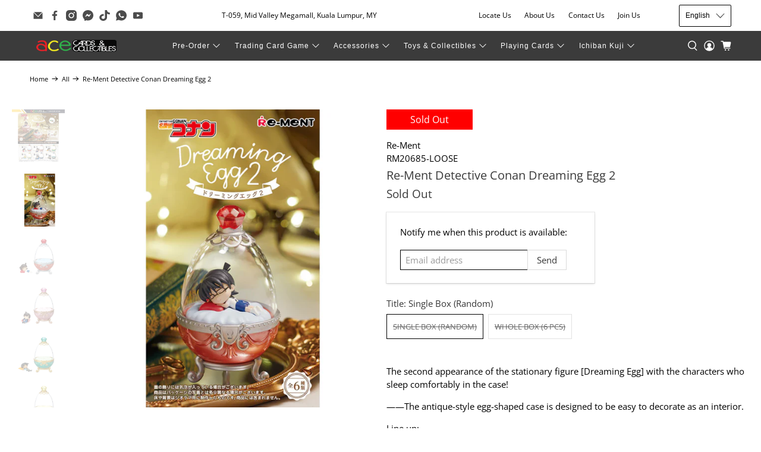

--- FILE ---
content_type: text/html; charset=utf-8
request_url: https://acecards.com/products/re-ment-detective-conan-dreaming-egg-2
body_size: 46208
content:


 <!doctype html>
<html class="no-js no-touch" lang="en">
<head> <script>
    window.Store = window.Store || {};
    window.Store.id = 35196305545;</script> <meta charset="utf-8"> <meta http-equiv="cleartype" content="on"> <meta name="robots" content="index,follow"> <meta name="viewport" content="width=device-width,initial-scale=1"> <meta name="theme-color" content="#ffffff"> <link rel="canonical" href="https://acecards.com/products/re-ment-detective-conan-dreaming-egg-2"><title>Re-Ment Detective Conan Dreaming Egg 2 - Ace Cards Sdn Bhd</title> <!-- DNS prefetches --> <link rel="dns-prefetch" href="https://cdn.shopify.com"> <link rel="dns-prefetch" href="https://fonts.shopify.com"> <link rel="dns-prefetch" href="https://monorail-edge.shopifysvc.com"> <link rel="dns-prefetch" href="https://ajax.googleapis.com"> <!-- Preconnects --> <link rel="preconnect" href="https://cdn.shopify.com" crossorigin> <link rel="preconnect" href="https://fonts.shopify.com" crossorigin> <link rel="preconnect" href="https://monorail-edge.shopifysvc.com"> <link rel="preconnect" href="https://ajax.googleapis.com"> <!-- Preloads --> <!-- Preload CSS --> <link rel="preload" href="//acecards.com/cdn/shop/t/44/assets/fancybox.css?v=30466120580444283401726198329" as="style"> <link rel="preload" href="//acecards.com/cdn/shop/t/44/assets/styles.css?v=127164209714913202441726219145" as="style"> <!-- Preload JS --> <link rel="preload" href="https://ajax.googleapis.com/ajax/libs/jquery/3.6.0/jquery.min.js" as="script"> <link rel="preload" href="//acecards.com/cdn/shop/t/44/assets/vendors.js?v=11282825012671617991726198329" as="script"> <link rel="preload" href="//acecards.com/cdn/shop/t/44/assets/utilities.js?v=25832753826261734251726198329" as="script"> <link rel="preload" href="//acecards.com/cdn/shop/t/44/assets/app.js?v=55067168562071907141726198329" as="script"> <link rel="preload" href="/services/javascripts/currencies.js" as="script"> <link rel="preload" href="//acecards.com/cdn/shop/t/44/assets/currencyConversion.js?v=131509219858779596601726198329" as="script"> <!-- CSS for Flex --> <link rel="stylesheet" href="//acecards.com/cdn/shop/t/44/assets/fancybox.css?v=30466120580444283401726198329"> <link rel="stylesheet" href="//acecards.com/cdn/shop/t/44/assets/styles.css?v=127164209714913202441726219145"> <script>
    window.PXUTheme = window.PXUTheme || {};
    window.PXUTheme.version = '4.0.1';
    window.PXUTheme.name = 'Flex';</script> <script>
    

window.PXUTheme = window.PXUTheme || {};


window.PXUTheme.info = {
  name: 'Flex',
  version: '3.0.0'
}


window.PXUTheme.currency = {};
window.PXUTheme.currency.show_multiple_currencies = false;
window.PXUTheme.currency.presentment_currency = "MYR";
window.PXUTheme.currency.default_currency = "USD";
window.PXUTheme.currency.display_format = "money_with_currency_format";
window.PXUTheme.currency.money_format = "RM{{amount}}";
window.PXUTheme.currency.money_format_no_currency = "RM{{amount}}";
window.PXUTheme.currency.money_format_currency = "RM{{amount}}";
window.PXUTheme.currency.native_multi_currency = false;
window.PXUTheme.currency.iso_code = "MYR";
window.PXUTheme.currency.symbol = "RM";



window.PXUTheme.allCountryOptionTags = "\u003coption value=\"Malaysia\" data-provinces=\"[[\u0026quot;Johor\u0026quot;,\u0026quot;Johor\u0026quot;],[\u0026quot;Kedah\u0026quot;,\u0026quot;Kedah\u0026quot;],[\u0026quot;Kelantan\u0026quot;,\u0026quot;Kelantan\u0026quot;],[\u0026quot;Kuala Lumpur\u0026quot;,\u0026quot;Kuala Lumpur\u0026quot;],[\u0026quot;Labuan\u0026quot;,\u0026quot;Labuan\u0026quot;],[\u0026quot;Melaka\u0026quot;,\u0026quot;Malacca\u0026quot;],[\u0026quot;Negeri Sembilan\u0026quot;,\u0026quot;Negeri Sembilan\u0026quot;],[\u0026quot;Pahang\u0026quot;,\u0026quot;Pahang\u0026quot;],[\u0026quot;Penang\u0026quot;,\u0026quot;Penang\u0026quot;],[\u0026quot;Perak\u0026quot;,\u0026quot;Perak\u0026quot;],[\u0026quot;Perlis\u0026quot;,\u0026quot;Perlis\u0026quot;],[\u0026quot;Putrajaya\u0026quot;,\u0026quot;Putrajaya\u0026quot;],[\u0026quot;Sabah\u0026quot;,\u0026quot;Sabah\u0026quot;],[\u0026quot;Sarawak\u0026quot;,\u0026quot;Sarawak\u0026quot;],[\u0026quot;Selangor\u0026quot;,\u0026quot;Selangor\u0026quot;],[\u0026quot;Terengganu\u0026quot;,\u0026quot;Terengganu\u0026quot;]]\"\u003eMalaysia\u003c\/option\u003e\n\u003coption value=\"---\" data-provinces=\"[]\"\u003e---\u003c\/option\u003e\n\u003coption value=\"Afghanistan\" data-provinces=\"[]\"\u003eAfghanistan\u003c\/option\u003e\n\u003coption value=\"Aland Islands\" data-provinces=\"[]\"\u003eÅland Islands\u003c\/option\u003e\n\u003coption value=\"Albania\" data-provinces=\"[]\"\u003eAlbania\u003c\/option\u003e\n\u003coption value=\"Algeria\" data-provinces=\"[]\"\u003eAlgeria\u003c\/option\u003e\n\u003coption value=\"Andorra\" data-provinces=\"[]\"\u003eAndorra\u003c\/option\u003e\n\u003coption value=\"Angola\" data-provinces=\"[]\"\u003eAngola\u003c\/option\u003e\n\u003coption value=\"Anguilla\" data-provinces=\"[]\"\u003eAnguilla\u003c\/option\u003e\n\u003coption value=\"Antigua And Barbuda\" data-provinces=\"[]\"\u003eAntigua \u0026 Barbuda\u003c\/option\u003e\n\u003coption value=\"Argentina\" data-provinces=\"[[\u0026quot;Buenos Aires\u0026quot;,\u0026quot;Buenos Aires Province\u0026quot;],[\u0026quot;Catamarca\u0026quot;,\u0026quot;Catamarca\u0026quot;],[\u0026quot;Chaco\u0026quot;,\u0026quot;Chaco\u0026quot;],[\u0026quot;Chubut\u0026quot;,\u0026quot;Chubut\u0026quot;],[\u0026quot;Ciudad Autónoma de Buenos Aires\u0026quot;,\u0026quot;Buenos Aires (Autonomous City)\u0026quot;],[\u0026quot;Corrientes\u0026quot;,\u0026quot;Corrientes\u0026quot;],[\u0026quot;Córdoba\u0026quot;,\u0026quot;Córdoba\u0026quot;],[\u0026quot;Entre Ríos\u0026quot;,\u0026quot;Entre Ríos\u0026quot;],[\u0026quot;Formosa\u0026quot;,\u0026quot;Formosa\u0026quot;],[\u0026quot;Jujuy\u0026quot;,\u0026quot;Jujuy\u0026quot;],[\u0026quot;La Pampa\u0026quot;,\u0026quot;La Pampa\u0026quot;],[\u0026quot;La Rioja\u0026quot;,\u0026quot;La Rioja\u0026quot;],[\u0026quot;Mendoza\u0026quot;,\u0026quot;Mendoza\u0026quot;],[\u0026quot;Misiones\u0026quot;,\u0026quot;Misiones\u0026quot;],[\u0026quot;Neuquén\u0026quot;,\u0026quot;Neuquén\u0026quot;],[\u0026quot;Río Negro\u0026quot;,\u0026quot;Río Negro\u0026quot;],[\u0026quot;Salta\u0026quot;,\u0026quot;Salta\u0026quot;],[\u0026quot;San Juan\u0026quot;,\u0026quot;San Juan\u0026quot;],[\u0026quot;San Luis\u0026quot;,\u0026quot;San Luis\u0026quot;],[\u0026quot;Santa Cruz\u0026quot;,\u0026quot;Santa Cruz\u0026quot;],[\u0026quot;Santa Fe\u0026quot;,\u0026quot;Santa Fe\u0026quot;],[\u0026quot;Santiago Del Estero\u0026quot;,\u0026quot;Santiago del Estero\u0026quot;],[\u0026quot;Tierra Del Fuego\u0026quot;,\u0026quot;Tierra del Fuego\u0026quot;],[\u0026quot;Tucumán\u0026quot;,\u0026quot;Tucumán\u0026quot;]]\"\u003eArgentina\u003c\/option\u003e\n\u003coption value=\"Armenia\" data-provinces=\"[]\"\u003eArmenia\u003c\/option\u003e\n\u003coption value=\"Aruba\" data-provinces=\"[]\"\u003eAruba\u003c\/option\u003e\n\u003coption value=\"Ascension Island\" data-provinces=\"[]\"\u003eAscension Island\u003c\/option\u003e\n\u003coption value=\"Australia\" data-provinces=\"[[\u0026quot;Australian Capital Territory\u0026quot;,\u0026quot;Australian Capital Territory\u0026quot;],[\u0026quot;New South Wales\u0026quot;,\u0026quot;New South Wales\u0026quot;],[\u0026quot;Northern Territory\u0026quot;,\u0026quot;Northern Territory\u0026quot;],[\u0026quot;Queensland\u0026quot;,\u0026quot;Queensland\u0026quot;],[\u0026quot;South Australia\u0026quot;,\u0026quot;South Australia\u0026quot;],[\u0026quot;Tasmania\u0026quot;,\u0026quot;Tasmania\u0026quot;],[\u0026quot;Victoria\u0026quot;,\u0026quot;Victoria\u0026quot;],[\u0026quot;Western Australia\u0026quot;,\u0026quot;Western Australia\u0026quot;]]\"\u003eAustralia\u003c\/option\u003e\n\u003coption value=\"Austria\" data-provinces=\"[]\"\u003eAustria\u003c\/option\u003e\n\u003coption value=\"Azerbaijan\" data-provinces=\"[]\"\u003eAzerbaijan\u003c\/option\u003e\n\u003coption value=\"Bahamas\" data-provinces=\"[]\"\u003eBahamas\u003c\/option\u003e\n\u003coption value=\"Bahrain\" data-provinces=\"[]\"\u003eBahrain\u003c\/option\u003e\n\u003coption value=\"Bangladesh\" data-provinces=\"[]\"\u003eBangladesh\u003c\/option\u003e\n\u003coption value=\"Barbados\" data-provinces=\"[]\"\u003eBarbados\u003c\/option\u003e\n\u003coption value=\"Belarus\" data-provinces=\"[]\"\u003eBelarus\u003c\/option\u003e\n\u003coption value=\"Belgium\" data-provinces=\"[]\"\u003eBelgium\u003c\/option\u003e\n\u003coption value=\"Belize\" data-provinces=\"[]\"\u003eBelize\u003c\/option\u003e\n\u003coption value=\"Benin\" data-provinces=\"[]\"\u003eBenin\u003c\/option\u003e\n\u003coption value=\"Bermuda\" data-provinces=\"[]\"\u003eBermuda\u003c\/option\u003e\n\u003coption value=\"Bhutan\" data-provinces=\"[]\"\u003eBhutan\u003c\/option\u003e\n\u003coption value=\"Bolivia\" data-provinces=\"[]\"\u003eBolivia\u003c\/option\u003e\n\u003coption value=\"Bosnia And Herzegovina\" data-provinces=\"[]\"\u003eBosnia \u0026 Herzegovina\u003c\/option\u003e\n\u003coption value=\"Botswana\" data-provinces=\"[]\"\u003eBotswana\u003c\/option\u003e\n\u003coption value=\"Brazil\" data-provinces=\"[[\u0026quot;Acre\u0026quot;,\u0026quot;Acre\u0026quot;],[\u0026quot;Alagoas\u0026quot;,\u0026quot;Alagoas\u0026quot;],[\u0026quot;Amapá\u0026quot;,\u0026quot;Amapá\u0026quot;],[\u0026quot;Amazonas\u0026quot;,\u0026quot;Amazonas\u0026quot;],[\u0026quot;Bahia\u0026quot;,\u0026quot;Bahia\u0026quot;],[\u0026quot;Ceará\u0026quot;,\u0026quot;Ceará\u0026quot;],[\u0026quot;Distrito Federal\u0026quot;,\u0026quot;Federal District\u0026quot;],[\u0026quot;Espírito Santo\u0026quot;,\u0026quot;Espírito Santo\u0026quot;],[\u0026quot;Goiás\u0026quot;,\u0026quot;Goiás\u0026quot;],[\u0026quot;Maranhão\u0026quot;,\u0026quot;Maranhão\u0026quot;],[\u0026quot;Mato Grosso\u0026quot;,\u0026quot;Mato Grosso\u0026quot;],[\u0026quot;Mato Grosso do Sul\u0026quot;,\u0026quot;Mato Grosso do Sul\u0026quot;],[\u0026quot;Minas Gerais\u0026quot;,\u0026quot;Minas Gerais\u0026quot;],[\u0026quot;Paraná\u0026quot;,\u0026quot;Paraná\u0026quot;],[\u0026quot;Paraíba\u0026quot;,\u0026quot;Paraíba\u0026quot;],[\u0026quot;Pará\u0026quot;,\u0026quot;Pará\u0026quot;],[\u0026quot;Pernambuco\u0026quot;,\u0026quot;Pernambuco\u0026quot;],[\u0026quot;Piauí\u0026quot;,\u0026quot;Piauí\u0026quot;],[\u0026quot;Rio Grande do Norte\u0026quot;,\u0026quot;Rio Grande do Norte\u0026quot;],[\u0026quot;Rio Grande do Sul\u0026quot;,\u0026quot;Rio Grande do Sul\u0026quot;],[\u0026quot;Rio de Janeiro\u0026quot;,\u0026quot;Rio de Janeiro\u0026quot;],[\u0026quot;Rondônia\u0026quot;,\u0026quot;Rondônia\u0026quot;],[\u0026quot;Roraima\u0026quot;,\u0026quot;Roraima\u0026quot;],[\u0026quot;Santa Catarina\u0026quot;,\u0026quot;Santa Catarina\u0026quot;],[\u0026quot;Sergipe\u0026quot;,\u0026quot;Sergipe\u0026quot;],[\u0026quot;São Paulo\u0026quot;,\u0026quot;São Paulo\u0026quot;],[\u0026quot;Tocantins\u0026quot;,\u0026quot;Tocantins\u0026quot;]]\"\u003eBrazil\u003c\/option\u003e\n\u003coption value=\"British Indian Ocean Territory\" data-provinces=\"[]\"\u003eBritish Indian Ocean Territory\u003c\/option\u003e\n\u003coption value=\"Virgin Islands, British\" data-provinces=\"[]\"\u003eBritish Virgin Islands\u003c\/option\u003e\n\u003coption value=\"Brunei\" data-provinces=\"[]\"\u003eBrunei\u003c\/option\u003e\n\u003coption value=\"Bulgaria\" data-provinces=\"[]\"\u003eBulgaria\u003c\/option\u003e\n\u003coption value=\"Burkina Faso\" data-provinces=\"[]\"\u003eBurkina Faso\u003c\/option\u003e\n\u003coption value=\"Burundi\" data-provinces=\"[]\"\u003eBurundi\u003c\/option\u003e\n\u003coption value=\"Cambodia\" data-provinces=\"[]\"\u003eCambodia\u003c\/option\u003e\n\u003coption value=\"Republic of Cameroon\" data-provinces=\"[]\"\u003eCameroon\u003c\/option\u003e\n\u003coption value=\"Canada\" data-provinces=\"[[\u0026quot;Alberta\u0026quot;,\u0026quot;Alberta\u0026quot;],[\u0026quot;British Columbia\u0026quot;,\u0026quot;British Columbia\u0026quot;],[\u0026quot;Manitoba\u0026quot;,\u0026quot;Manitoba\u0026quot;],[\u0026quot;New Brunswick\u0026quot;,\u0026quot;New Brunswick\u0026quot;],[\u0026quot;Newfoundland and Labrador\u0026quot;,\u0026quot;Newfoundland and Labrador\u0026quot;],[\u0026quot;Northwest Territories\u0026quot;,\u0026quot;Northwest Territories\u0026quot;],[\u0026quot;Nova Scotia\u0026quot;,\u0026quot;Nova Scotia\u0026quot;],[\u0026quot;Nunavut\u0026quot;,\u0026quot;Nunavut\u0026quot;],[\u0026quot;Ontario\u0026quot;,\u0026quot;Ontario\u0026quot;],[\u0026quot;Prince Edward Island\u0026quot;,\u0026quot;Prince Edward Island\u0026quot;],[\u0026quot;Quebec\u0026quot;,\u0026quot;Quebec\u0026quot;],[\u0026quot;Saskatchewan\u0026quot;,\u0026quot;Saskatchewan\u0026quot;],[\u0026quot;Yukon\u0026quot;,\u0026quot;Yukon\u0026quot;]]\"\u003eCanada\u003c\/option\u003e\n\u003coption value=\"Cape Verde\" data-provinces=\"[]\"\u003eCape Verde\u003c\/option\u003e\n\u003coption value=\"Caribbean Netherlands\" data-provinces=\"[]\"\u003eCaribbean Netherlands\u003c\/option\u003e\n\u003coption value=\"Cayman Islands\" data-provinces=\"[]\"\u003eCayman Islands\u003c\/option\u003e\n\u003coption value=\"Central African Republic\" data-provinces=\"[]\"\u003eCentral African Republic\u003c\/option\u003e\n\u003coption value=\"Chad\" data-provinces=\"[]\"\u003eChad\u003c\/option\u003e\n\u003coption value=\"Chile\" data-provinces=\"[[\u0026quot;Antofagasta\u0026quot;,\u0026quot;Antofagasta\u0026quot;],[\u0026quot;Araucanía\u0026quot;,\u0026quot;Araucanía\u0026quot;],[\u0026quot;Arica and Parinacota\u0026quot;,\u0026quot;Arica y Parinacota\u0026quot;],[\u0026quot;Atacama\u0026quot;,\u0026quot;Atacama\u0026quot;],[\u0026quot;Aysén\u0026quot;,\u0026quot;Aysén\u0026quot;],[\u0026quot;Biobío\u0026quot;,\u0026quot;Bío Bío\u0026quot;],[\u0026quot;Coquimbo\u0026quot;,\u0026quot;Coquimbo\u0026quot;],[\u0026quot;Los Lagos\u0026quot;,\u0026quot;Los Lagos\u0026quot;],[\u0026quot;Los Ríos\u0026quot;,\u0026quot;Los Ríos\u0026quot;],[\u0026quot;Magallanes\u0026quot;,\u0026quot;Magallanes Region\u0026quot;],[\u0026quot;Maule\u0026quot;,\u0026quot;Maule\u0026quot;],[\u0026quot;O\u0026#39;Higgins\u0026quot;,\u0026quot;Libertador General Bernardo O’Higgins\u0026quot;],[\u0026quot;Santiago\u0026quot;,\u0026quot;Santiago Metropolitan\u0026quot;],[\u0026quot;Tarapacá\u0026quot;,\u0026quot;Tarapacá\u0026quot;],[\u0026quot;Valparaíso\u0026quot;,\u0026quot;Valparaíso\u0026quot;],[\u0026quot;Ñuble\u0026quot;,\u0026quot;Ñuble\u0026quot;]]\"\u003eChile\u003c\/option\u003e\n\u003coption value=\"China\" data-provinces=\"[[\u0026quot;Anhui\u0026quot;,\u0026quot;Anhui\u0026quot;],[\u0026quot;Beijing\u0026quot;,\u0026quot;Beijing\u0026quot;],[\u0026quot;Chongqing\u0026quot;,\u0026quot;Chongqing\u0026quot;],[\u0026quot;Fujian\u0026quot;,\u0026quot;Fujian\u0026quot;],[\u0026quot;Gansu\u0026quot;,\u0026quot;Gansu\u0026quot;],[\u0026quot;Guangdong\u0026quot;,\u0026quot;Guangdong\u0026quot;],[\u0026quot;Guangxi\u0026quot;,\u0026quot;Guangxi\u0026quot;],[\u0026quot;Guizhou\u0026quot;,\u0026quot;Guizhou\u0026quot;],[\u0026quot;Hainan\u0026quot;,\u0026quot;Hainan\u0026quot;],[\u0026quot;Hebei\u0026quot;,\u0026quot;Hebei\u0026quot;],[\u0026quot;Heilongjiang\u0026quot;,\u0026quot;Heilongjiang\u0026quot;],[\u0026quot;Henan\u0026quot;,\u0026quot;Henan\u0026quot;],[\u0026quot;Hubei\u0026quot;,\u0026quot;Hubei\u0026quot;],[\u0026quot;Hunan\u0026quot;,\u0026quot;Hunan\u0026quot;],[\u0026quot;Inner Mongolia\u0026quot;,\u0026quot;Inner Mongolia\u0026quot;],[\u0026quot;Jiangsu\u0026quot;,\u0026quot;Jiangsu\u0026quot;],[\u0026quot;Jiangxi\u0026quot;,\u0026quot;Jiangxi\u0026quot;],[\u0026quot;Jilin\u0026quot;,\u0026quot;Jilin\u0026quot;],[\u0026quot;Liaoning\u0026quot;,\u0026quot;Liaoning\u0026quot;],[\u0026quot;Ningxia\u0026quot;,\u0026quot;Ningxia\u0026quot;],[\u0026quot;Qinghai\u0026quot;,\u0026quot;Qinghai\u0026quot;],[\u0026quot;Shaanxi\u0026quot;,\u0026quot;Shaanxi\u0026quot;],[\u0026quot;Shandong\u0026quot;,\u0026quot;Shandong\u0026quot;],[\u0026quot;Shanghai\u0026quot;,\u0026quot;Shanghai\u0026quot;],[\u0026quot;Shanxi\u0026quot;,\u0026quot;Shanxi\u0026quot;],[\u0026quot;Sichuan\u0026quot;,\u0026quot;Sichuan\u0026quot;],[\u0026quot;Tianjin\u0026quot;,\u0026quot;Tianjin\u0026quot;],[\u0026quot;Xinjiang\u0026quot;,\u0026quot;Xinjiang\u0026quot;],[\u0026quot;Xizang\u0026quot;,\u0026quot;Tibet\u0026quot;],[\u0026quot;Yunnan\u0026quot;,\u0026quot;Yunnan\u0026quot;],[\u0026quot;Zhejiang\u0026quot;,\u0026quot;Zhejiang\u0026quot;]]\"\u003eChina\u003c\/option\u003e\n\u003coption value=\"Christmas Island\" data-provinces=\"[]\"\u003eChristmas Island\u003c\/option\u003e\n\u003coption value=\"Cocos (Keeling) Islands\" data-provinces=\"[]\"\u003eCocos (Keeling) Islands\u003c\/option\u003e\n\u003coption value=\"Colombia\" data-provinces=\"[[\u0026quot;Amazonas\u0026quot;,\u0026quot;Amazonas\u0026quot;],[\u0026quot;Antioquia\u0026quot;,\u0026quot;Antioquia\u0026quot;],[\u0026quot;Arauca\u0026quot;,\u0026quot;Arauca\u0026quot;],[\u0026quot;Atlántico\u0026quot;,\u0026quot;Atlántico\u0026quot;],[\u0026quot;Bogotá, D.C.\u0026quot;,\u0026quot;Capital District\u0026quot;],[\u0026quot;Bolívar\u0026quot;,\u0026quot;Bolívar\u0026quot;],[\u0026quot;Boyacá\u0026quot;,\u0026quot;Boyacá\u0026quot;],[\u0026quot;Caldas\u0026quot;,\u0026quot;Caldas\u0026quot;],[\u0026quot;Caquetá\u0026quot;,\u0026quot;Caquetá\u0026quot;],[\u0026quot;Casanare\u0026quot;,\u0026quot;Casanare\u0026quot;],[\u0026quot;Cauca\u0026quot;,\u0026quot;Cauca\u0026quot;],[\u0026quot;Cesar\u0026quot;,\u0026quot;Cesar\u0026quot;],[\u0026quot;Chocó\u0026quot;,\u0026quot;Chocó\u0026quot;],[\u0026quot;Cundinamarca\u0026quot;,\u0026quot;Cundinamarca\u0026quot;],[\u0026quot;Córdoba\u0026quot;,\u0026quot;Córdoba\u0026quot;],[\u0026quot;Guainía\u0026quot;,\u0026quot;Guainía\u0026quot;],[\u0026quot;Guaviare\u0026quot;,\u0026quot;Guaviare\u0026quot;],[\u0026quot;Huila\u0026quot;,\u0026quot;Huila\u0026quot;],[\u0026quot;La Guajira\u0026quot;,\u0026quot;La Guajira\u0026quot;],[\u0026quot;Magdalena\u0026quot;,\u0026quot;Magdalena\u0026quot;],[\u0026quot;Meta\u0026quot;,\u0026quot;Meta\u0026quot;],[\u0026quot;Nariño\u0026quot;,\u0026quot;Nariño\u0026quot;],[\u0026quot;Norte de Santander\u0026quot;,\u0026quot;Norte de Santander\u0026quot;],[\u0026quot;Putumayo\u0026quot;,\u0026quot;Putumayo\u0026quot;],[\u0026quot;Quindío\u0026quot;,\u0026quot;Quindío\u0026quot;],[\u0026quot;Risaralda\u0026quot;,\u0026quot;Risaralda\u0026quot;],[\u0026quot;San Andrés, Providencia y Santa Catalina\u0026quot;,\u0026quot;San Andrés \\u0026 Providencia\u0026quot;],[\u0026quot;Santander\u0026quot;,\u0026quot;Santander\u0026quot;],[\u0026quot;Sucre\u0026quot;,\u0026quot;Sucre\u0026quot;],[\u0026quot;Tolima\u0026quot;,\u0026quot;Tolima\u0026quot;],[\u0026quot;Valle del Cauca\u0026quot;,\u0026quot;Valle del Cauca\u0026quot;],[\u0026quot;Vaupés\u0026quot;,\u0026quot;Vaupés\u0026quot;],[\u0026quot;Vichada\u0026quot;,\u0026quot;Vichada\u0026quot;]]\"\u003eColombia\u003c\/option\u003e\n\u003coption value=\"Comoros\" data-provinces=\"[]\"\u003eComoros\u003c\/option\u003e\n\u003coption value=\"Congo\" data-provinces=\"[]\"\u003eCongo - Brazzaville\u003c\/option\u003e\n\u003coption value=\"Congo, The Democratic Republic Of The\" data-provinces=\"[]\"\u003eCongo - Kinshasa\u003c\/option\u003e\n\u003coption value=\"Cook Islands\" data-provinces=\"[]\"\u003eCook Islands\u003c\/option\u003e\n\u003coption value=\"Costa Rica\" data-provinces=\"[[\u0026quot;Alajuela\u0026quot;,\u0026quot;Alajuela\u0026quot;],[\u0026quot;Cartago\u0026quot;,\u0026quot;Cartago\u0026quot;],[\u0026quot;Guanacaste\u0026quot;,\u0026quot;Guanacaste\u0026quot;],[\u0026quot;Heredia\u0026quot;,\u0026quot;Heredia\u0026quot;],[\u0026quot;Limón\u0026quot;,\u0026quot;Limón\u0026quot;],[\u0026quot;Puntarenas\u0026quot;,\u0026quot;Puntarenas\u0026quot;],[\u0026quot;San José\u0026quot;,\u0026quot;San José\u0026quot;]]\"\u003eCosta Rica\u003c\/option\u003e\n\u003coption value=\"Croatia\" data-provinces=\"[]\"\u003eCroatia\u003c\/option\u003e\n\u003coption value=\"Curaçao\" data-provinces=\"[]\"\u003eCuraçao\u003c\/option\u003e\n\u003coption value=\"Cyprus\" data-provinces=\"[]\"\u003eCyprus\u003c\/option\u003e\n\u003coption value=\"Czech Republic\" data-provinces=\"[]\"\u003eCzechia\u003c\/option\u003e\n\u003coption value=\"Côte d'Ivoire\" data-provinces=\"[]\"\u003eCôte d’Ivoire\u003c\/option\u003e\n\u003coption value=\"Denmark\" data-provinces=\"[]\"\u003eDenmark\u003c\/option\u003e\n\u003coption value=\"Djibouti\" data-provinces=\"[]\"\u003eDjibouti\u003c\/option\u003e\n\u003coption value=\"Dominica\" data-provinces=\"[]\"\u003eDominica\u003c\/option\u003e\n\u003coption value=\"Dominican Republic\" data-provinces=\"[]\"\u003eDominican Republic\u003c\/option\u003e\n\u003coption value=\"Ecuador\" data-provinces=\"[]\"\u003eEcuador\u003c\/option\u003e\n\u003coption value=\"Egypt\" data-provinces=\"[[\u0026quot;6th of October\u0026quot;,\u0026quot;6th of October\u0026quot;],[\u0026quot;Al Sharqia\u0026quot;,\u0026quot;Al Sharqia\u0026quot;],[\u0026quot;Alexandria\u0026quot;,\u0026quot;Alexandria\u0026quot;],[\u0026quot;Aswan\u0026quot;,\u0026quot;Aswan\u0026quot;],[\u0026quot;Asyut\u0026quot;,\u0026quot;Asyut\u0026quot;],[\u0026quot;Beheira\u0026quot;,\u0026quot;Beheira\u0026quot;],[\u0026quot;Beni Suef\u0026quot;,\u0026quot;Beni Suef\u0026quot;],[\u0026quot;Cairo\u0026quot;,\u0026quot;Cairo\u0026quot;],[\u0026quot;Dakahlia\u0026quot;,\u0026quot;Dakahlia\u0026quot;],[\u0026quot;Damietta\u0026quot;,\u0026quot;Damietta\u0026quot;],[\u0026quot;Faiyum\u0026quot;,\u0026quot;Faiyum\u0026quot;],[\u0026quot;Gharbia\u0026quot;,\u0026quot;Gharbia\u0026quot;],[\u0026quot;Giza\u0026quot;,\u0026quot;Giza\u0026quot;],[\u0026quot;Helwan\u0026quot;,\u0026quot;Helwan\u0026quot;],[\u0026quot;Ismailia\u0026quot;,\u0026quot;Ismailia\u0026quot;],[\u0026quot;Kafr el-Sheikh\u0026quot;,\u0026quot;Kafr el-Sheikh\u0026quot;],[\u0026quot;Luxor\u0026quot;,\u0026quot;Luxor\u0026quot;],[\u0026quot;Matrouh\u0026quot;,\u0026quot;Matrouh\u0026quot;],[\u0026quot;Minya\u0026quot;,\u0026quot;Minya\u0026quot;],[\u0026quot;Monufia\u0026quot;,\u0026quot;Monufia\u0026quot;],[\u0026quot;New Valley\u0026quot;,\u0026quot;New Valley\u0026quot;],[\u0026quot;North Sinai\u0026quot;,\u0026quot;North Sinai\u0026quot;],[\u0026quot;Port Said\u0026quot;,\u0026quot;Port Said\u0026quot;],[\u0026quot;Qalyubia\u0026quot;,\u0026quot;Qalyubia\u0026quot;],[\u0026quot;Qena\u0026quot;,\u0026quot;Qena\u0026quot;],[\u0026quot;Red Sea\u0026quot;,\u0026quot;Red Sea\u0026quot;],[\u0026quot;Sohag\u0026quot;,\u0026quot;Sohag\u0026quot;],[\u0026quot;South Sinai\u0026quot;,\u0026quot;South Sinai\u0026quot;],[\u0026quot;Suez\u0026quot;,\u0026quot;Suez\u0026quot;]]\"\u003eEgypt\u003c\/option\u003e\n\u003coption value=\"El Salvador\" data-provinces=\"[[\u0026quot;Ahuachapán\u0026quot;,\u0026quot;Ahuachapán\u0026quot;],[\u0026quot;Cabañas\u0026quot;,\u0026quot;Cabañas\u0026quot;],[\u0026quot;Chalatenango\u0026quot;,\u0026quot;Chalatenango\u0026quot;],[\u0026quot;Cuscatlán\u0026quot;,\u0026quot;Cuscatlán\u0026quot;],[\u0026quot;La Libertad\u0026quot;,\u0026quot;La Libertad\u0026quot;],[\u0026quot;La Paz\u0026quot;,\u0026quot;La Paz\u0026quot;],[\u0026quot;La Unión\u0026quot;,\u0026quot;La Unión\u0026quot;],[\u0026quot;Morazán\u0026quot;,\u0026quot;Morazán\u0026quot;],[\u0026quot;San Miguel\u0026quot;,\u0026quot;San Miguel\u0026quot;],[\u0026quot;San Salvador\u0026quot;,\u0026quot;San Salvador\u0026quot;],[\u0026quot;San Vicente\u0026quot;,\u0026quot;San Vicente\u0026quot;],[\u0026quot;Santa Ana\u0026quot;,\u0026quot;Santa Ana\u0026quot;],[\u0026quot;Sonsonate\u0026quot;,\u0026quot;Sonsonate\u0026quot;],[\u0026quot;Usulután\u0026quot;,\u0026quot;Usulután\u0026quot;]]\"\u003eEl Salvador\u003c\/option\u003e\n\u003coption value=\"Equatorial Guinea\" data-provinces=\"[]\"\u003eEquatorial Guinea\u003c\/option\u003e\n\u003coption value=\"Eritrea\" data-provinces=\"[]\"\u003eEritrea\u003c\/option\u003e\n\u003coption value=\"Estonia\" data-provinces=\"[]\"\u003eEstonia\u003c\/option\u003e\n\u003coption value=\"Eswatini\" data-provinces=\"[]\"\u003eEswatini\u003c\/option\u003e\n\u003coption value=\"Ethiopia\" data-provinces=\"[]\"\u003eEthiopia\u003c\/option\u003e\n\u003coption value=\"Falkland Islands (Malvinas)\" data-provinces=\"[]\"\u003eFalkland Islands\u003c\/option\u003e\n\u003coption value=\"Faroe Islands\" data-provinces=\"[]\"\u003eFaroe Islands\u003c\/option\u003e\n\u003coption value=\"Fiji\" data-provinces=\"[]\"\u003eFiji\u003c\/option\u003e\n\u003coption value=\"Finland\" data-provinces=\"[]\"\u003eFinland\u003c\/option\u003e\n\u003coption value=\"France\" data-provinces=\"[]\"\u003eFrance\u003c\/option\u003e\n\u003coption value=\"French Guiana\" data-provinces=\"[]\"\u003eFrench Guiana\u003c\/option\u003e\n\u003coption value=\"French Polynesia\" data-provinces=\"[]\"\u003eFrench Polynesia\u003c\/option\u003e\n\u003coption value=\"French Southern Territories\" data-provinces=\"[]\"\u003eFrench Southern Territories\u003c\/option\u003e\n\u003coption value=\"Gabon\" data-provinces=\"[]\"\u003eGabon\u003c\/option\u003e\n\u003coption value=\"Gambia\" data-provinces=\"[]\"\u003eGambia\u003c\/option\u003e\n\u003coption value=\"Georgia\" data-provinces=\"[]\"\u003eGeorgia\u003c\/option\u003e\n\u003coption value=\"Germany\" data-provinces=\"[]\"\u003eGermany\u003c\/option\u003e\n\u003coption value=\"Ghana\" data-provinces=\"[]\"\u003eGhana\u003c\/option\u003e\n\u003coption value=\"Gibraltar\" data-provinces=\"[]\"\u003eGibraltar\u003c\/option\u003e\n\u003coption value=\"Greece\" data-provinces=\"[]\"\u003eGreece\u003c\/option\u003e\n\u003coption value=\"Greenland\" data-provinces=\"[]\"\u003eGreenland\u003c\/option\u003e\n\u003coption value=\"Grenada\" data-provinces=\"[]\"\u003eGrenada\u003c\/option\u003e\n\u003coption value=\"Guadeloupe\" data-provinces=\"[]\"\u003eGuadeloupe\u003c\/option\u003e\n\u003coption value=\"Guatemala\" data-provinces=\"[[\u0026quot;Alta Verapaz\u0026quot;,\u0026quot;Alta Verapaz\u0026quot;],[\u0026quot;Baja Verapaz\u0026quot;,\u0026quot;Baja Verapaz\u0026quot;],[\u0026quot;Chimaltenango\u0026quot;,\u0026quot;Chimaltenango\u0026quot;],[\u0026quot;Chiquimula\u0026quot;,\u0026quot;Chiquimula\u0026quot;],[\u0026quot;El Progreso\u0026quot;,\u0026quot;El Progreso\u0026quot;],[\u0026quot;Escuintla\u0026quot;,\u0026quot;Escuintla\u0026quot;],[\u0026quot;Guatemala\u0026quot;,\u0026quot;Guatemala\u0026quot;],[\u0026quot;Huehuetenango\u0026quot;,\u0026quot;Huehuetenango\u0026quot;],[\u0026quot;Izabal\u0026quot;,\u0026quot;Izabal\u0026quot;],[\u0026quot;Jalapa\u0026quot;,\u0026quot;Jalapa\u0026quot;],[\u0026quot;Jutiapa\u0026quot;,\u0026quot;Jutiapa\u0026quot;],[\u0026quot;Petén\u0026quot;,\u0026quot;Petén\u0026quot;],[\u0026quot;Quetzaltenango\u0026quot;,\u0026quot;Quetzaltenango\u0026quot;],[\u0026quot;Quiché\u0026quot;,\u0026quot;Quiché\u0026quot;],[\u0026quot;Retalhuleu\u0026quot;,\u0026quot;Retalhuleu\u0026quot;],[\u0026quot;Sacatepéquez\u0026quot;,\u0026quot;Sacatepéquez\u0026quot;],[\u0026quot;San Marcos\u0026quot;,\u0026quot;San Marcos\u0026quot;],[\u0026quot;Santa Rosa\u0026quot;,\u0026quot;Santa Rosa\u0026quot;],[\u0026quot;Sololá\u0026quot;,\u0026quot;Sololá\u0026quot;],[\u0026quot;Suchitepéquez\u0026quot;,\u0026quot;Suchitepéquez\u0026quot;],[\u0026quot;Totonicapán\u0026quot;,\u0026quot;Totonicapán\u0026quot;],[\u0026quot;Zacapa\u0026quot;,\u0026quot;Zacapa\u0026quot;]]\"\u003eGuatemala\u003c\/option\u003e\n\u003coption value=\"Guernsey\" data-provinces=\"[]\"\u003eGuernsey\u003c\/option\u003e\n\u003coption value=\"Guinea\" data-provinces=\"[]\"\u003eGuinea\u003c\/option\u003e\n\u003coption value=\"Guinea Bissau\" data-provinces=\"[]\"\u003eGuinea-Bissau\u003c\/option\u003e\n\u003coption value=\"Guyana\" data-provinces=\"[]\"\u003eGuyana\u003c\/option\u003e\n\u003coption value=\"Haiti\" data-provinces=\"[]\"\u003eHaiti\u003c\/option\u003e\n\u003coption value=\"Honduras\" data-provinces=\"[]\"\u003eHonduras\u003c\/option\u003e\n\u003coption value=\"Hong Kong\" data-provinces=\"[[\u0026quot;Hong Kong Island\u0026quot;,\u0026quot;Hong Kong Island\u0026quot;],[\u0026quot;Kowloon\u0026quot;,\u0026quot;Kowloon\u0026quot;],[\u0026quot;New Territories\u0026quot;,\u0026quot;New Territories\u0026quot;]]\"\u003eHong Kong SAR\u003c\/option\u003e\n\u003coption value=\"Hungary\" data-provinces=\"[]\"\u003eHungary\u003c\/option\u003e\n\u003coption value=\"Iceland\" data-provinces=\"[]\"\u003eIceland\u003c\/option\u003e\n\u003coption value=\"India\" data-provinces=\"[[\u0026quot;Andaman and Nicobar Islands\u0026quot;,\u0026quot;Andaman and Nicobar Islands\u0026quot;],[\u0026quot;Andhra Pradesh\u0026quot;,\u0026quot;Andhra Pradesh\u0026quot;],[\u0026quot;Arunachal Pradesh\u0026quot;,\u0026quot;Arunachal Pradesh\u0026quot;],[\u0026quot;Assam\u0026quot;,\u0026quot;Assam\u0026quot;],[\u0026quot;Bihar\u0026quot;,\u0026quot;Bihar\u0026quot;],[\u0026quot;Chandigarh\u0026quot;,\u0026quot;Chandigarh\u0026quot;],[\u0026quot;Chhattisgarh\u0026quot;,\u0026quot;Chhattisgarh\u0026quot;],[\u0026quot;Dadra and Nagar Haveli\u0026quot;,\u0026quot;Dadra and Nagar Haveli\u0026quot;],[\u0026quot;Daman and Diu\u0026quot;,\u0026quot;Daman and Diu\u0026quot;],[\u0026quot;Delhi\u0026quot;,\u0026quot;Delhi\u0026quot;],[\u0026quot;Goa\u0026quot;,\u0026quot;Goa\u0026quot;],[\u0026quot;Gujarat\u0026quot;,\u0026quot;Gujarat\u0026quot;],[\u0026quot;Haryana\u0026quot;,\u0026quot;Haryana\u0026quot;],[\u0026quot;Himachal Pradesh\u0026quot;,\u0026quot;Himachal Pradesh\u0026quot;],[\u0026quot;Jammu and Kashmir\u0026quot;,\u0026quot;Jammu and Kashmir\u0026quot;],[\u0026quot;Jharkhand\u0026quot;,\u0026quot;Jharkhand\u0026quot;],[\u0026quot;Karnataka\u0026quot;,\u0026quot;Karnataka\u0026quot;],[\u0026quot;Kerala\u0026quot;,\u0026quot;Kerala\u0026quot;],[\u0026quot;Ladakh\u0026quot;,\u0026quot;Ladakh\u0026quot;],[\u0026quot;Lakshadweep\u0026quot;,\u0026quot;Lakshadweep\u0026quot;],[\u0026quot;Madhya Pradesh\u0026quot;,\u0026quot;Madhya Pradesh\u0026quot;],[\u0026quot;Maharashtra\u0026quot;,\u0026quot;Maharashtra\u0026quot;],[\u0026quot;Manipur\u0026quot;,\u0026quot;Manipur\u0026quot;],[\u0026quot;Meghalaya\u0026quot;,\u0026quot;Meghalaya\u0026quot;],[\u0026quot;Mizoram\u0026quot;,\u0026quot;Mizoram\u0026quot;],[\u0026quot;Nagaland\u0026quot;,\u0026quot;Nagaland\u0026quot;],[\u0026quot;Odisha\u0026quot;,\u0026quot;Odisha\u0026quot;],[\u0026quot;Puducherry\u0026quot;,\u0026quot;Puducherry\u0026quot;],[\u0026quot;Punjab\u0026quot;,\u0026quot;Punjab\u0026quot;],[\u0026quot;Rajasthan\u0026quot;,\u0026quot;Rajasthan\u0026quot;],[\u0026quot;Sikkim\u0026quot;,\u0026quot;Sikkim\u0026quot;],[\u0026quot;Tamil Nadu\u0026quot;,\u0026quot;Tamil Nadu\u0026quot;],[\u0026quot;Telangana\u0026quot;,\u0026quot;Telangana\u0026quot;],[\u0026quot;Tripura\u0026quot;,\u0026quot;Tripura\u0026quot;],[\u0026quot;Uttar Pradesh\u0026quot;,\u0026quot;Uttar Pradesh\u0026quot;],[\u0026quot;Uttarakhand\u0026quot;,\u0026quot;Uttarakhand\u0026quot;],[\u0026quot;West Bengal\u0026quot;,\u0026quot;West Bengal\u0026quot;]]\"\u003eIndia\u003c\/option\u003e\n\u003coption value=\"Indonesia\" data-provinces=\"[[\u0026quot;Aceh\u0026quot;,\u0026quot;Aceh\u0026quot;],[\u0026quot;Bali\u0026quot;,\u0026quot;Bali\u0026quot;],[\u0026quot;Bangka Belitung\u0026quot;,\u0026quot;Bangka–Belitung Islands\u0026quot;],[\u0026quot;Banten\u0026quot;,\u0026quot;Banten\u0026quot;],[\u0026quot;Bengkulu\u0026quot;,\u0026quot;Bengkulu\u0026quot;],[\u0026quot;Gorontalo\u0026quot;,\u0026quot;Gorontalo\u0026quot;],[\u0026quot;Jakarta\u0026quot;,\u0026quot;Jakarta\u0026quot;],[\u0026quot;Jambi\u0026quot;,\u0026quot;Jambi\u0026quot;],[\u0026quot;Jawa Barat\u0026quot;,\u0026quot;West Java\u0026quot;],[\u0026quot;Jawa Tengah\u0026quot;,\u0026quot;Central Java\u0026quot;],[\u0026quot;Jawa Timur\u0026quot;,\u0026quot;East Java\u0026quot;],[\u0026quot;Kalimantan Barat\u0026quot;,\u0026quot;West Kalimantan\u0026quot;],[\u0026quot;Kalimantan Selatan\u0026quot;,\u0026quot;South Kalimantan\u0026quot;],[\u0026quot;Kalimantan Tengah\u0026quot;,\u0026quot;Central Kalimantan\u0026quot;],[\u0026quot;Kalimantan Timur\u0026quot;,\u0026quot;East Kalimantan\u0026quot;],[\u0026quot;Kalimantan Utara\u0026quot;,\u0026quot;North Kalimantan\u0026quot;],[\u0026quot;Kepulauan Riau\u0026quot;,\u0026quot;Riau Islands\u0026quot;],[\u0026quot;Lampung\u0026quot;,\u0026quot;Lampung\u0026quot;],[\u0026quot;Maluku\u0026quot;,\u0026quot;Maluku\u0026quot;],[\u0026quot;Maluku Utara\u0026quot;,\u0026quot;North Maluku\u0026quot;],[\u0026quot;North Sumatra\u0026quot;,\u0026quot;North Sumatra\u0026quot;],[\u0026quot;Nusa Tenggara Barat\u0026quot;,\u0026quot;West Nusa Tenggara\u0026quot;],[\u0026quot;Nusa Tenggara Timur\u0026quot;,\u0026quot;East Nusa Tenggara\u0026quot;],[\u0026quot;Papua\u0026quot;,\u0026quot;Papua\u0026quot;],[\u0026quot;Papua Barat\u0026quot;,\u0026quot;West Papua\u0026quot;],[\u0026quot;Riau\u0026quot;,\u0026quot;Riau\u0026quot;],[\u0026quot;South Sumatra\u0026quot;,\u0026quot;South Sumatra\u0026quot;],[\u0026quot;Sulawesi Barat\u0026quot;,\u0026quot;West Sulawesi\u0026quot;],[\u0026quot;Sulawesi Selatan\u0026quot;,\u0026quot;South Sulawesi\u0026quot;],[\u0026quot;Sulawesi Tengah\u0026quot;,\u0026quot;Central Sulawesi\u0026quot;],[\u0026quot;Sulawesi Tenggara\u0026quot;,\u0026quot;Southeast Sulawesi\u0026quot;],[\u0026quot;Sulawesi Utara\u0026quot;,\u0026quot;North Sulawesi\u0026quot;],[\u0026quot;West Sumatra\u0026quot;,\u0026quot;West Sumatra\u0026quot;],[\u0026quot;Yogyakarta\u0026quot;,\u0026quot;Yogyakarta\u0026quot;]]\"\u003eIndonesia\u003c\/option\u003e\n\u003coption value=\"Iraq\" data-provinces=\"[]\"\u003eIraq\u003c\/option\u003e\n\u003coption value=\"Ireland\" data-provinces=\"[[\u0026quot;Carlow\u0026quot;,\u0026quot;Carlow\u0026quot;],[\u0026quot;Cavan\u0026quot;,\u0026quot;Cavan\u0026quot;],[\u0026quot;Clare\u0026quot;,\u0026quot;Clare\u0026quot;],[\u0026quot;Cork\u0026quot;,\u0026quot;Cork\u0026quot;],[\u0026quot;Donegal\u0026quot;,\u0026quot;Donegal\u0026quot;],[\u0026quot;Dublin\u0026quot;,\u0026quot;Dublin\u0026quot;],[\u0026quot;Galway\u0026quot;,\u0026quot;Galway\u0026quot;],[\u0026quot;Kerry\u0026quot;,\u0026quot;Kerry\u0026quot;],[\u0026quot;Kildare\u0026quot;,\u0026quot;Kildare\u0026quot;],[\u0026quot;Kilkenny\u0026quot;,\u0026quot;Kilkenny\u0026quot;],[\u0026quot;Laois\u0026quot;,\u0026quot;Laois\u0026quot;],[\u0026quot;Leitrim\u0026quot;,\u0026quot;Leitrim\u0026quot;],[\u0026quot;Limerick\u0026quot;,\u0026quot;Limerick\u0026quot;],[\u0026quot;Longford\u0026quot;,\u0026quot;Longford\u0026quot;],[\u0026quot;Louth\u0026quot;,\u0026quot;Louth\u0026quot;],[\u0026quot;Mayo\u0026quot;,\u0026quot;Mayo\u0026quot;],[\u0026quot;Meath\u0026quot;,\u0026quot;Meath\u0026quot;],[\u0026quot;Monaghan\u0026quot;,\u0026quot;Monaghan\u0026quot;],[\u0026quot;Offaly\u0026quot;,\u0026quot;Offaly\u0026quot;],[\u0026quot;Roscommon\u0026quot;,\u0026quot;Roscommon\u0026quot;],[\u0026quot;Sligo\u0026quot;,\u0026quot;Sligo\u0026quot;],[\u0026quot;Tipperary\u0026quot;,\u0026quot;Tipperary\u0026quot;],[\u0026quot;Waterford\u0026quot;,\u0026quot;Waterford\u0026quot;],[\u0026quot;Westmeath\u0026quot;,\u0026quot;Westmeath\u0026quot;],[\u0026quot;Wexford\u0026quot;,\u0026quot;Wexford\u0026quot;],[\u0026quot;Wicklow\u0026quot;,\u0026quot;Wicklow\u0026quot;]]\"\u003eIreland\u003c\/option\u003e\n\u003coption value=\"Isle Of Man\" data-provinces=\"[]\"\u003eIsle of Man\u003c\/option\u003e\n\u003coption value=\"Israel\" data-provinces=\"[]\"\u003eIsrael\u003c\/option\u003e\n\u003coption value=\"Italy\" data-provinces=\"[[\u0026quot;Agrigento\u0026quot;,\u0026quot;Agrigento\u0026quot;],[\u0026quot;Alessandria\u0026quot;,\u0026quot;Alessandria\u0026quot;],[\u0026quot;Ancona\u0026quot;,\u0026quot;Ancona\u0026quot;],[\u0026quot;Aosta\u0026quot;,\u0026quot;Aosta Valley\u0026quot;],[\u0026quot;Arezzo\u0026quot;,\u0026quot;Arezzo\u0026quot;],[\u0026quot;Ascoli Piceno\u0026quot;,\u0026quot;Ascoli Piceno\u0026quot;],[\u0026quot;Asti\u0026quot;,\u0026quot;Asti\u0026quot;],[\u0026quot;Avellino\u0026quot;,\u0026quot;Avellino\u0026quot;],[\u0026quot;Bari\u0026quot;,\u0026quot;Bari\u0026quot;],[\u0026quot;Barletta-Andria-Trani\u0026quot;,\u0026quot;Barletta-Andria-Trani\u0026quot;],[\u0026quot;Belluno\u0026quot;,\u0026quot;Belluno\u0026quot;],[\u0026quot;Benevento\u0026quot;,\u0026quot;Benevento\u0026quot;],[\u0026quot;Bergamo\u0026quot;,\u0026quot;Bergamo\u0026quot;],[\u0026quot;Biella\u0026quot;,\u0026quot;Biella\u0026quot;],[\u0026quot;Bologna\u0026quot;,\u0026quot;Bologna\u0026quot;],[\u0026quot;Bolzano\u0026quot;,\u0026quot;South Tyrol\u0026quot;],[\u0026quot;Brescia\u0026quot;,\u0026quot;Brescia\u0026quot;],[\u0026quot;Brindisi\u0026quot;,\u0026quot;Brindisi\u0026quot;],[\u0026quot;Cagliari\u0026quot;,\u0026quot;Cagliari\u0026quot;],[\u0026quot;Caltanissetta\u0026quot;,\u0026quot;Caltanissetta\u0026quot;],[\u0026quot;Campobasso\u0026quot;,\u0026quot;Campobasso\u0026quot;],[\u0026quot;Carbonia-Iglesias\u0026quot;,\u0026quot;Carbonia-Iglesias\u0026quot;],[\u0026quot;Caserta\u0026quot;,\u0026quot;Caserta\u0026quot;],[\u0026quot;Catania\u0026quot;,\u0026quot;Catania\u0026quot;],[\u0026quot;Catanzaro\u0026quot;,\u0026quot;Catanzaro\u0026quot;],[\u0026quot;Chieti\u0026quot;,\u0026quot;Chieti\u0026quot;],[\u0026quot;Como\u0026quot;,\u0026quot;Como\u0026quot;],[\u0026quot;Cosenza\u0026quot;,\u0026quot;Cosenza\u0026quot;],[\u0026quot;Cremona\u0026quot;,\u0026quot;Cremona\u0026quot;],[\u0026quot;Crotone\u0026quot;,\u0026quot;Crotone\u0026quot;],[\u0026quot;Cuneo\u0026quot;,\u0026quot;Cuneo\u0026quot;],[\u0026quot;Enna\u0026quot;,\u0026quot;Enna\u0026quot;],[\u0026quot;Fermo\u0026quot;,\u0026quot;Fermo\u0026quot;],[\u0026quot;Ferrara\u0026quot;,\u0026quot;Ferrara\u0026quot;],[\u0026quot;Firenze\u0026quot;,\u0026quot;Florence\u0026quot;],[\u0026quot;Foggia\u0026quot;,\u0026quot;Foggia\u0026quot;],[\u0026quot;Forlì-Cesena\u0026quot;,\u0026quot;Forlì-Cesena\u0026quot;],[\u0026quot;Frosinone\u0026quot;,\u0026quot;Frosinone\u0026quot;],[\u0026quot;Genova\u0026quot;,\u0026quot;Genoa\u0026quot;],[\u0026quot;Gorizia\u0026quot;,\u0026quot;Gorizia\u0026quot;],[\u0026quot;Grosseto\u0026quot;,\u0026quot;Grosseto\u0026quot;],[\u0026quot;Imperia\u0026quot;,\u0026quot;Imperia\u0026quot;],[\u0026quot;Isernia\u0026quot;,\u0026quot;Isernia\u0026quot;],[\u0026quot;L\u0026#39;Aquila\u0026quot;,\u0026quot;L’Aquila\u0026quot;],[\u0026quot;La Spezia\u0026quot;,\u0026quot;La Spezia\u0026quot;],[\u0026quot;Latina\u0026quot;,\u0026quot;Latina\u0026quot;],[\u0026quot;Lecce\u0026quot;,\u0026quot;Lecce\u0026quot;],[\u0026quot;Lecco\u0026quot;,\u0026quot;Lecco\u0026quot;],[\u0026quot;Livorno\u0026quot;,\u0026quot;Livorno\u0026quot;],[\u0026quot;Lodi\u0026quot;,\u0026quot;Lodi\u0026quot;],[\u0026quot;Lucca\u0026quot;,\u0026quot;Lucca\u0026quot;],[\u0026quot;Macerata\u0026quot;,\u0026quot;Macerata\u0026quot;],[\u0026quot;Mantova\u0026quot;,\u0026quot;Mantua\u0026quot;],[\u0026quot;Massa-Carrara\u0026quot;,\u0026quot;Massa and Carrara\u0026quot;],[\u0026quot;Matera\u0026quot;,\u0026quot;Matera\u0026quot;],[\u0026quot;Medio Campidano\u0026quot;,\u0026quot;Medio Campidano\u0026quot;],[\u0026quot;Messina\u0026quot;,\u0026quot;Messina\u0026quot;],[\u0026quot;Milano\u0026quot;,\u0026quot;Milan\u0026quot;],[\u0026quot;Modena\u0026quot;,\u0026quot;Modena\u0026quot;],[\u0026quot;Monza e Brianza\u0026quot;,\u0026quot;Monza and Brianza\u0026quot;],[\u0026quot;Napoli\u0026quot;,\u0026quot;Naples\u0026quot;],[\u0026quot;Novara\u0026quot;,\u0026quot;Novara\u0026quot;],[\u0026quot;Nuoro\u0026quot;,\u0026quot;Nuoro\u0026quot;],[\u0026quot;Ogliastra\u0026quot;,\u0026quot;Ogliastra\u0026quot;],[\u0026quot;Olbia-Tempio\u0026quot;,\u0026quot;Olbia-Tempio\u0026quot;],[\u0026quot;Oristano\u0026quot;,\u0026quot;Oristano\u0026quot;],[\u0026quot;Padova\u0026quot;,\u0026quot;Padua\u0026quot;],[\u0026quot;Palermo\u0026quot;,\u0026quot;Palermo\u0026quot;],[\u0026quot;Parma\u0026quot;,\u0026quot;Parma\u0026quot;],[\u0026quot;Pavia\u0026quot;,\u0026quot;Pavia\u0026quot;],[\u0026quot;Perugia\u0026quot;,\u0026quot;Perugia\u0026quot;],[\u0026quot;Pesaro e Urbino\u0026quot;,\u0026quot;Pesaro and Urbino\u0026quot;],[\u0026quot;Pescara\u0026quot;,\u0026quot;Pescara\u0026quot;],[\u0026quot;Piacenza\u0026quot;,\u0026quot;Piacenza\u0026quot;],[\u0026quot;Pisa\u0026quot;,\u0026quot;Pisa\u0026quot;],[\u0026quot;Pistoia\u0026quot;,\u0026quot;Pistoia\u0026quot;],[\u0026quot;Pordenone\u0026quot;,\u0026quot;Pordenone\u0026quot;],[\u0026quot;Potenza\u0026quot;,\u0026quot;Potenza\u0026quot;],[\u0026quot;Prato\u0026quot;,\u0026quot;Prato\u0026quot;],[\u0026quot;Ragusa\u0026quot;,\u0026quot;Ragusa\u0026quot;],[\u0026quot;Ravenna\u0026quot;,\u0026quot;Ravenna\u0026quot;],[\u0026quot;Reggio Calabria\u0026quot;,\u0026quot;Reggio Calabria\u0026quot;],[\u0026quot;Reggio Emilia\u0026quot;,\u0026quot;Reggio Emilia\u0026quot;],[\u0026quot;Rieti\u0026quot;,\u0026quot;Rieti\u0026quot;],[\u0026quot;Rimini\u0026quot;,\u0026quot;Rimini\u0026quot;],[\u0026quot;Roma\u0026quot;,\u0026quot;Rome\u0026quot;],[\u0026quot;Rovigo\u0026quot;,\u0026quot;Rovigo\u0026quot;],[\u0026quot;Salerno\u0026quot;,\u0026quot;Salerno\u0026quot;],[\u0026quot;Sassari\u0026quot;,\u0026quot;Sassari\u0026quot;],[\u0026quot;Savona\u0026quot;,\u0026quot;Savona\u0026quot;],[\u0026quot;Siena\u0026quot;,\u0026quot;Siena\u0026quot;],[\u0026quot;Siracusa\u0026quot;,\u0026quot;Syracuse\u0026quot;],[\u0026quot;Sondrio\u0026quot;,\u0026quot;Sondrio\u0026quot;],[\u0026quot;Taranto\u0026quot;,\u0026quot;Taranto\u0026quot;],[\u0026quot;Teramo\u0026quot;,\u0026quot;Teramo\u0026quot;],[\u0026quot;Terni\u0026quot;,\u0026quot;Terni\u0026quot;],[\u0026quot;Torino\u0026quot;,\u0026quot;Turin\u0026quot;],[\u0026quot;Trapani\u0026quot;,\u0026quot;Trapani\u0026quot;],[\u0026quot;Trento\u0026quot;,\u0026quot;Trentino\u0026quot;],[\u0026quot;Treviso\u0026quot;,\u0026quot;Treviso\u0026quot;],[\u0026quot;Trieste\u0026quot;,\u0026quot;Trieste\u0026quot;],[\u0026quot;Udine\u0026quot;,\u0026quot;Udine\u0026quot;],[\u0026quot;Varese\u0026quot;,\u0026quot;Varese\u0026quot;],[\u0026quot;Venezia\u0026quot;,\u0026quot;Venice\u0026quot;],[\u0026quot;Verbano-Cusio-Ossola\u0026quot;,\u0026quot;Verbano-Cusio-Ossola\u0026quot;],[\u0026quot;Vercelli\u0026quot;,\u0026quot;Vercelli\u0026quot;],[\u0026quot;Verona\u0026quot;,\u0026quot;Verona\u0026quot;],[\u0026quot;Vibo Valentia\u0026quot;,\u0026quot;Vibo Valentia\u0026quot;],[\u0026quot;Vicenza\u0026quot;,\u0026quot;Vicenza\u0026quot;],[\u0026quot;Viterbo\u0026quot;,\u0026quot;Viterbo\u0026quot;]]\"\u003eItaly\u003c\/option\u003e\n\u003coption value=\"Jamaica\" data-provinces=\"[]\"\u003eJamaica\u003c\/option\u003e\n\u003coption value=\"Japan\" data-provinces=\"[[\u0026quot;Aichi\u0026quot;,\u0026quot;Aichi\u0026quot;],[\u0026quot;Akita\u0026quot;,\u0026quot;Akita\u0026quot;],[\u0026quot;Aomori\u0026quot;,\u0026quot;Aomori\u0026quot;],[\u0026quot;Chiba\u0026quot;,\u0026quot;Chiba\u0026quot;],[\u0026quot;Ehime\u0026quot;,\u0026quot;Ehime\u0026quot;],[\u0026quot;Fukui\u0026quot;,\u0026quot;Fukui\u0026quot;],[\u0026quot;Fukuoka\u0026quot;,\u0026quot;Fukuoka\u0026quot;],[\u0026quot;Fukushima\u0026quot;,\u0026quot;Fukushima\u0026quot;],[\u0026quot;Gifu\u0026quot;,\u0026quot;Gifu\u0026quot;],[\u0026quot;Gunma\u0026quot;,\u0026quot;Gunma\u0026quot;],[\u0026quot;Hiroshima\u0026quot;,\u0026quot;Hiroshima\u0026quot;],[\u0026quot;Hokkaidō\u0026quot;,\u0026quot;Hokkaido\u0026quot;],[\u0026quot;Hyōgo\u0026quot;,\u0026quot;Hyogo\u0026quot;],[\u0026quot;Ibaraki\u0026quot;,\u0026quot;Ibaraki\u0026quot;],[\u0026quot;Ishikawa\u0026quot;,\u0026quot;Ishikawa\u0026quot;],[\u0026quot;Iwate\u0026quot;,\u0026quot;Iwate\u0026quot;],[\u0026quot;Kagawa\u0026quot;,\u0026quot;Kagawa\u0026quot;],[\u0026quot;Kagoshima\u0026quot;,\u0026quot;Kagoshima\u0026quot;],[\u0026quot;Kanagawa\u0026quot;,\u0026quot;Kanagawa\u0026quot;],[\u0026quot;Kumamoto\u0026quot;,\u0026quot;Kumamoto\u0026quot;],[\u0026quot;Kyōto\u0026quot;,\u0026quot;Kyoto\u0026quot;],[\u0026quot;Kōchi\u0026quot;,\u0026quot;Kochi\u0026quot;],[\u0026quot;Mie\u0026quot;,\u0026quot;Mie\u0026quot;],[\u0026quot;Miyagi\u0026quot;,\u0026quot;Miyagi\u0026quot;],[\u0026quot;Miyazaki\u0026quot;,\u0026quot;Miyazaki\u0026quot;],[\u0026quot;Nagano\u0026quot;,\u0026quot;Nagano\u0026quot;],[\u0026quot;Nagasaki\u0026quot;,\u0026quot;Nagasaki\u0026quot;],[\u0026quot;Nara\u0026quot;,\u0026quot;Nara\u0026quot;],[\u0026quot;Niigata\u0026quot;,\u0026quot;Niigata\u0026quot;],[\u0026quot;Okayama\u0026quot;,\u0026quot;Okayama\u0026quot;],[\u0026quot;Okinawa\u0026quot;,\u0026quot;Okinawa\u0026quot;],[\u0026quot;Saga\u0026quot;,\u0026quot;Saga\u0026quot;],[\u0026quot;Saitama\u0026quot;,\u0026quot;Saitama\u0026quot;],[\u0026quot;Shiga\u0026quot;,\u0026quot;Shiga\u0026quot;],[\u0026quot;Shimane\u0026quot;,\u0026quot;Shimane\u0026quot;],[\u0026quot;Shizuoka\u0026quot;,\u0026quot;Shizuoka\u0026quot;],[\u0026quot;Tochigi\u0026quot;,\u0026quot;Tochigi\u0026quot;],[\u0026quot;Tokushima\u0026quot;,\u0026quot;Tokushima\u0026quot;],[\u0026quot;Tottori\u0026quot;,\u0026quot;Tottori\u0026quot;],[\u0026quot;Toyama\u0026quot;,\u0026quot;Toyama\u0026quot;],[\u0026quot;Tōkyō\u0026quot;,\u0026quot;Tokyo\u0026quot;],[\u0026quot;Wakayama\u0026quot;,\u0026quot;Wakayama\u0026quot;],[\u0026quot;Yamagata\u0026quot;,\u0026quot;Yamagata\u0026quot;],[\u0026quot;Yamaguchi\u0026quot;,\u0026quot;Yamaguchi\u0026quot;],[\u0026quot;Yamanashi\u0026quot;,\u0026quot;Yamanashi\u0026quot;],[\u0026quot;Ōita\u0026quot;,\u0026quot;Oita\u0026quot;],[\u0026quot;Ōsaka\u0026quot;,\u0026quot;Osaka\u0026quot;]]\"\u003eJapan\u003c\/option\u003e\n\u003coption value=\"Jersey\" data-provinces=\"[]\"\u003eJersey\u003c\/option\u003e\n\u003coption value=\"Jordan\" data-provinces=\"[]\"\u003eJordan\u003c\/option\u003e\n\u003coption value=\"Kazakhstan\" data-provinces=\"[]\"\u003eKazakhstan\u003c\/option\u003e\n\u003coption value=\"Kenya\" data-provinces=\"[]\"\u003eKenya\u003c\/option\u003e\n\u003coption value=\"Kiribati\" data-provinces=\"[]\"\u003eKiribati\u003c\/option\u003e\n\u003coption value=\"Kosovo\" data-provinces=\"[]\"\u003eKosovo\u003c\/option\u003e\n\u003coption value=\"Kuwait\" data-provinces=\"[[\u0026quot;Al Ahmadi\u0026quot;,\u0026quot;Al Ahmadi\u0026quot;],[\u0026quot;Al Asimah\u0026quot;,\u0026quot;Al Asimah\u0026quot;],[\u0026quot;Al Farwaniyah\u0026quot;,\u0026quot;Al Farwaniyah\u0026quot;],[\u0026quot;Al Jahra\u0026quot;,\u0026quot;Al Jahra\u0026quot;],[\u0026quot;Hawalli\u0026quot;,\u0026quot;Hawalli\u0026quot;],[\u0026quot;Mubarak Al-Kabeer\u0026quot;,\u0026quot;Mubarak Al-Kabeer\u0026quot;]]\"\u003eKuwait\u003c\/option\u003e\n\u003coption value=\"Kyrgyzstan\" data-provinces=\"[]\"\u003eKyrgyzstan\u003c\/option\u003e\n\u003coption value=\"Lao People's Democratic Republic\" data-provinces=\"[]\"\u003eLaos\u003c\/option\u003e\n\u003coption value=\"Latvia\" data-provinces=\"[]\"\u003eLatvia\u003c\/option\u003e\n\u003coption value=\"Lebanon\" data-provinces=\"[]\"\u003eLebanon\u003c\/option\u003e\n\u003coption value=\"Lesotho\" data-provinces=\"[]\"\u003eLesotho\u003c\/option\u003e\n\u003coption value=\"Liberia\" data-provinces=\"[]\"\u003eLiberia\u003c\/option\u003e\n\u003coption value=\"Libyan Arab Jamahiriya\" data-provinces=\"[]\"\u003eLibya\u003c\/option\u003e\n\u003coption value=\"Liechtenstein\" data-provinces=\"[]\"\u003eLiechtenstein\u003c\/option\u003e\n\u003coption value=\"Lithuania\" data-provinces=\"[]\"\u003eLithuania\u003c\/option\u003e\n\u003coption value=\"Luxembourg\" data-provinces=\"[]\"\u003eLuxembourg\u003c\/option\u003e\n\u003coption value=\"Macao\" data-provinces=\"[]\"\u003eMacao SAR\u003c\/option\u003e\n\u003coption value=\"Madagascar\" data-provinces=\"[]\"\u003eMadagascar\u003c\/option\u003e\n\u003coption value=\"Malawi\" data-provinces=\"[]\"\u003eMalawi\u003c\/option\u003e\n\u003coption value=\"Malaysia\" data-provinces=\"[[\u0026quot;Johor\u0026quot;,\u0026quot;Johor\u0026quot;],[\u0026quot;Kedah\u0026quot;,\u0026quot;Kedah\u0026quot;],[\u0026quot;Kelantan\u0026quot;,\u0026quot;Kelantan\u0026quot;],[\u0026quot;Kuala Lumpur\u0026quot;,\u0026quot;Kuala Lumpur\u0026quot;],[\u0026quot;Labuan\u0026quot;,\u0026quot;Labuan\u0026quot;],[\u0026quot;Melaka\u0026quot;,\u0026quot;Malacca\u0026quot;],[\u0026quot;Negeri Sembilan\u0026quot;,\u0026quot;Negeri Sembilan\u0026quot;],[\u0026quot;Pahang\u0026quot;,\u0026quot;Pahang\u0026quot;],[\u0026quot;Penang\u0026quot;,\u0026quot;Penang\u0026quot;],[\u0026quot;Perak\u0026quot;,\u0026quot;Perak\u0026quot;],[\u0026quot;Perlis\u0026quot;,\u0026quot;Perlis\u0026quot;],[\u0026quot;Putrajaya\u0026quot;,\u0026quot;Putrajaya\u0026quot;],[\u0026quot;Sabah\u0026quot;,\u0026quot;Sabah\u0026quot;],[\u0026quot;Sarawak\u0026quot;,\u0026quot;Sarawak\u0026quot;],[\u0026quot;Selangor\u0026quot;,\u0026quot;Selangor\u0026quot;],[\u0026quot;Terengganu\u0026quot;,\u0026quot;Terengganu\u0026quot;]]\"\u003eMalaysia\u003c\/option\u003e\n\u003coption value=\"Maldives\" data-provinces=\"[]\"\u003eMaldives\u003c\/option\u003e\n\u003coption value=\"Mali\" data-provinces=\"[]\"\u003eMali\u003c\/option\u003e\n\u003coption value=\"Malta\" data-provinces=\"[]\"\u003eMalta\u003c\/option\u003e\n\u003coption value=\"Martinique\" data-provinces=\"[]\"\u003eMartinique\u003c\/option\u003e\n\u003coption value=\"Mauritania\" data-provinces=\"[]\"\u003eMauritania\u003c\/option\u003e\n\u003coption value=\"Mauritius\" data-provinces=\"[]\"\u003eMauritius\u003c\/option\u003e\n\u003coption value=\"Mayotte\" data-provinces=\"[]\"\u003eMayotte\u003c\/option\u003e\n\u003coption value=\"Mexico\" data-provinces=\"[[\u0026quot;Aguascalientes\u0026quot;,\u0026quot;Aguascalientes\u0026quot;],[\u0026quot;Baja California\u0026quot;,\u0026quot;Baja California\u0026quot;],[\u0026quot;Baja California Sur\u0026quot;,\u0026quot;Baja California Sur\u0026quot;],[\u0026quot;Campeche\u0026quot;,\u0026quot;Campeche\u0026quot;],[\u0026quot;Chiapas\u0026quot;,\u0026quot;Chiapas\u0026quot;],[\u0026quot;Chihuahua\u0026quot;,\u0026quot;Chihuahua\u0026quot;],[\u0026quot;Ciudad de México\u0026quot;,\u0026quot;Ciudad de Mexico\u0026quot;],[\u0026quot;Coahuila\u0026quot;,\u0026quot;Coahuila\u0026quot;],[\u0026quot;Colima\u0026quot;,\u0026quot;Colima\u0026quot;],[\u0026quot;Durango\u0026quot;,\u0026quot;Durango\u0026quot;],[\u0026quot;Guanajuato\u0026quot;,\u0026quot;Guanajuato\u0026quot;],[\u0026quot;Guerrero\u0026quot;,\u0026quot;Guerrero\u0026quot;],[\u0026quot;Hidalgo\u0026quot;,\u0026quot;Hidalgo\u0026quot;],[\u0026quot;Jalisco\u0026quot;,\u0026quot;Jalisco\u0026quot;],[\u0026quot;Michoacán\u0026quot;,\u0026quot;Michoacán\u0026quot;],[\u0026quot;Morelos\u0026quot;,\u0026quot;Morelos\u0026quot;],[\u0026quot;México\u0026quot;,\u0026quot;Mexico State\u0026quot;],[\u0026quot;Nayarit\u0026quot;,\u0026quot;Nayarit\u0026quot;],[\u0026quot;Nuevo León\u0026quot;,\u0026quot;Nuevo León\u0026quot;],[\u0026quot;Oaxaca\u0026quot;,\u0026quot;Oaxaca\u0026quot;],[\u0026quot;Puebla\u0026quot;,\u0026quot;Puebla\u0026quot;],[\u0026quot;Querétaro\u0026quot;,\u0026quot;Querétaro\u0026quot;],[\u0026quot;Quintana Roo\u0026quot;,\u0026quot;Quintana Roo\u0026quot;],[\u0026quot;San Luis Potosí\u0026quot;,\u0026quot;San Luis Potosí\u0026quot;],[\u0026quot;Sinaloa\u0026quot;,\u0026quot;Sinaloa\u0026quot;],[\u0026quot;Sonora\u0026quot;,\u0026quot;Sonora\u0026quot;],[\u0026quot;Tabasco\u0026quot;,\u0026quot;Tabasco\u0026quot;],[\u0026quot;Tamaulipas\u0026quot;,\u0026quot;Tamaulipas\u0026quot;],[\u0026quot;Tlaxcala\u0026quot;,\u0026quot;Tlaxcala\u0026quot;],[\u0026quot;Veracruz\u0026quot;,\u0026quot;Veracruz\u0026quot;],[\u0026quot;Yucatán\u0026quot;,\u0026quot;Yucatán\u0026quot;],[\u0026quot;Zacatecas\u0026quot;,\u0026quot;Zacatecas\u0026quot;]]\"\u003eMexico\u003c\/option\u003e\n\u003coption value=\"Moldova, Republic of\" data-provinces=\"[]\"\u003eMoldova\u003c\/option\u003e\n\u003coption value=\"Monaco\" data-provinces=\"[]\"\u003eMonaco\u003c\/option\u003e\n\u003coption value=\"Mongolia\" data-provinces=\"[]\"\u003eMongolia\u003c\/option\u003e\n\u003coption value=\"Montenegro\" data-provinces=\"[]\"\u003eMontenegro\u003c\/option\u003e\n\u003coption value=\"Montserrat\" data-provinces=\"[]\"\u003eMontserrat\u003c\/option\u003e\n\u003coption value=\"Morocco\" data-provinces=\"[]\"\u003eMorocco\u003c\/option\u003e\n\u003coption value=\"Mozambique\" data-provinces=\"[]\"\u003eMozambique\u003c\/option\u003e\n\u003coption value=\"Myanmar\" data-provinces=\"[]\"\u003eMyanmar (Burma)\u003c\/option\u003e\n\u003coption value=\"Namibia\" data-provinces=\"[]\"\u003eNamibia\u003c\/option\u003e\n\u003coption value=\"Nauru\" data-provinces=\"[]\"\u003eNauru\u003c\/option\u003e\n\u003coption value=\"Nepal\" data-provinces=\"[]\"\u003eNepal\u003c\/option\u003e\n\u003coption value=\"Netherlands\" data-provinces=\"[]\"\u003eNetherlands\u003c\/option\u003e\n\u003coption value=\"New Caledonia\" data-provinces=\"[]\"\u003eNew Caledonia\u003c\/option\u003e\n\u003coption value=\"New Zealand\" data-provinces=\"[[\u0026quot;Auckland\u0026quot;,\u0026quot;Auckland\u0026quot;],[\u0026quot;Bay of Plenty\u0026quot;,\u0026quot;Bay of Plenty\u0026quot;],[\u0026quot;Canterbury\u0026quot;,\u0026quot;Canterbury\u0026quot;],[\u0026quot;Chatham Islands\u0026quot;,\u0026quot;Chatham Islands\u0026quot;],[\u0026quot;Gisborne\u0026quot;,\u0026quot;Gisborne\u0026quot;],[\u0026quot;Hawke\u0026#39;s Bay\u0026quot;,\u0026quot;Hawke’s Bay\u0026quot;],[\u0026quot;Manawatu-Wanganui\u0026quot;,\u0026quot;Manawatū-Whanganui\u0026quot;],[\u0026quot;Marlborough\u0026quot;,\u0026quot;Marlborough\u0026quot;],[\u0026quot;Nelson\u0026quot;,\u0026quot;Nelson\u0026quot;],[\u0026quot;Northland\u0026quot;,\u0026quot;Northland\u0026quot;],[\u0026quot;Otago\u0026quot;,\u0026quot;Otago\u0026quot;],[\u0026quot;Southland\u0026quot;,\u0026quot;Southland\u0026quot;],[\u0026quot;Taranaki\u0026quot;,\u0026quot;Taranaki\u0026quot;],[\u0026quot;Tasman\u0026quot;,\u0026quot;Tasman\u0026quot;],[\u0026quot;Waikato\u0026quot;,\u0026quot;Waikato\u0026quot;],[\u0026quot;Wellington\u0026quot;,\u0026quot;Wellington\u0026quot;],[\u0026quot;West Coast\u0026quot;,\u0026quot;West Coast\u0026quot;]]\"\u003eNew Zealand\u003c\/option\u003e\n\u003coption value=\"Nicaragua\" data-provinces=\"[]\"\u003eNicaragua\u003c\/option\u003e\n\u003coption value=\"Niger\" data-provinces=\"[]\"\u003eNiger\u003c\/option\u003e\n\u003coption value=\"Nigeria\" data-provinces=\"[[\u0026quot;Abia\u0026quot;,\u0026quot;Abia\u0026quot;],[\u0026quot;Abuja Federal Capital Territory\u0026quot;,\u0026quot;Federal Capital Territory\u0026quot;],[\u0026quot;Adamawa\u0026quot;,\u0026quot;Adamawa\u0026quot;],[\u0026quot;Akwa Ibom\u0026quot;,\u0026quot;Akwa Ibom\u0026quot;],[\u0026quot;Anambra\u0026quot;,\u0026quot;Anambra\u0026quot;],[\u0026quot;Bauchi\u0026quot;,\u0026quot;Bauchi\u0026quot;],[\u0026quot;Bayelsa\u0026quot;,\u0026quot;Bayelsa\u0026quot;],[\u0026quot;Benue\u0026quot;,\u0026quot;Benue\u0026quot;],[\u0026quot;Borno\u0026quot;,\u0026quot;Borno\u0026quot;],[\u0026quot;Cross River\u0026quot;,\u0026quot;Cross River\u0026quot;],[\u0026quot;Delta\u0026quot;,\u0026quot;Delta\u0026quot;],[\u0026quot;Ebonyi\u0026quot;,\u0026quot;Ebonyi\u0026quot;],[\u0026quot;Edo\u0026quot;,\u0026quot;Edo\u0026quot;],[\u0026quot;Ekiti\u0026quot;,\u0026quot;Ekiti\u0026quot;],[\u0026quot;Enugu\u0026quot;,\u0026quot;Enugu\u0026quot;],[\u0026quot;Gombe\u0026quot;,\u0026quot;Gombe\u0026quot;],[\u0026quot;Imo\u0026quot;,\u0026quot;Imo\u0026quot;],[\u0026quot;Jigawa\u0026quot;,\u0026quot;Jigawa\u0026quot;],[\u0026quot;Kaduna\u0026quot;,\u0026quot;Kaduna\u0026quot;],[\u0026quot;Kano\u0026quot;,\u0026quot;Kano\u0026quot;],[\u0026quot;Katsina\u0026quot;,\u0026quot;Katsina\u0026quot;],[\u0026quot;Kebbi\u0026quot;,\u0026quot;Kebbi\u0026quot;],[\u0026quot;Kogi\u0026quot;,\u0026quot;Kogi\u0026quot;],[\u0026quot;Kwara\u0026quot;,\u0026quot;Kwara\u0026quot;],[\u0026quot;Lagos\u0026quot;,\u0026quot;Lagos\u0026quot;],[\u0026quot;Nasarawa\u0026quot;,\u0026quot;Nasarawa\u0026quot;],[\u0026quot;Niger\u0026quot;,\u0026quot;Niger\u0026quot;],[\u0026quot;Ogun\u0026quot;,\u0026quot;Ogun\u0026quot;],[\u0026quot;Ondo\u0026quot;,\u0026quot;Ondo\u0026quot;],[\u0026quot;Osun\u0026quot;,\u0026quot;Osun\u0026quot;],[\u0026quot;Oyo\u0026quot;,\u0026quot;Oyo\u0026quot;],[\u0026quot;Plateau\u0026quot;,\u0026quot;Plateau\u0026quot;],[\u0026quot;Rivers\u0026quot;,\u0026quot;Rivers\u0026quot;],[\u0026quot;Sokoto\u0026quot;,\u0026quot;Sokoto\u0026quot;],[\u0026quot;Taraba\u0026quot;,\u0026quot;Taraba\u0026quot;],[\u0026quot;Yobe\u0026quot;,\u0026quot;Yobe\u0026quot;],[\u0026quot;Zamfara\u0026quot;,\u0026quot;Zamfara\u0026quot;]]\"\u003eNigeria\u003c\/option\u003e\n\u003coption value=\"Niue\" data-provinces=\"[]\"\u003eNiue\u003c\/option\u003e\n\u003coption value=\"Norfolk Island\" data-provinces=\"[]\"\u003eNorfolk Island\u003c\/option\u003e\n\u003coption value=\"North Macedonia\" data-provinces=\"[]\"\u003eNorth Macedonia\u003c\/option\u003e\n\u003coption value=\"Norway\" data-provinces=\"[]\"\u003eNorway\u003c\/option\u003e\n\u003coption value=\"Oman\" data-provinces=\"[]\"\u003eOman\u003c\/option\u003e\n\u003coption value=\"Pakistan\" data-provinces=\"[]\"\u003ePakistan\u003c\/option\u003e\n\u003coption value=\"Palestinian Territory, Occupied\" data-provinces=\"[]\"\u003ePalestinian Territories\u003c\/option\u003e\n\u003coption value=\"Panama\" data-provinces=\"[[\u0026quot;Bocas del Toro\u0026quot;,\u0026quot;Bocas del Toro\u0026quot;],[\u0026quot;Chiriquí\u0026quot;,\u0026quot;Chiriquí\u0026quot;],[\u0026quot;Coclé\u0026quot;,\u0026quot;Coclé\u0026quot;],[\u0026quot;Colón\u0026quot;,\u0026quot;Colón\u0026quot;],[\u0026quot;Darién\u0026quot;,\u0026quot;Darién\u0026quot;],[\u0026quot;Emberá\u0026quot;,\u0026quot;Emberá\u0026quot;],[\u0026quot;Herrera\u0026quot;,\u0026quot;Herrera\u0026quot;],[\u0026quot;Kuna Yala\u0026quot;,\u0026quot;Guna Yala\u0026quot;],[\u0026quot;Los Santos\u0026quot;,\u0026quot;Los Santos\u0026quot;],[\u0026quot;Ngöbe-Buglé\u0026quot;,\u0026quot;Ngöbe-Buglé\u0026quot;],[\u0026quot;Panamá\u0026quot;,\u0026quot;Panamá\u0026quot;],[\u0026quot;Panamá Oeste\u0026quot;,\u0026quot;West Panamá\u0026quot;],[\u0026quot;Veraguas\u0026quot;,\u0026quot;Veraguas\u0026quot;]]\"\u003ePanama\u003c\/option\u003e\n\u003coption value=\"Papua New Guinea\" data-provinces=\"[]\"\u003ePapua New Guinea\u003c\/option\u003e\n\u003coption value=\"Paraguay\" data-provinces=\"[]\"\u003eParaguay\u003c\/option\u003e\n\u003coption value=\"Peru\" data-provinces=\"[[\u0026quot;Amazonas\u0026quot;,\u0026quot;Amazonas\u0026quot;],[\u0026quot;Apurímac\u0026quot;,\u0026quot;Apurímac\u0026quot;],[\u0026quot;Arequipa\u0026quot;,\u0026quot;Arequipa\u0026quot;],[\u0026quot;Ayacucho\u0026quot;,\u0026quot;Ayacucho\u0026quot;],[\u0026quot;Cajamarca\u0026quot;,\u0026quot;Cajamarca\u0026quot;],[\u0026quot;Callao\u0026quot;,\u0026quot;El Callao\u0026quot;],[\u0026quot;Cuzco\u0026quot;,\u0026quot;Cusco\u0026quot;],[\u0026quot;Huancavelica\u0026quot;,\u0026quot;Huancavelica\u0026quot;],[\u0026quot;Huánuco\u0026quot;,\u0026quot;Huánuco\u0026quot;],[\u0026quot;Ica\u0026quot;,\u0026quot;Ica\u0026quot;],[\u0026quot;Junín\u0026quot;,\u0026quot;Junín\u0026quot;],[\u0026quot;La Libertad\u0026quot;,\u0026quot;La Libertad\u0026quot;],[\u0026quot;Lambayeque\u0026quot;,\u0026quot;Lambayeque\u0026quot;],[\u0026quot;Lima (departamento)\u0026quot;,\u0026quot;Lima (Department)\u0026quot;],[\u0026quot;Lima (provincia)\u0026quot;,\u0026quot;Lima (Metropolitan)\u0026quot;],[\u0026quot;Loreto\u0026quot;,\u0026quot;Loreto\u0026quot;],[\u0026quot;Madre de Dios\u0026quot;,\u0026quot;Madre de Dios\u0026quot;],[\u0026quot;Moquegua\u0026quot;,\u0026quot;Moquegua\u0026quot;],[\u0026quot;Pasco\u0026quot;,\u0026quot;Pasco\u0026quot;],[\u0026quot;Piura\u0026quot;,\u0026quot;Piura\u0026quot;],[\u0026quot;Puno\u0026quot;,\u0026quot;Puno\u0026quot;],[\u0026quot;San Martín\u0026quot;,\u0026quot;San Martín\u0026quot;],[\u0026quot;Tacna\u0026quot;,\u0026quot;Tacna\u0026quot;],[\u0026quot;Tumbes\u0026quot;,\u0026quot;Tumbes\u0026quot;],[\u0026quot;Ucayali\u0026quot;,\u0026quot;Ucayali\u0026quot;],[\u0026quot;Áncash\u0026quot;,\u0026quot;Ancash\u0026quot;]]\"\u003ePeru\u003c\/option\u003e\n\u003coption value=\"Philippines\" data-provinces=\"[[\u0026quot;Abra\u0026quot;,\u0026quot;Abra\u0026quot;],[\u0026quot;Agusan del Norte\u0026quot;,\u0026quot;Agusan del Norte\u0026quot;],[\u0026quot;Agusan del Sur\u0026quot;,\u0026quot;Agusan del Sur\u0026quot;],[\u0026quot;Aklan\u0026quot;,\u0026quot;Aklan\u0026quot;],[\u0026quot;Albay\u0026quot;,\u0026quot;Albay\u0026quot;],[\u0026quot;Antique\u0026quot;,\u0026quot;Antique\u0026quot;],[\u0026quot;Apayao\u0026quot;,\u0026quot;Apayao\u0026quot;],[\u0026quot;Aurora\u0026quot;,\u0026quot;Aurora\u0026quot;],[\u0026quot;Basilan\u0026quot;,\u0026quot;Basilan\u0026quot;],[\u0026quot;Bataan\u0026quot;,\u0026quot;Bataan\u0026quot;],[\u0026quot;Batanes\u0026quot;,\u0026quot;Batanes\u0026quot;],[\u0026quot;Batangas\u0026quot;,\u0026quot;Batangas\u0026quot;],[\u0026quot;Benguet\u0026quot;,\u0026quot;Benguet\u0026quot;],[\u0026quot;Biliran\u0026quot;,\u0026quot;Biliran\u0026quot;],[\u0026quot;Bohol\u0026quot;,\u0026quot;Bohol\u0026quot;],[\u0026quot;Bukidnon\u0026quot;,\u0026quot;Bukidnon\u0026quot;],[\u0026quot;Bulacan\u0026quot;,\u0026quot;Bulacan\u0026quot;],[\u0026quot;Cagayan\u0026quot;,\u0026quot;Cagayan\u0026quot;],[\u0026quot;Camarines Norte\u0026quot;,\u0026quot;Camarines Norte\u0026quot;],[\u0026quot;Camarines Sur\u0026quot;,\u0026quot;Camarines Sur\u0026quot;],[\u0026quot;Camiguin\u0026quot;,\u0026quot;Camiguin\u0026quot;],[\u0026quot;Capiz\u0026quot;,\u0026quot;Capiz\u0026quot;],[\u0026quot;Catanduanes\u0026quot;,\u0026quot;Catanduanes\u0026quot;],[\u0026quot;Cavite\u0026quot;,\u0026quot;Cavite\u0026quot;],[\u0026quot;Cebu\u0026quot;,\u0026quot;Cebu\u0026quot;],[\u0026quot;Cotabato\u0026quot;,\u0026quot;Cotabato\u0026quot;],[\u0026quot;Davao Occidental\u0026quot;,\u0026quot;Davao Occidental\u0026quot;],[\u0026quot;Davao Oriental\u0026quot;,\u0026quot;Davao Oriental\u0026quot;],[\u0026quot;Davao de Oro\u0026quot;,\u0026quot;Compostela Valley\u0026quot;],[\u0026quot;Davao del Norte\u0026quot;,\u0026quot;Davao del Norte\u0026quot;],[\u0026quot;Davao del Sur\u0026quot;,\u0026quot;Davao del Sur\u0026quot;],[\u0026quot;Dinagat Islands\u0026quot;,\u0026quot;Dinagat Islands\u0026quot;],[\u0026quot;Eastern Samar\u0026quot;,\u0026quot;Eastern Samar\u0026quot;],[\u0026quot;Guimaras\u0026quot;,\u0026quot;Guimaras\u0026quot;],[\u0026quot;Ifugao\u0026quot;,\u0026quot;Ifugao\u0026quot;],[\u0026quot;Ilocos Norte\u0026quot;,\u0026quot;Ilocos Norte\u0026quot;],[\u0026quot;Ilocos Sur\u0026quot;,\u0026quot;Ilocos Sur\u0026quot;],[\u0026quot;Iloilo\u0026quot;,\u0026quot;Iloilo\u0026quot;],[\u0026quot;Isabela\u0026quot;,\u0026quot;Isabela\u0026quot;],[\u0026quot;Kalinga\u0026quot;,\u0026quot;Kalinga\u0026quot;],[\u0026quot;La Union\u0026quot;,\u0026quot;La Union\u0026quot;],[\u0026quot;Laguna\u0026quot;,\u0026quot;Laguna\u0026quot;],[\u0026quot;Lanao del Norte\u0026quot;,\u0026quot;Lanao del Norte\u0026quot;],[\u0026quot;Lanao del Sur\u0026quot;,\u0026quot;Lanao del Sur\u0026quot;],[\u0026quot;Leyte\u0026quot;,\u0026quot;Leyte\u0026quot;],[\u0026quot;Maguindanao\u0026quot;,\u0026quot;Maguindanao\u0026quot;],[\u0026quot;Marinduque\u0026quot;,\u0026quot;Marinduque\u0026quot;],[\u0026quot;Masbate\u0026quot;,\u0026quot;Masbate\u0026quot;],[\u0026quot;Metro Manila\u0026quot;,\u0026quot;Metro Manila\u0026quot;],[\u0026quot;Misamis Occidental\u0026quot;,\u0026quot;Misamis Occidental\u0026quot;],[\u0026quot;Misamis Oriental\u0026quot;,\u0026quot;Misamis Oriental\u0026quot;],[\u0026quot;Mountain Province\u0026quot;,\u0026quot;Mountain\u0026quot;],[\u0026quot;Negros Occidental\u0026quot;,\u0026quot;Negros Occidental\u0026quot;],[\u0026quot;Negros Oriental\u0026quot;,\u0026quot;Negros Oriental\u0026quot;],[\u0026quot;Northern Samar\u0026quot;,\u0026quot;Northern Samar\u0026quot;],[\u0026quot;Nueva Ecija\u0026quot;,\u0026quot;Nueva Ecija\u0026quot;],[\u0026quot;Nueva Vizcaya\u0026quot;,\u0026quot;Nueva Vizcaya\u0026quot;],[\u0026quot;Occidental Mindoro\u0026quot;,\u0026quot;Occidental Mindoro\u0026quot;],[\u0026quot;Oriental Mindoro\u0026quot;,\u0026quot;Oriental Mindoro\u0026quot;],[\u0026quot;Palawan\u0026quot;,\u0026quot;Palawan\u0026quot;],[\u0026quot;Pampanga\u0026quot;,\u0026quot;Pampanga\u0026quot;],[\u0026quot;Pangasinan\u0026quot;,\u0026quot;Pangasinan\u0026quot;],[\u0026quot;Quezon\u0026quot;,\u0026quot;Quezon\u0026quot;],[\u0026quot;Quirino\u0026quot;,\u0026quot;Quirino\u0026quot;],[\u0026quot;Rizal\u0026quot;,\u0026quot;Rizal\u0026quot;],[\u0026quot;Romblon\u0026quot;,\u0026quot;Romblon\u0026quot;],[\u0026quot;Samar\u0026quot;,\u0026quot;Samar\u0026quot;],[\u0026quot;Sarangani\u0026quot;,\u0026quot;Sarangani\u0026quot;],[\u0026quot;Siquijor\u0026quot;,\u0026quot;Siquijor\u0026quot;],[\u0026quot;Sorsogon\u0026quot;,\u0026quot;Sorsogon\u0026quot;],[\u0026quot;South Cotabato\u0026quot;,\u0026quot;South Cotabato\u0026quot;],[\u0026quot;Southern Leyte\u0026quot;,\u0026quot;Southern Leyte\u0026quot;],[\u0026quot;Sultan Kudarat\u0026quot;,\u0026quot;Sultan Kudarat\u0026quot;],[\u0026quot;Sulu\u0026quot;,\u0026quot;Sulu\u0026quot;],[\u0026quot;Surigao del Norte\u0026quot;,\u0026quot;Surigao del Norte\u0026quot;],[\u0026quot;Surigao del Sur\u0026quot;,\u0026quot;Surigao del Sur\u0026quot;],[\u0026quot;Tarlac\u0026quot;,\u0026quot;Tarlac\u0026quot;],[\u0026quot;Tawi-Tawi\u0026quot;,\u0026quot;Tawi-Tawi\u0026quot;],[\u0026quot;Zambales\u0026quot;,\u0026quot;Zambales\u0026quot;],[\u0026quot;Zamboanga Sibugay\u0026quot;,\u0026quot;Zamboanga Sibugay\u0026quot;],[\u0026quot;Zamboanga del Norte\u0026quot;,\u0026quot;Zamboanga del Norte\u0026quot;],[\u0026quot;Zamboanga del Sur\u0026quot;,\u0026quot;Zamboanga del Sur\u0026quot;]]\"\u003ePhilippines\u003c\/option\u003e\n\u003coption value=\"Pitcairn\" data-provinces=\"[]\"\u003ePitcairn Islands\u003c\/option\u003e\n\u003coption value=\"Poland\" data-provinces=\"[]\"\u003ePoland\u003c\/option\u003e\n\u003coption value=\"Portugal\" data-provinces=\"[[\u0026quot;Aveiro\u0026quot;,\u0026quot;Aveiro\u0026quot;],[\u0026quot;Açores\u0026quot;,\u0026quot;Azores\u0026quot;],[\u0026quot;Beja\u0026quot;,\u0026quot;Beja\u0026quot;],[\u0026quot;Braga\u0026quot;,\u0026quot;Braga\u0026quot;],[\u0026quot;Bragança\u0026quot;,\u0026quot;Bragança\u0026quot;],[\u0026quot;Castelo Branco\u0026quot;,\u0026quot;Castelo Branco\u0026quot;],[\u0026quot;Coimbra\u0026quot;,\u0026quot;Coimbra\u0026quot;],[\u0026quot;Faro\u0026quot;,\u0026quot;Faro\u0026quot;],[\u0026quot;Guarda\u0026quot;,\u0026quot;Guarda\u0026quot;],[\u0026quot;Leiria\u0026quot;,\u0026quot;Leiria\u0026quot;],[\u0026quot;Lisboa\u0026quot;,\u0026quot;Lisbon\u0026quot;],[\u0026quot;Madeira\u0026quot;,\u0026quot;Madeira\u0026quot;],[\u0026quot;Portalegre\u0026quot;,\u0026quot;Portalegre\u0026quot;],[\u0026quot;Porto\u0026quot;,\u0026quot;Porto\u0026quot;],[\u0026quot;Santarém\u0026quot;,\u0026quot;Santarém\u0026quot;],[\u0026quot;Setúbal\u0026quot;,\u0026quot;Setúbal\u0026quot;],[\u0026quot;Viana do Castelo\u0026quot;,\u0026quot;Viana do Castelo\u0026quot;],[\u0026quot;Vila Real\u0026quot;,\u0026quot;Vila Real\u0026quot;],[\u0026quot;Viseu\u0026quot;,\u0026quot;Viseu\u0026quot;],[\u0026quot;Évora\u0026quot;,\u0026quot;Évora\u0026quot;]]\"\u003ePortugal\u003c\/option\u003e\n\u003coption value=\"Qatar\" data-provinces=\"[]\"\u003eQatar\u003c\/option\u003e\n\u003coption value=\"Reunion\" data-provinces=\"[]\"\u003eRéunion\u003c\/option\u003e\n\u003coption value=\"Romania\" data-provinces=\"[[\u0026quot;Alba\u0026quot;,\u0026quot;Alba\u0026quot;],[\u0026quot;Arad\u0026quot;,\u0026quot;Arad\u0026quot;],[\u0026quot;Argeș\u0026quot;,\u0026quot;Argeș\u0026quot;],[\u0026quot;Bacău\u0026quot;,\u0026quot;Bacău\u0026quot;],[\u0026quot;Bihor\u0026quot;,\u0026quot;Bihor\u0026quot;],[\u0026quot;Bistrița-Năsăud\u0026quot;,\u0026quot;Bistriţa-Năsăud\u0026quot;],[\u0026quot;Botoșani\u0026quot;,\u0026quot;Botoşani\u0026quot;],[\u0026quot;Brașov\u0026quot;,\u0026quot;Braşov\u0026quot;],[\u0026quot;Brăila\u0026quot;,\u0026quot;Brăila\u0026quot;],[\u0026quot;București\u0026quot;,\u0026quot;Bucharest\u0026quot;],[\u0026quot;Buzău\u0026quot;,\u0026quot;Buzău\u0026quot;],[\u0026quot;Caraș-Severin\u0026quot;,\u0026quot;Caraș-Severin\u0026quot;],[\u0026quot;Cluj\u0026quot;,\u0026quot;Cluj\u0026quot;],[\u0026quot;Constanța\u0026quot;,\u0026quot;Constanța\u0026quot;],[\u0026quot;Covasna\u0026quot;,\u0026quot;Covasna\u0026quot;],[\u0026quot;Călărași\u0026quot;,\u0026quot;Călărași\u0026quot;],[\u0026quot;Dolj\u0026quot;,\u0026quot;Dolj\u0026quot;],[\u0026quot;Dâmbovița\u0026quot;,\u0026quot;Dâmbovița\u0026quot;],[\u0026quot;Galați\u0026quot;,\u0026quot;Galați\u0026quot;],[\u0026quot;Giurgiu\u0026quot;,\u0026quot;Giurgiu\u0026quot;],[\u0026quot;Gorj\u0026quot;,\u0026quot;Gorj\u0026quot;],[\u0026quot;Harghita\u0026quot;,\u0026quot;Harghita\u0026quot;],[\u0026quot;Hunedoara\u0026quot;,\u0026quot;Hunedoara\u0026quot;],[\u0026quot;Ialomița\u0026quot;,\u0026quot;Ialomița\u0026quot;],[\u0026quot;Iași\u0026quot;,\u0026quot;Iași\u0026quot;],[\u0026quot;Ilfov\u0026quot;,\u0026quot;Ilfov\u0026quot;],[\u0026quot;Maramureș\u0026quot;,\u0026quot;Maramureş\u0026quot;],[\u0026quot;Mehedinți\u0026quot;,\u0026quot;Mehedinți\u0026quot;],[\u0026quot;Mureș\u0026quot;,\u0026quot;Mureş\u0026quot;],[\u0026quot;Neamț\u0026quot;,\u0026quot;Neamţ\u0026quot;],[\u0026quot;Olt\u0026quot;,\u0026quot;Olt\u0026quot;],[\u0026quot;Prahova\u0026quot;,\u0026quot;Prahova\u0026quot;],[\u0026quot;Satu Mare\u0026quot;,\u0026quot;Satu Mare\u0026quot;],[\u0026quot;Sibiu\u0026quot;,\u0026quot;Sibiu\u0026quot;],[\u0026quot;Suceava\u0026quot;,\u0026quot;Suceava\u0026quot;],[\u0026quot;Sălaj\u0026quot;,\u0026quot;Sălaj\u0026quot;],[\u0026quot;Teleorman\u0026quot;,\u0026quot;Teleorman\u0026quot;],[\u0026quot;Timiș\u0026quot;,\u0026quot;Timiș\u0026quot;],[\u0026quot;Tulcea\u0026quot;,\u0026quot;Tulcea\u0026quot;],[\u0026quot;Vaslui\u0026quot;,\u0026quot;Vaslui\u0026quot;],[\u0026quot;Vrancea\u0026quot;,\u0026quot;Vrancea\u0026quot;],[\u0026quot;Vâlcea\u0026quot;,\u0026quot;Vâlcea\u0026quot;]]\"\u003eRomania\u003c\/option\u003e\n\u003coption value=\"Russia\" data-provinces=\"[[\u0026quot;Altai Krai\u0026quot;,\u0026quot;Altai Krai\u0026quot;],[\u0026quot;Altai Republic\u0026quot;,\u0026quot;Altai\u0026quot;],[\u0026quot;Amur Oblast\u0026quot;,\u0026quot;Amur\u0026quot;],[\u0026quot;Arkhangelsk Oblast\u0026quot;,\u0026quot;Arkhangelsk\u0026quot;],[\u0026quot;Astrakhan Oblast\u0026quot;,\u0026quot;Astrakhan\u0026quot;],[\u0026quot;Belgorod Oblast\u0026quot;,\u0026quot;Belgorod\u0026quot;],[\u0026quot;Bryansk Oblast\u0026quot;,\u0026quot;Bryansk\u0026quot;],[\u0026quot;Chechen Republic\u0026quot;,\u0026quot;Chechen\u0026quot;],[\u0026quot;Chelyabinsk Oblast\u0026quot;,\u0026quot;Chelyabinsk\u0026quot;],[\u0026quot;Chukotka Autonomous Okrug\u0026quot;,\u0026quot;Chukotka Okrug\u0026quot;],[\u0026quot;Chuvash Republic\u0026quot;,\u0026quot;Chuvash\u0026quot;],[\u0026quot;Irkutsk Oblast\u0026quot;,\u0026quot;Irkutsk\u0026quot;],[\u0026quot;Ivanovo Oblast\u0026quot;,\u0026quot;Ivanovo\u0026quot;],[\u0026quot;Jewish Autonomous Oblast\u0026quot;,\u0026quot;Jewish\u0026quot;],[\u0026quot;Kabardino-Balkarian Republic\u0026quot;,\u0026quot;Kabardino-Balkar\u0026quot;],[\u0026quot;Kaliningrad Oblast\u0026quot;,\u0026quot;Kaliningrad\u0026quot;],[\u0026quot;Kaluga Oblast\u0026quot;,\u0026quot;Kaluga\u0026quot;],[\u0026quot;Kamchatka Krai\u0026quot;,\u0026quot;Kamchatka Krai\u0026quot;],[\u0026quot;Karachay–Cherkess Republic\u0026quot;,\u0026quot;Karachay-Cherkess\u0026quot;],[\u0026quot;Kemerovo Oblast\u0026quot;,\u0026quot;Kemerovo\u0026quot;],[\u0026quot;Khabarovsk Krai\u0026quot;,\u0026quot;Khabarovsk Krai\u0026quot;],[\u0026quot;Khanty-Mansi Autonomous Okrug\u0026quot;,\u0026quot;Khanty-Mansi\u0026quot;],[\u0026quot;Kirov Oblast\u0026quot;,\u0026quot;Kirov\u0026quot;],[\u0026quot;Komi Republic\u0026quot;,\u0026quot;Komi\u0026quot;],[\u0026quot;Kostroma Oblast\u0026quot;,\u0026quot;Kostroma\u0026quot;],[\u0026quot;Krasnodar Krai\u0026quot;,\u0026quot;Krasnodar Krai\u0026quot;],[\u0026quot;Krasnoyarsk Krai\u0026quot;,\u0026quot;Krasnoyarsk Krai\u0026quot;],[\u0026quot;Kurgan Oblast\u0026quot;,\u0026quot;Kurgan\u0026quot;],[\u0026quot;Kursk Oblast\u0026quot;,\u0026quot;Kursk\u0026quot;],[\u0026quot;Leningrad Oblast\u0026quot;,\u0026quot;Leningrad\u0026quot;],[\u0026quot;Lipetsk Oblast\u0026quot;,\u0026quot;Lipetsk\u0026quot;],[\u0026quot;Magadan Oblast\u0026quot;,\u0026quot;Magadan\u0026quot;],[\u0026quot;Mari El Republic\u0026quot;,\u0026quot;Mari El\u0026quot;],[\u0026quot;Moscow\u0026quot;,\u0026quot;Moscow\u0026quot;],[\u0026quot;Moscow Oblast\u0026quot;,\u0026quot;Moscow Province\u0026quot;],[\u0026quot;Murmansk Oblast\u0026quot;,\u0026quot;Murmansk\u0026quot;],[\u0026quot;Nizhny Novgorod Oblast\u0026quot;,\u0026quot;Nizhny Novgorod\u0026quot;],[\u0026quot;Novgorod Oblast\u0026quot;,\u0026quot;Novgorod\u0026quot;],[\u0026quot;Novosibirsk Oblast\u0026quot;,\u0026quot;Novosibirsk\u0026quot;],[\u0026quot;Omsk Oblast\u0026quot;,\u0026quot;Omsk\u0026quot;],[\u0026quot;Orenburg Oblast\u0026quot;,\u0026quot;Orenburg\u0026quot;],[\u0026quot;Oryol Oblast\u0026quot;,\u0026quot;Oryol\u0026quot;],[\u0026quot;Penza Oblast\u0026quot;,\u0026quot;Penza\u0026quot;],[\u0026quot;Perm Krai\u0026quot;,\u0026quot;Perm Krai\u0026quot;],[\u0026quot;Primorsky Krai\u0026quot;,\u0026quot;Primorsky Krai\u0026quot;],[\u0026quot;Pskov Oblast\u0026quot;,\u0026quot;Pskov\u0026quot;],[\u0026quot;Republic of Adygeya\u0026quot;,\u0026quot;Adygea\u0026quot;],[\u0026quot;Republic of Bashkortostan\u0026quot;,\u0026quot;Bashkortostan\u0026quot;],[\u0026quot;Republic of Buryatia\u0026quot;,\u0026quot;Buryat\u0026quot;],[\u0026quot;Republic of Dagestan\u0026quot;,\u0026quot;Dagestan\u0026quot;],[\u0026quot;Republic of Ingushetia\u0026quot;,\u0026quot;Ingushetia\u0026quot;],[\u0026quot;Republic of Kalmykia\u0026quot;,\u0026quot;Kalmykia\u0026quot;],[\u0026quot;Republic of Karelia\u0026quot;,\u0026quot;Karelia\u0026quot;],[\u0026quot;Republic of Khakassia\u0026quot;,\u0026quot;Khakassia\u0026quot;],[\u0026quot;Republic of Mordovia\u0026quot;,\u0026quot;Mordovia\u0026quot;],[\u0026quot;Republic of North Ossetia–Alania\u0026quot;,\u0026quot;North Ossetia-Alania\u0026quot;],[\u0026quot;Republic of Tatarstan\u0026quot;,\u0026quot;Tatarstan\u0026quot;],[\u0026quot;Rostov Oblast\u0026quot;,\u0026quot;Rostov\u0026quot;],[\u0026quot;Ryazan Oblast\u0026quot;,\u0026quot;Ryazan\u0026quot;],[\u0026quot;Saint Petersburg\u0026quot;,\u0026quot;Saint Petersburg\u0026quot;],[\u0026quot;Sakha Republic (Yakutia)\u0026quot;,\u0026quot;Sakha\u0026quot;],[\u0026quot;Sakhalin Oblast\u0026quot;,\u0026quot;Sakhalin\u0026quot;],[\u0026quot;Samara Oblast\u0026quot;,\u0026quot;Samara\u0026quot;],[\u0026quot;Saratov Oblast\u0026quot;,\u0026quot;Saratov\u0026quot;],[\u0026quot;Smolensk Oblast\u0026quot;,\u0026quot;Smolensk\u0026quot;],[\u0026quot;Stavropol Krai\u0026quot;,\u0026quot;Stavropol Krai\u0026quot;],[\u0026quot;Sverdlovsk Oblast\u0026quot;,\u0026quot;Sverdlovsk\u0026quot;],[\u0026quot;Tambov Oblast\u0026quot;,\u0026quot;Tambov\u0026quot;],[\u0026quot;Tomsk Oblast\u0026quot;,\u0026quot;Tomsk\u0026quot;],[\u0026quot;Tula Oblast\u0026quot;,\u0026quot;Tula\u0026quot;],[\u0026quot;Tver Oblast\u0026quot;,\u0026quot;Tver\u0026quot;],[\u0026quot;Tyumen Oblast\u0026quot;,\u0026quot;Tyumen\u0026quot;],[\u0026quot;Tyva Republic\u0026quot;,\u0026quot;Tuva\u0026quot;],[\u0026quot;Udmurtia\u0026quot;,\u0026quot;Udmurt\u0026quot;],[\u0026quot;Ulyanovsk Oblast\u0026quot;,\u0026quot;Ulyanovsk\u0026quot;],[\u0026quot;Vladimir Oblast\u0026quot;,\u0026quot;Vladimir\u0026quot;],[\u0026quot;Volgograd Oblast\u0026quot;,\u0026quot;Volgograd\u0026quot;],[\u0026quot;Vologda Oblast\u0026quot;,\u0026quot;Vologda\u0026quot;],[\u0026quot;Voronezh Oblast\u0026quot;,\u0026quot;Voronezh\u0026quot;],[\u0026quot;Yamalo-Nenets Autonomous Okrug\u0026quot;,\u0026quot;Yamalo-Nenets Okrug\u0026quot;],[\u0026quot;Yaroslavl Oblast\u0026quot;,\u0026quot;Yaroslavl\u0026quot;],[\u0026quot;Zabaykalsky Krai\u0026quot;,\u0026quot;Zabaykalsky Krai\u0026quot;]]\"\u003eRussia\u003c\/option\u003e\n\u003coption value=\"Rwanda\" data-provinces=\"[]\"\u003eRwanda\u003c\/option\u003e\n\u003coption value=\"Samoa\" data-provinces=\"[]\"\u003eSamoa\u003c\/option\u003e\n\u003coption value=\"San Marino\" data-provinces=\"[]\"\u003eSan Marino\u003c\/option\u003e\n\u003coption value=\"Sao Tome And Principe\" data-provinces=\"[]\"\u003eSão Tomé \u0026 Príncipe\u003c\/option\u003e\n\u003coption value=\"Saudi Arabia\" data-provinces=\"[]\"\u003eSaudi Arabia\u003c\/option\u003e\n\u003coption value=\"Senegal\" data-provinces=\"[]\"\u003eSenegal\u003c\/option\u003e\n\u003coption value=\"Serbia\" data-provinces=\"[]\"\u003eSerbia\u003c\/option\u003e\n\u003coption value=\"Seychelles\" data-provinces=\"[]\"\u003eSeychelles\u003c\/option\u003e\n\u003coption value=\"Sierra Leone\" data-provinces=\"[]\"\u003eSierra Leone\u003c\/option\u003e\n\u003coption value=\"Singapore\" data-provinces=\"[]\"\u003eSingapore\u003c\/option\u003e\n\u003coption value=\"Sint Maarten\" data-provinces=\"[]\"\u003eSint Maarten\u003c\/option\u003e\n\u003coption value=\"Slovakia\" data-provinces=\"[]\"\u003eSlovakia\u003c\/option\u003e\n\u003coption value=\"Slovenia\" data-provinces=\"[]\"\u003eSlovenia\u003c\/option\u003e\n\u003coption value=\"Solomon Islands\" data-provinces=\"[]\"\u003eSolomon Islands\u003c\/option\u003e\n\u003coption value=\"Somalia\" data-provinces=\"[]\"\u003eSomalia\u003c\/option\u003e\n\u003coption value=\"South Africa\" data-provinces=\"[[\u0026quot;Eastern Cape\u0026quot;,\u0026quot;Eastern Cape\u0026quot;],[\u0026quot;Free State\u0026quot;,\u0026quot;Free State\u0026quot;],[\u0026quot;Gauteng\u0026quot;,\u0026quot;Gauteng\u0026quot;],[\u0026quot;KwaZulu-Natal\u0026quot;,\u0026quot;KwaZulu-Natal\u0026quot;],[\u0026quot;Limpopo\u0026quot;,\u0026quot;Limpopo\u0026quot;],[\u0026quot;Mpumalanga\u0026quot;,\u0026quot;Mpumalanga\u0026quot;],[\u0026quot;North West\u0026quot;,\u0026quot;North West\u0026quot;],[\u0026quot;Northern Cape\u0026quot;,\u0026quot;Northern Cape\u0026quot;],[\u0026quot;Western Cape\u0026quot;,\u0026quot;Western Cape\u0026quot;]]\"\u003eSouth Africa\u003c\/option\u003e\n\u003coption value=\"South Georgia And The South Sandwich Islands\" data-provinces=\"[]\"\u003eSouth Georgia \u0026 South Sandwich Islands\u003c\/option\u003e\n\u003coption value=\"South Korea\" data-provinces=\"[[\u0026quot;Busan\u0026quot;,\u0026quot;Busan\u0026quot;],[\u0026quot;Chungbuk\u0026quot;,\u0026quot;North Chungcheong\u0026quot;],[\u0026quot;Chungnam\u0026quot;,\u0026quot;South Chungcheong\u0026quot;],[\u0026quot;Daegu\u0026quot;,\u0026quot;Daegu\u0026quot;],[\u0026quot;Daejeon\u0026quot;,\u0026quot;Daejeon\u0026quot;],[\u0026quot;Gangwon\u0026quot;,\u0026quot;Gangwon\u0026quot;],[\u0026quot;Gwangju\u0026quot;,\u0026quot;Gwangju City\u0026quot;],[\u0026quot;Gyeongbuk\u0026quot;,\u0026quot;North Gyeongsang\u0026quot;],[\u0026quot;Gyeonggi\u0026quot;,\u0026quot;Gyeonggi\u0026quot;],[\u0026quot;Gyeongnam\u0026quot;,\u0026quot;South Gyeongsang\u0026quot;],[\u0026quot;Incheon\u0026quot;,\u0026quot;Incheon\u0026quot;],[\u0026quot;Jeju\u0026quot;,\u0026quot;Jeju\u0026quot;],[\u0026quot;Jeonbuk\u0026quot;,\u0026quot;North Jeolla\u0026quot;],[\u0026quot;Jeonnam\u0026quot;,\u0026quot;South Jeolla\u0026quot;],[\u0026quot;Sejong\u0026quot;,\u0026quot;Sejong\u0026quot;],[\u0026quot;Seoul\u0026quot;,\u0026quot;Seoul\u0026quot;],[\u0026quot;Ulsan\u0026quot;,\u0026quot;Ulsan\u0026quot;]]\"\u003eSouth Korea\u003c\/option\u003e\n\u003coption value=\"South Sudan\" data-provinces=\"[]\"\u003eSouth Sudan\u003c\/option\u003e\n\u003coption value=\"Spain\" data-provinces=\"[[\u0026quot;A Coruña\u0026quot;,\u0026quot;A Coruña\u0026quot;],[\u0026quot;Albacete\u0026quot;,\u0026quot;Albacete\u0026quot;],[\u0026quot;Alicante\u0026quot;,\u0026quot;Alicante\u0026quot;],[\u0026quot;Almería\u0026quot;,\u0026quot;Almería\u0026quot;],[\u0026quot;Asturias\u0026quot;,\u0026quot;Asturias Province\u0026quot;],[\u0026quot;Badajoz\u0026quot;,\u0026quot;Badajoz\u0026quot;],[\u0026quot;Balears\u0026quot;,\u0026quot;Balears Province\u0026quot;],[\u0026quot;Barcelona\u0026quot;,\u0026quot;Barcelona\u0026quot;],[\u0026quot;Burgos\u0026quot;,\u0026quot;Burgos\u0026quot;],[\u0026quot;Cantabria\u0026quot;,\u0026quot;Cantabria Province\u0026quot;],[\u0026quot;Castellón\u0026quot;,\u0026quot;Castellón\u0026quot;],[\u0026quot;Ceuta\u0026quot;,\u0026quot;Ceuta\u0026quot;],[\u0026quot;Ciudad Real\u0026quot;,\u0026quot;Ciudad Real\u0026quot;],[\u0026quot;Cuenca\u0026quot;,\u0026quot;Cuenca\u0026quot;],[\u0026quot;Cáceres\u0026quot;,\u0026quot;Cáceres\u0026quot;],[\u0026quot;Cádiz\u0026quot;,\u0026quot;Cádiz\u0026quot;],[\u0026quot;Córdoba\u0026quot;,\u0026quot;Córdoba\u0026quot;],[\u0026quot;Girona\u0026quot;,\u0026quot;Girona\u0026quot;],[\u0026quot;Granada\u0026quot;,\u0026quot;Granada\u0026quot;],[\u0026quot;Guadalajara\u0026quot;,\u0026quot;Guadalajara\u0026quot;],[\u0026quot;Guipúzcoa\u0026quot;,\u0026quot;Gipuzkoa\u0026quot;],[\u0026quot;Huelva\u0026quot;,\u0026quot;Huelva\u0026quot;],[\u0026quot;Huesca\u0026quot;,\u0026quot;Huesca\u0026quot;],[\u0026quot;Jaén\u0026quot;,\u0026quot;Jaén\u0026quot;],[\u0026quot;La Rioja\u0026quot;,\u0026quot;La Rioja Province\u0026quot;],[\u0026quot;Las Palmas\u0026quot;,\u0026quot;Las Palmas\u0026quot;],[\u0026quot;León\u0026quot;,\u0026quot;León\u0026quot;],[\u0026quot;Lleida\u0026quot;,\u0026quot;Lleida\u0026quot;],[\u0026quot;Lugo\u0026quot;,\u0026quot;Lugo\u0026quot;],[\u0026quot;Madrid\u0026quot;,\u0026quot;Madrid Province\u0026quot;],[\u0026quot;Melilla\u0026quot;,\u0026quot;Melilla\u0026quot;],[\u0026quot;Murcia\u0026quot;,\u0026quot;Murcia\u0026quot;],[\u0026quot;Málaga\u0026quot;,\u0026quot;Málaga\u0026quot;],[\u0026quot;Navarra\u0026quot;,\u0026quot;Navarra\u0026quot;],[\u0026quot;Ourense\u0026quot;,\u0026quot;Ourense\u0026quot;],[\u0026quot;Palencia\u0026quot;,\u0026quot;Palencia\u0026quot;],[\u0026quot;Pontevedra\u0026quot;,\u0026quot;Pontevedra\u0026quot;],[\u0026quot;Salamanca\u0026quot;,\u0026quot;Salamanca\u0026quot;],[\u0026quot;Santa Cruz de Tenerife\u0026quot;,\u0026quot;Santa Cruz de Tenerife\u0026quot;],[\u0026quot;Segovia\u0026quot;,\u0026quot;Segovia\u0026quot;],[\u0026quot;Sevilla\u0026quot;,\u0026quot;Seville\u0026quot;],[\u0026quot;Soria\u0026quot;,\u0026quot;Soria\u0026quot;],[\u0026quot;Tarragona\u0026quot;,\u0026quot;Tarragona\u0026quot;],[\u0026quot;Teruel\u0026quot;,\u0026quot;Teruel\u0026quot;],[\u0026quot;Toledo\u0026quot;,\u0026quot;Toledo\u0026quot;],[\u0026quot;Valencia\u0026quot;,\u0026quot;Valencia\u0026quot;],[\u0026quot;Valladolid\u0026quot;,\u0026quot;Valladolid\u0026quot;],[\u0026quot;Vizcaya\u0026quot;,\u0026quot;Biscay\u0026quot;],[\u0026quot;Zamora\u0026quot;,\u0026quot;Zamora\u0026quot;],[\u0026quot;Zaragoza\u0026quot;,\u0026quot;Zaragoza\u0026quot;],[\u0026quot;Álava\u0026quot;,\u0026quot;Álava\u0026quot;],[\u0026quot;Ávila\u0026quot;,\u0026quot;Ávila\u0026quot;]]\"\u003eSpain\u003c\/option\u003e\n\u003coption value=\"Sri Lanka\" data-provinces=\"[]\"\u003eSri Lanka\u003c\/option\u003e\n\u003coption value=\"Saint Barthélemy\" data-provinces=\"[]\"\u003eSt. Barthélemy\u003c\/option\u003e\n\u003coption value=\"Saint Helena\" data-provinces=\"[]\"\u003eSt. Helena\u003c\/option\u003e\n\u003coption value=\"Saint Kitts And Nevis\" data-provinces=\"[]\"\u003eSt. Kitts \u0026 Nevis\u003c\/option\u003e\n\u003coption value=\"Saint Lucia\" data-provinces=\"[]\"\u003eSt. Lucia\u003c\/option\u003e\n\u003coption value=\"Saint Martin\" data-provinces=\"[]\"\u003eSt. Martin\u003c\/option\u003e\n\u003coption value=\"Saint Pierre And Miquelon\" data-provinces=\"[]\"\u003eSt. Pierre \u0026 Miquelon\u003c\/option\u003e\n\u003coption value=\"St. Vincent\" data-provinces=\"[]\"\u003eSt. Vincent \u0026 Grenadines\u003c\/option\u003e\n\u003coption value=\"Sudan\" data-provinces=\"[]\"\u003eSudan\u003c\/option\u003e\n\u003coption value=\"Suriname\" data-provinces=\"[]\"\u003eSuriname\u003c\/option\u003e\n\u003coption value=\"Svalbard And Jan Mayen\" data-provinces=\"[]\"\u003eSvalbard \u0026 Jan Mayen\u003c\/option\u003e\n\u003coption value=\"Sweden\" data-provinces=\"[]\"\u003eSweden\u003c\/option\u003e\n\u003coption value=\"Switzerland\" data-provinces=\"[]\"\u003eSwitzerland\u003c\/option\u003e\n\u003coption value=\"Taiwan\" data-provinces=\"[]\"\u003eTaiwan\u003c\/option\u003e\n\u003coption value=\"Tajikistan\" data-provinces=\"[]\"\u003eTajikistan\u003c\/option\u003e\n\u003coption value=\"Tanzania, United Republic Of\" data-provinces=\"[]\"\u003eTanzania\u003c\/option\u003e\n\u003coption value=\"Thailand\" data-provinces=\"[[\u0026quot;Amnat Charoen\u0026quot;,\u0026quot;Amnat Charoen\u0026quot;],[\u0026quot;Ang Thong\u0026quot;,\u0026quot;Ang Thong\u0026quot;],[\u0026quot;Bangkok\u0026quot;,\u0026quot;Bangkok\u0026quot;],[\u0026quot;Bueng Kan\u0026quot;,\u0026quot;Bueng Kan\u0026quot;],[\u0026quot;Buriram\u0026quot;,\u0026quot;Buri Ram\u0026quot;],[\u0026quot;Chachoengsao\u0026quot;,\u0026quot;Chachoengsao\u0026quot;],[\u0026quot;Chai Nat\u0026quot;,\u0026quot;Chai Nat\u0026quot;],[\u0026quot;Chaiyaphum\u0026quot;,\u0026quot;Chaiyaphum\u0026quot;],[\u0026quot;Chanthaburi\u0026quot;,\u0026quot;Chanthaburi\u0026quot;],[\u0026quot;Chiang Mai\u0026quot;,\u0026quot;Chiang Mai\u0026quot;],[\u0026quot;Chiang Rai\u0026quot;,\u0026quot;Chiang Rai\u0026quot;],[\u0026quot;Chon Buri\u0026quot;,\u0026quot;Chon Buri\u0026quot;],[\u0026quot;Chumphon\u0026quot;,\u0026quot;Chumphon\u0026quot;],[\u0026quot;Kalasin\u0026quot;,\u0026quot;Kalasin\u0026quot;],[\u0026quot;Kamphaeng Phet\u0026quot;,\u0026quot;Kamphaeng Phet\u0026quot;],[\u0026quot;Kanchanaburi\u0026quot;,\u0026quot;Kanchanaburi\u0026quot;],[\u0026quot;Khon Kaen\u0026quot;,\u0026quot;Khon Kaen\u0026quot;],[\u0026quot;Krabi\u0026quot;,\u0026quot;Krabi\u0026quot;],[\u0026quot;Lampang\u0026quot;,\u0026quot;Lampang\u0026quot;],[\u0026quot;Lamphun\u0026quot;,\u0026quot;Lamphun\u0026quot;],[\u0026quot;Loei\u0026quot;,\u0026quot;Loei\u0026quot;],[\u0026quot;Lopburi\u0026quot;,\u0026quot;Lopburi\u0026quot;],[\u0026quot;Mae Hong Son\u0026quot;,\u0026quot;Mae Hong Son\u0026quot;],[\u0026quot;Maha Sarakham\u0026quot;,\u0026quot;Maha Sarakham\u0026quot;],[\u0026quot;Mukdahan\u0026quot;,\u0026quot;Mukdahan\u0026quot;],[\u0026quot;Nakhon Nayok\u0026quot;,\u0026quot;Nakhon Nayok\u0026quot;],[\u0026quot;Nakhon Pathom\u0026quot;,\u0026quot;Nakhon Pathom\u0026quot;],[\u0026quot;Nakhon Phanom\u0026quot;,\u0026quot;Nakhon Phanom\u0026quot;],[\u0026quot;Nakhon Ratchasima\u0026quot;,\u0026quot;Nakhon Ratchasima\u0026quot;],[\u0026quot;Nakhon Sawan\u0026quot;,\u0026quot;Nakhon Sawan\u0026quot;],[\u0026quot;Nakhon Si Thammarat\u0026quot;,\u0026quot;Nakhon Si Thammarat\u0026quot;],[\u0026quot;Nan\u0026quot;,\u0026quot;Nan\u0026quot;],[\u0026quot;Narathiwat\u0026quot;,\u0026quot;Narathiwat\u0026quot;],[\u0026quot;Nong Bua Lam Phu\u0026quot;,\u0026quot;Nong Bua Lam Phu\u0026quot;],[\u0026quot;Nong Khai\u0026quot;,\u0026quot;Nong Khai\u0026quot;],[\u0026quot;Nonthaburi\u0026quot;,\u0026quot;Nonthaburi\u0026quot;],[\u0026quot;Pathum Thani\u0026quot;,\u0026quot;Pathum Thani\u0026quot;],[\u0026quot;Pattani\u0026quot;,\u0026quot;Pattani\u0026quot;],[\u0026quot;Pattaya\u0026quot;,\u0026quot;Pattaya\u0026quot;],[\u0026quot;Phangnga\u0026quot;,\u0026quot;Phang Nga\u0026quot;],[\u0026quot;Phatthalung\u0026quot;,\u0026quot;Phatthalung\u0026quot;],[\u0026quot;Phayao\u0026quot;,\u0026quot;Phayao\u0026quot;],[\u0026quot;Phetchabun\u0026quot;,\u0026quot;Phetchabun\u0026quot;],[\u0026quot;Phetchaburi\u0026quot;,\u0026quot;Phetchaburi\u0026quot;],[\u0026quot;Phichit\u0026quot;,\u0026quot;Phichit\u0026quot;],[\u0026quot;Phitsanulok\u0026quot;,\u0026quot;Phitsanulok\u0026quot;],[\u0026quot;Phra Nakhon Si Ayutthaya\u0026quot;,\u0026quot;Phra Nakhon Si Ayutthaya\u0026quot;],[\u0026quot;Phrae\u0026quot;,\u0026quot;Phrae\u0026quot;],[\u0026quot;Phuket\u0026quot;,\u0026quot;Phuket\u0026quot;],[\u0026quot;Prachin Buri\u0026quot;,\u0026quot;Prachin Buri\u0026quot;],[\u0026quot;Prachuap Khiri Khan\u0026quot;,\u0026quot;Prachuap Khiri Khan\u0026quot;],[\u0026quot;Ranong\u0026quot;,\u0026quot;Ranong\u0026quot;],[\u0026quot;Ratchaburi\u0026quot;,\u0026quot;Ratchaburi\u0026quot;],[\u0026quot;Rayong\u0026quot;,\u0026quot;Rayong\u0026quot;],[\u0026quot;Roi Et\u0026quot;,\u0026quot;Roi Et\u0026quot;],[\u0026quot;Sa Kaeo\u0026quot;,\u0026quot;Sa Kaeo\u0026quot;],[\u0026quot;Sakon Nakhon\u0026quot;,\u0026quot;Sakon Nakhon\u0026quot;],[\u0026quot;Samut Prakan\u0026quot;,\u0026quot;Samut Prakan\u0026quot;],[\u0026quot;Samut Sakhon\u0026quot;,\u0026quot;Samut Sakhon\u0026quot;],[\u0026quot;Samut Songkhram\u0026quot;,\u0026quot;Samut Songkhram\u0026quot;],[\u0026quot;Saraburi\u0026quot;,\u0026quot;Saraburi\u0026quot;],[\u0026quot;Satun\u0026quot;,\u0026quot;Satun\u0026quot;],[\u0026quot;Sing Buri\u0026quot;,\u0026quot;Sing Buri\u0026quot;],[\u0026quot;Sisaket\u0026quot;,\u0026quot;Si Sa Ket\u0026quot;],[\u0026quot;Songkhla\u0026quot;,\u0026quot;Songkhla\u0026quot;],[\u0026quot;Sukhothai\u0026quot;,\u0026quot;Sukhothai\u0026quot;],[\u0026quot;Suphan Buri\u0026quot;,\u0026quot;Suphanburi\u0026quot;],[\u0026quot;Surat Thani\u0026quot;,\u0026quot;Surat Thani\u0026quot;],[\u0026quot;Surin\u0026quot;,\u0026quot;Surin\u0026quot;],[\u0026quot;Tak\u0026quot;,\u0026quot;Tak\u0026quot;],[\u0026quot;Trang\u0026quot;,\u0026quot;Trang\u0026quot;],[\u0026quot;Trat\u0026quot;,\u0026quot;Trat\u0026quot;],[\u0026quot;Ubon Ratchathani\u0026quot;,\u0026quot;Ubon Ratchathani\u0026quot;],[\u0026quot;Udon Thani\u0026quot;,\u0026quot;Udon Thani\u0026quot;],[\u0026quot;Uthai Thani\u0026quot;,\u0026quot;Uthai Thani\u0026quot;],[\u0026quot;Uttaradit\u0026quot;,\u0026quot;Uttaradit\u0026quot;],[\u0026quot;Yala\u0026quot;,\u0026quot;Yala\u0026quot;],[\u0026quot;Yasothon\u0026quot;,\u0026quot;Yasothon\u0026quot;]]\"\u003eThailand\u003c\/option\u003e\n\u003coption value=\"Timor Leste\" data-provinces=\"[]\"\u003eTimor-Leste\u003c\/option\u003e\n\u003coption value=\"Togo\" data-provinces=\"[]\"\u003eTogo\u003c\/option\u003e\n\u003coption value=\"Tokelau\" data-provinces=\"[]\"\u003eTokelau\u003c\/option\u003e\n\u003coption value=\"Tonga\" data-provinces=\"[]\"\u003eTonga\u003c\/option\u003e\n\u003coption value=\"Trinidad and Tobago\" data-provinces=\"[]\"\u003eTrinidad \u0026 Tobago\u003c\/option\u003e\n\u003coption value=\"Tristan da Cunha\" data-provinces=\"[]\"\u003eTristan da Cunha\u003c\/option\u003e\n\u003coption value=\"Tunisia\" data-provinces=\"[]\"\u003eTunisia\u003c\/option\u003e\n\u003coption value=\"Turkey\" data-provinces=\"[]\"\u003eTürkiye\u003c\/option\u003e\n\u003coption value=\"Turkmenistan\" data-provinces=\"[]\"\u003eTurkmenistan\u003c\/option\u003e\n\u003coption value=\"Turks and Caicos Islands\" data-provinces=\"[]\"\u003eTurks \u0026 Caicos Islands\u003c\/option\u003e\n\u003coption value=\"Tuvalu\" data-provinces=\"[]\"\u003eTuvalu\u003c\/option\u003e\n\u003coption value=\"United States Minor Outlying Islands\" data-provinces=\"[]\"\u003eU.S. Outlying Islands\u003c\/option\u003e\n\u003coption value=\"Uganda\" data-provinces=\"[]\"\u003eUganda\u003c\/option\u003e\n\u003coption value=\"Ukraine\" data-provinces=\"[]\"\u003eUkraine\u003c\/option\u003e\n\u003coption value=\"United Arab Emirates\" data-provinces=\"[[\u0026quot;Abu Dhabi\u0026quot;,\u0026quot;Abu Dhabi\u0026quot;],[\u0026quot;Ajman\u0026quot;,\u0026quot;Ajman\u0026quot;],[\u0026quot;Dubai\u0026quot;,\u0026quot;Dubai\u0026quot;],[\u0026quot;Fujairah\u0026quot;,\u0026quot;Fujairah\u0026quot;],[\u0026quot;Ras al-Khaimah\u0026quot;,\u0026quot;Ras al-Khaimah\u0026quot;],[\u0026quot;Sharjah\u0026quot;,\u0026quot;Sharjah\u0026quot;],[\u0026quot;Umm al-Quwain\u0026quot;,\u0026quot;Umm al-Quwain\u0026quot;]]\"\u003eUnited Arab Emirates\u003c\/option\u003e\n\u003coption value=\"United Kingdom\" data-provinces=\"[[\u0026quot;British Forces\u0026quot;,\u0026quot;British Forces\u0026quot;],[\u0026quot;England\u0026quot;,\u0026quot;England\u0026quot;],[\u0026quot;Northern Ireland\u0026quot;,\u0026quot;Northern Ireland\u0026quot;],[\u0026quot;Scotland\u0026quot;,\u0026quot;Scotland\u0026quot;],[\u0026quot;Wales\u0026quot;,\u0026quot;Wales\u0026quot;]]\"\u003eUnited Kingdom\u003c\/option\u003e\n\u003coption value=\"United States\" data-provinces=\"[[\u0026quot;Alabama\u0026quot;,\u0026quot;Alabama\u0026quot;],[\u0026quot;Alaska\u0026quot;,\u0026quot;Alaska\u0026quot;],[\u0026quot;American Samoa\u0026quot;,\u0026quot;American Samoa\u0026quot;],[\u0026quot;Arizona\u0026quot;,\u0026quot;Arizona\u0026quot;],[\u0026quot;Arkansas\u0026quot;,\u0026quot;Arkansas\u0026quot;],[\u0026quot;Armed Forces Americas\u0026quot;,\u0026quot;Armed Forces Americas\u0026quot;],[\u0026quot;Armed Forces Europe\u0026quot;,\u0026quot;Armed Forces Europe\u0026quot;],[\u0026quot;Armed Forces Pacific\u0026quot;,\u0026quot;Armed Forces Pacific\u0026quot;],[\u0026quot;California\u0026quot;,\u0026quot;California\u0026quot;],[\u0026quot;Colorado\u0026quot;,\u0026quot;Colorado\u0026quot;],[\u0026quot;Connecticut\u0026quot;,\u0026quot;Connecticut\u0026quot;],[\u0026quot;Delaware\u0026quot;,\u0026quot;Delaware\u0026quot;],[\u0026quot;District of Columbia\u0026quot;,\u0026quot;Washington DC\u0026quot;],[\u0026quot;Federated States of Micronesia\u0026quot;,\u0026quot;Micronesia\u0026quot;],[\u0026quot;Florida\u0026quot;,\u0026quot;Florida\u0026quot;],[\u0026quot;Georgia\u0026quot;,\u0026quot;Georgia\u0026quot;],[\u0026quot;Guam\u0026quot;,\u0026quot;Guam\u0026quot;],[\u0026quot;Hawaii\u0026quot;,\u0026quot;Hawaii\u0026quot;],[\u0026quot;Idaho\u0026quot;,\u0026quot;Idaho\u0026quot;],[\u0026quot;Illinois\u0026quot;,\u0026quot;Illinois\u0026quot;],[\u0026quot;Indiana\u0026quot;,\u0026quot;Indiana\u0026quot;],[\u0026quot;Iowa\u0026quot;,\u0026quot;Iowa\u0026quot;],[\u0026quot;Kansas\u0026quot;,\u0026quot;Kansas\u0026quot;],[\u0026quot;Kentucky\u0026quot;,\u0026quot;Kentucky\u0026quot;],[\u0026quot;Louisiana\u0026quot;,\u0026quot;Louisiana\u0026quot;],[\u0026quot;Maine\u0026quot;,\u0026quot;Maine\u0026quot;],[\u0026quot;Marshall Islands\u0026quot;,\u0026quot;Marshall Islands\u0026quot;],[\u0026quot;Maryland\u0026quot;,\u0026quot;Maryland\u0026quot;],[\u0026quot;Massachusetts\u0026quot;,\u0026quot;Massachusetts\u0026quot;],[\u0026quot;Michigan\u0026quot;,\u0026quot;Michigan\u0026quot;],[\u0026quot;Minnesota\u0026quot;,\u0026quot;Minnesota\u0026quot;],[\u0026quot;Mississippi\u0026quot;,\u0026quot;Mississippi\u0026quot;],[\u0026quot;Missouri\u0026quot;,\u0026quot;Missouri\u0026quot;],[\u0026quot;Montana\u0026quot;,\u0026quot;Montana\u0026quot;],[\u0026quot;Nebraska\u0026quot;,\u0026quot;Nebraska\u0026quot;],[\u0026quot;Nevada\u0026quot;,\u0026quot;Nevada\u0026quot;],[\u0026quot;New Hampshire\u0026quot;,\u0026quot;New Hampshire\u0026quot;],[\u0026quot;New Jersey\u0026quot;,\u0026quot;New Jersey\u0026quot;],[\u0026quot;New Mexico\u0026quot;,\u0026quot;New Mexico\u0026quot;],[\u0026quot;New York\u0026quot;,\u0026quot;New York\u0026quot;],[\u0026quot;North Carolina\u0026quot;,\u0026quot;North Carolina\u0026quot;],[\u0026quot;North Dakota\u0026quot;,\u0026quot;North Dakota\u0026quot;],[\u0026quot;Northern Mariana Islands\u0026quot;,\u0026quot;Northern Mariana Islands\u0026quot;],[\u0026quot;Ohio\u0026quot;,\u0026quot;Ohio\u0026quot;],[\u0026quot;Oklahoma\u0026quot;,\u0026quot;Oklahoma\u0026quot;],[\u0026quot;Oregon\u0026quot;,\u0026quot;Oregon\u0026quot;],[\u0026quot;Palau\u0026quot;,\u0026quot;Palau\u0026quot;],[\u0026quot;Pennsylvania\u0026quot;,\u0026quot;Pennsylvania\u0026quot;],[\u0026quot;Puerto Rico\u0026quot;,\u0026quot;Puerto Rico\u0026quot;],[\u0026quot;Rhode Island\u0026quot;,\u0026quot;Rhode Island\u0026quot;],[\u0026quot;South Carolina\u0026quot;,\u0026quot;South Carolina\u0026quot;],[\u0026quot;South Dakota\u0026quot;,\u0026quot;South Dakota\u0026quot;],[\u0026quot;Tennessee\u0026quot;,\u0026quot;Tennessee\u0026quot;],[\u0026quot;Texas\u0026quot;,\u0026quot;Texas\u0026quot;],[\u0026quot;Utah\u0026quot;,\u0026quot;Utah\u0026quot;],[\u0026quot;Vermont\u0026quot;,\u0026quot;Vermont\u0026quot;],[\u0026quot;Virgin Islands\u0026quot;,\u0026quot;U.S. Virgin Islands\u0026quot;],[\u0026quot;Virginia\u0026quot;,\u0026quot;Virginia\u0026quot;],[\u0026quot;Washington\u0026quot;,\u0026quot;Washington\u0026quot;],[\u0026quot;West Virginia\u0026quot;,\u0026quot;West Virginia\u0026quot;],[\u0026quot;Wisconsin\u0026quot;,\u0026quot;Wisconsin\u0026quot;],[\u0026quot;Wyoming\u0026quot;,\u0026quot;Wyoming\u0026quot;]]\"\u003eUnited States\u003c\/option\u003e\n\u003coption value=\"Uruguay\" data-provinces=\"[[\u0026quot;Artigas\u0026quot;,\u0026quot;Artigas\u0026quot;],[\u0026quot;Canelones\u0026quot;,\u0026quot;Canelones\u0026quot;],[\u0026quot;Cerro Largo\u0026quot;,\u0026quot;Cerro Largo\u0026quot;],[\u0026quot;Colonia\u0026quot;,\u0026quot;Colonia\u0026quot;],[\u0026quot;Durazno\u0026quot;,\u0026quot;Durazno\u0026quot;],[\u0026quot;Flores\u0026quot;,\u0026quot;Flores\u0026quot;],[\u0026quot;Florida\u0026quot;,\u0026quot;Florida\u0026quot;],[\u0026quot;Lavalleja\u0026quot;,\u0026quot;Lavalleja\u0026quot;],[\u0026quot;Maldonado\u0026quot;,\u0026quot;Maldonado\u0026quot;],[\u0026quot;Montevideo\u0026quot;,\u0026quot;Montevideo\u0026quot;],[\u0026quot;Paysandú\u0026quot;,\u0026quot;Paysandú\u0026quot;],[\u0026quot;Rivera\u0026quot;,\u0026quot;Rivera\u0026quot;],[\u0026quot;Rocha\u0026quot;,\u0026quot;Rocha\u0026quot;],[\u0026quot;Río Negro\u0026quot;,\u0026quot;Río Negro\u0026quot;],[\u0026quot;Salto\u0026quot;,\u0026quot;Salto\u0026quot;],[\u0026quot;San José\u0026quot;,\u0026quot;San José\u0026quot;],[\u0026quot;Soriano\u0026quot;,\u0026quot;Soriano\u0026quot;],[\u0026quot;Tacuarembó\u0026quot;,\u0026quot;Tacuarembó\u0026quot;],[\u0026quot;Treinta y Tres\u0026quot;,\u0026quot;Treinta y Tres\u0026quot;]]\"\u003eUruguay\u003c\/option\u003e\n\u003coption value=\"Uzbekistan\" data-provinces=\"[]\"\u003eUzbekistan\u003c\/option\u003e\n\u003coption value=\"Vanuatu\" data-provinces=\"[]\"\u003eVanuatu\u003c\/option\u003e\n\u003coption value=\"Holy See (Vatican City State)\" data-provinces=\"[]\"\u003eVatican City\u003c\/option\u003e\n\u003coption value=\"Venezuela\" data-provinces=\"[[\u0026quot;Amazonas\u0026quot;,\u0026quot;Amazonas\u0026quot;],[\u0026quot;Anzoátegui\u0026quot;,\u0026quot;Anzoátegui\u0026quot;],[\u0026quot;Apure\u0026quot;,\u0026quot;Apure\u0026quot;],[\u0026quot;Aragua\u0026quot;,\u0026quot;Aragua\u0026quot;],[\u0026quot;Barinas\u0026quot;,\u0026quot;Barinas\u0026quot;],[\u0026quot;Bolívar\u0026quot;,\u0026quot;Bolívar\u0026quot;],[\u0026quot;Carabobo\u0026quot;,\u0026quot;Carabobo\u0026quot;],[\u0026quot;Cojedes\u0026quot;,\u0026quot;Cojedes\u0026quot;],[\u0026quot;Delta Amacuro\u0026quot;,\u0026quot;Delta Amacuro\u0026quot;],[\u0026quot;Dependencias Federales\u0026quot;,\u0026quot;Federal Dependencies\u0026quot;],[\u0026quot;Distrito Capital\u0026quot;,\u0026quot;Capital\u0026quot;],[\u0026quot;Falcón\u0026quot;,\u0026quot;Falcón\u0026quot;],[\u0026quot;Guárico\u0026quot;,\u0026quot;Guárico\u0026quot;],[\u0026quot;La Guaira\u0026quot;,\u0026quot;Vargas\u0026quot;],[\u0026quot;Lara\u0026quot;,\u0026quot;Lara\u0026quot;],[\u0026quot;Miranda\u0026quot;,\u0026quot;Miranda\u0026quot;],[\u0026quot;Monagas\u0026quot;,\u0026quot;Monagas\u0026quot;],[\u0026quot;Mérida\u0026quot;,\u0026quot;Mérida\u0026quot;],[\u0026quot;Nueva Esparta\u0026quot;,\u0026quot;Nueva Esparta\u0026quot;],[\u0026quot;Portuguesa\u0026quot;,\u0026quot;Portuguesa\u0026quot;],[\u0026quot;Sucre\u0026quot;,\u0026quot;Sucre\u0026quot;],[\u0026quot;Trujillo\u0026quot;,\u0026quot;Trujillo\u0026quot;],[\u0026quot;Táchira\u0026quot;,\u0026quot;Táchira\u0026quot;],[\u0026quot;Yaracuy\u0026quot;,\u0026quot;Yaracuy\u0026quot;],[\u0026quot;Zulia\u0026quot;,\u0026quot;Zulia\u0026quot;]]\"\u003eVenezuela\u003c\/option\u003e\n\u003coption value=\"Vietnam\" data-provinces=\"[]\"\u003eVietnam\u003c\/option\u003e\n\u003coption value=\"Wallis And Futuna\" data-provinces=\"[]\"\u003eWallis \u0026 Futuna\u003c\/option\u003e\n\u003coption value=\"Western Sahara\" data-provinces=\"[]\"\u003eWestern Sahara\u003c\/option\u003e\n\u003coption value=\"Yemen\" data-provinces=\"[]\"\u003eYemen\u003c\/option\u003e\n\u003coption value=\"Zambia\" data-provinces=\"[]\"\u003eZambia\u003c\/option\u003e\n\u003coption value=\"Zimbabwe\" data-provinces=\"[]\"\u003eZimbabwe\u003c\/option\u003e";




window.PXUTheme.icons = {};
window.PXUTheme.icons.right_caret = "\n\n\n  \n\n\u003cspan class=\"icon \" data-icon=\"right-caret\"\u003e\n\n  \n\n    \u003csvg xmlns=\"http:\/\/www.w3.org\/2000\/svg\" viewBox=\"0 0 100 100\"\u003e\u003cg id=\"right-caret\"\u003e\u003cpolygon points=\"28.51 97.85 22.9 92.15 65.7 50 22.9 7.85 28.51 2.15 77.1 50 28.51 97.85\"\/\u003e\u003c\/g\u003e\u003c\/svg\u003e\n\n  \n\u003c\/span\u003e\n\n\n";


window.PXUTheme.theme_settings = {};
window.PXUTheme.contentCreator = {};
window.PXUTheme.routes = window.PXUTheme.routes || {};


window.PXUTheme.routes.cart_url = "/cart";
window.PXUTheme.routes.root_url = "/";
window.PXUTheme.routes.search_url = "/search";
window.PXUTheme.routes.collection_url = "/collections";
window.PXUTheme.routes.product_recommendations_url = "/recommendations/products";
window.PXUTheme.routes.predictive_search_url = "/search/suggest";

window.PXUTheme.theme_settings.icon_style = "icon_solid";
window.PXUTheme.theme_settings.image_loading_style = "appear";

window.PXUTheme.theme_settings.userLoggedIn = false;
window.PXUTheme.theme_settings.userAddress = '';

window.PXUTheme.theme_settings.display_inventory_left = false;
window.PXUTheme.theme_settings.inventory_threshold = "10";
window.PXUTheme.theme_settings.limit_quantity = "true";

window.PXUTheme.theme_settings.announcement_enabled = true;
window.PXUTheme.theme_settings.header_layout = "classic";
window.PXUTheme.theme_settings.footer_layout = "classic";
window.PXUTheme.theme_settings.search_layout = "popup";

window.PXUTheme.theme_settings.product_form_style = "radio";
window.PXUTheme.theme_settings.show_multiple_currencies = false;
window.PXUTheme.theme_settings.stickers_enabled = true;
window.PXUTheme.theme_settings.show_secondary_image = true;
window.PXUTheme.theme_settings.show_collection_swatches = false;
window.PXUTheme.theme_settings.enable_quickshop = true;
window.PXUTheme.theme_settings.video_looping = false;

window.PXUTheme.theme_settings.enable_autocomplete = true;

window.PXUTheme.theme_settings.shipping_calculator_enabled = false;
window.PXUTheme.theme_settings.customer_logged_in = false;




window.PXUTheme.media_queries = {};
window.PXUTheme.media_queries.small = window.matchMedia( "(max-width: 480px)" );
window.PXUTheme.media_queries.medium = window.matchMedia( "(max-width: 798px)" );
window.PXUTheme.media_queries.large = window.matchMedia( "(min-width: 799px)" );
window.PXUTheme.media_queries.larger = window.matchMedia( "(min-width: 960px)" );
window.PXUTheme.media_queries.xlarge = window.matchMedia( "(min-width: 1200px)" );
window.PXUTheme.media_queries.ie10 = window.matchMedia( "all and (-ms-high-contrast: none), (-ms-high-contrast: active)" );
window.PXUTheme.media_queries.tablet = window.matchMedia( "only screen and (min-width: 799px) and (max-width: 1024px)" );


window.PXUTheme.translation = {};
window.PXUTheme.translation.product_savings = "You save:";
window.PXUTheme.translation.free_price_text = "";

window.PXUTheme.translation.page_text = "Page";
window.PXUTheme.translation.of_text = "of";

window.PXUTheme.translation.notify_form_success = "Thanks! We will notify you when this product becomes available!";
window.PXUTheme.translation.notify_form_email = "Email address";
window.PXUTheme.translation.contact_email = "";
window.PXUTheme.translation.customer_email = "";
window.PXUTheme.translation.notify_form_send = "Send";
window.PXUTheme.translation.email_content = "Please notify me when the following product is back in stock: ";

window.PXUTheme.translation.cartItemsOne = "item";
window.PXUTheme.translation.cartItemsOther = "items";
window.PXUTheme.translation.addToCart = "Add to cart";
window.PXUTheme.translation.soldOut = "Sold Out";
window.PXUTheme.translation.unavailable = "Unavailable";

window.PXUTheme.translation.select_variant = "Please select all your options";
window.PXUTheme.translation.product_count_one = "item left";
window.PXUTheme.translation.product_count_other = "items left";
window.PXUTheme.translation.sold_out = "Sold Out";
window.PXUTheme.translation.savings = "You save:";
window.PXUTheme.translation.best_seller = "Best Seller";
window.PXUTheme.translation.coming_soon = "Coming Soon";
window.PXUTheme.translation.new_sticker = "New";
window.PXUTheme.translation.pre_order = "Pre-Order";
window.PXUTheme.translation.sale = "Sale";
window.PXUTheme.translation.staff_pick = "Staff Pick";
window.PXUTheme.translation.free = "";
window.PXUTheme.translation.from = "from";

window.PXUTheme.translation.newsletter_form_success = "Thank you for joining our mailing list!";

window.PXUTheme.translation.contact_form_success = "Thanks for contacting us. We&amp;#39;ll get back to you as soon as possible.";
window.PXUTheme.translation.contact_form_checkbox_error = "Please make sure at least one checkbox is checked.";

window.PXUTheme.translation.shipping_calculator_submit_btn = "Calculate";
window.PXUTheme.translation.shipping_calculator_submit_btn_disabled = "Calculating...";
window.PXUTheme.translation.shipping_calculator_zip_code = "Zip / Postal Code";
window.PXUTheme.translation.shipping_calculator_is_not_valid = "is not valid";
window.PXUTheme.translation.shipping_calculator_is_not_blank = "can&#39;t be blank";
window.PXUTheme.translation.shipping_calculator_is_not_supported = "is not supported";
window.PXUTheme.translation.no_shipping_destination = "We do not ship to this destination.";
window.PXUTheme.translation.additional_rate = "There is one shipping rate available for";
window.PXUTheme.translation.additional_rate_at = "at";
window.PXUTheme.translation.additional_rates_part_1 = "There are";
window.PXUTheme.translation.additional_rates_part_2 = "shipping rates available for";
window.PXUTheme.translation.additional_rates_part_3 = "starting at";</script> <script src="https://ajax.googleapis.com/ajax/libs/jquery/3.6.0/jquery.min.js" defer></script> <script src="//acecards.com/cdn/shop/t/44/assets/vendors.js?v=11282825012671617991726198329" defer></script> <script src="//acecards.com/cdn/shop/t/44/assets/utilities.js?v=25832753826261734251726198329" defer></script> <script src="//acecards.com/cdn/shop/t/44/assets/app.js?v=55067168562071907141726198329" defer></script><script type="text/javascript" src="/services/javascripts/currencies.js"></script> <script src="//acecards.com/cdn/shop/t/44/assets/currencyConversion.js?v=131509219858779596601726198329" defer></script> <noscript> <style>
      /* Insert styles for styles when JS is not loaded */

      .noscript {
        display: block;
      }</style></noscript> <script>
    document.documentElement.className=document.documentElement.className.replace(/\bno-js\b/,'js');
    if(window.Shopify&&window.Shopify.designMode)document.documentElement.className+=' in-theme-editor';
    if(('ontouchstart' in window)||window.DocumentTouch&&document instanceof DocumentTouch)document.documentElement.className=document.documentElement.className.replace(/\bno-touch\b/,'has-touch');</script><meta name="description" content="The second appearance of the stationary figure [Dreaming Egg] with the characters who sleep comfortably in the case! ――The antique-style egg-shaped case is designed to be easy to decorate as an interior. Line up:1. Conan Edogawa2. Ran Mori3. Heiji Hattori4. Toru Amuro5. Jinpei Matsuda6. Gin --All 6 types, no secret--Co" /><link rel="shortcut icon" type="image/x-icon" href="//acecards.com/cdn/shop/files/ace_cards_collectibles_logo_only_png_20m_7a57beb7-8f40-4a7f-8156-c3fe8e0571fe_180x180.png?v=1614307186"> <link rel="apple-touch-icon" href="//acecards.com/cdn/shop/files/ace_cards_collectibles_logo_only_png_20m_7a57beb7-8f40-4a7f-8156-c3fe8e0571fe_180x180.png?v=1614307186"/> <link rel="apple-touch-icon" sizes="57x57" href="//acecards.com/cdn/shop/files/ace_cards_collectibles_logo_only_png_20m_7a57beb7-8f40-4a7f-8156-c3fe8e0571fe_57x57.png?v=1614307186"/> <link rel="apple-touch-icon" sizes="60x60" href="//acecards.com/cdn/shop/files/ace_cards_collectibles_logo_only_png_20m_7a57beb7-8f40-4a7f-8156-c3fe8e0571fe_60x60.png?v=1614307186"/> <link rel="apple-touch-icon" sizes="72x72" href="//acecards.com/cdn/shop/files/ace_cards_collectibles_logo_only_png_20m_7a57beb7-8f40-4a7f-8156-c3fe8e0571fe_72x72.png?v=1614307186"/> <link rel="apple-touch-icon" sizes="76x76" href="//acecards.com/cdn/shop/files/ace_cards_collectibles_logo_only_png_20m_7a57beb7-8f40-4a7f-8156-c3fe8e0571fe_76x76.png?v=1614307186"/> <link rel="apple-touch-icon" sizes="114x114" href="//acecards.com/cdn/shop/files/ace_cards_collectibles_logo_only_png_20m_7a57beb7-8f40-4a7f-8156-c3fe8e0571fe_114x114.png?v=1614307186"/> <link rel="apple-touch-icon" sizes="180x180" href="//acecards.com/cdn/shop/files/ace_cards_collectibles_logo_only_png_20m_7a57beb7-8f40-4a7f-8156-c3fe8e0571fe_180x180.png?v=1614307186"/> <link rel="apple-touch-icon" sizes="228x228" href="//acecards.com/cdn/shop/files/ace_cards_collectibles_logo_only_png_20m_7a57beb7-8f40-4a7f-8156-c3fe8e0571fe_228x228.png?v=1614307186"/><script>window.performance && window.performance.mark && window.performance.mark('shopify.content_for_header.start');</script><meta name="google-site-verification" content="QN7psUAr3mtIEgFUy9hE4ttw9EkMzsGxyYymyK8HfNA">
<meta name="facebook-domain-verification" content="m3m2nw9sro8ka5nmg40x0761znnrfc">
<meta name="facebook-domain-verification" content="ettghsrges372u4qubbaxescjweg9d">
<meta id="shopify-digital-wallet" name="shopify-digital-wallet" content="/35196305545/digital_wallets/dialog">
<link rel="alternate" hreflang="x-default" href="https://acecards.com/products/re-ment-detective-conan-dreaming-egg-2">
<link rel="alternate" hreflang="en" href="https://acecards.com/products/re-ment-detective-conan-dreaming-egg-2">
<link rel="alternate" hreflang="zh-Hans" href="https://acecards.com/zh/products/re-ment-detective-conan-dreaming-egg-2">
<link rel="alternate" hreflang="zh-Hans-CN" href="https://acecards.com/zh-cn/products/re-ment-detective-conan-dreaming-egg-2">
<link rel="alternate" hreflang="zh-Hans-MY" href="https://acecards.com/zh/products/re-ment-detective-conan-dreaming-egg-2">
<link rel="alternate" type="application/json+oembed" href="https://acecards.com/products/re-ment-detective-conan-dreaming-egg-2.oembed">
<script async="async" src="/checkouts/internal/preloads.js?locale=en-MY"></script>
<script id="shopify-features" type="application/json">{"accessToken":"f65f27089ea1a70a25ab9c96ad48cae9","betas":["rich-media-storefront-analytics"],"domain":"acecards.com","predictiveSearch":true,"shopId":35196305545,"locale":"en"}</script>
<script>var Shopify = Shopify || {};
Shopify.shop = "ace-cards-collectibles.myshopify.com";
Shopify.locale = "en";
Shopify.currency = {"active":"MYR","rate":"1.0"};
Shopify.country = "MY";
Shopify.theme = {"name":"Ace Template 1.0","id":145805017324,"schema_name":"Flex","schema_version":"4.0.1","theme_store_id":null,"role":"main"};
Shopify.theme.handle = "null";
Shopify.theme.style = {"id":null,"handle":null};
Shopify.cdnHost = "acecards.com/cdn";
Shopify.routes = Shopify.routes || {};
Shopify.routes.root = "/";</script>
<script type="module">!function(o){(o.Shopify=o.Shopify||{}).modules=!0}(window);</script>
<script>!function(o){function n(){var o=[];function n(){o.push(Array.prototype.slice.apply(arguments))}return n.q=o,n}var t=o.Shopify=o.Shopify||{};t.loadFeatures=n(),t.autoloadFeatures=n()}(window);</script>
<script id="shop-js-analytics" type="application/json">{"pageType":"product"}</script>
<script defer="defer" async type="module" src="//acecards.com/cdn/shopifycloud/shop-js/modules/v2/client.init-shop-cart-sync_C5BV16lS.en.esm.js"></script>
<script defer="defer" async type="module" src="//acecards.com/cdn/shopifycloud/shop-js/modules/v2/chunk.common_CygWptCX.esm.js"></script>
<script type="module">
  await import("//acecards.com/cdn/shopifycloud/shop-js/modules/v2/client.init-shop-cart-sync_C5BV16lS.en.esm.js");
await import("//acecards.com/cdn/shopifycloud/shop-js/modules/v2/chunk.common_CygWptCX.esm.js");

  window.Shopify.SignInWithShop?.initShopCartSync?.({"fedCMEnabled":true,"windoidEnabled":true});

</script>
<script>(function() {
  var isLoaded = false;
  function asyncLoad() {
    if (isLoaded) return;
    isLoaded = true;
    var urls = ["https:\/\/cdn.s3.pop-convert.com\/pcjs.production.min.js?unique_id=ace-cards-collectibles.myshopify.com\u0026shop=ace-cards-collectibles.myshopify.com","https:\/\/script.pop-convert.com\/new-micro\/production.pc.min.js?unique_id=ace-cards-collectibles.myshopify.com\u0026shop=ace-cards-collectibles.myshopify.com","https:\/\/cdn5.hextom.com\/js\/vimotia.js?shop=ace-cards-collectibles.myshopify.com"];
    for (var i = 0; i <urls.length; i++) {
      var s = document.createElement('script');
      s.type = 'text/javascript';
      s.async = true;
      s.src = urls[i];
      var x = document.getElementsByTagName('script')[0];
      x.parentNode.insertBefore(s, x);
    }
  };
  if(window.attachEvent) {
    window.attachEvent('onload', asyncLoad);
  } else {
    window.addEventListener('load', asyncLoad, false);
  }
})();</script>
<script id="__st">var __st={"a":35196305545,"offset":28800,"reqid":"f72b06ce-0b24-496d-b1e8-a1508b07748d-1768663169","pageurl":"acecards.com\/products\/re-ment-detective-conan-dreaming-egg-2","u":"4a8a4ad548e7","p":"product","rtyp":"product","rid":7601438851308};</script>
<script>window.ShopifyPaypalV4VisibilityTracking = true;</script>
<script id="captcha-bootstrap">!function(){'use strict';const t='contact',e='account',n='new_comment',o=[[t,t],['blogs',n],['comments',n],[t,'customer']],c=[[e,'customer_login'],[e,'guest_login'],[e,'recover_customer_password'],[e,'create_customer']],r=t=>t.map((([t,e])=>`form[action*='/${t}']:not([data-nocaptcha='true']) input[name='form_type'][value='${e}']`)).join(','),a=t=>()=>t?[...document.querySelectorAll(t)].map((t=>t.form)):[];function s(){const t=[...o],e=r(t);return a(e)}const i='password',u='form_key',d=['recaptcha-v3-token','g-recaptcha-response','h-captcha-response',i],f=()=>{try{return window.sessionStorage}catch{return}},m='__shopify_v',_=t=>t.elements[u];function p(t,e,n=!1){try{const o=window.sessionStorage,c=JSON.parse(o.getItem(e)),{data:r}=function(t){const{data:e,action:n}=t;return t[m]||n?{data:e,action:n}:{data:t,action:n}}(c);for(const[e,n]of Object.entries(r))t.elements[e]&&(t.elements[e].value=n);n&&o.removeItem(e)}catch(o){console.error('form repopulation failed',{error:o})}}const l='form_type',E='cptcha';function T(t){t.dataset[E]=!0}const w=window,h=w.document,L='Shopify',v='ce_forms',y='captcha';let A=!1;((t,e)=>{const n=(g='f06e6c50-85a8-45c8-87d0-21a2b65856fe',I='https://cdn.shopify.com/shopifycloud/storefront-forms-hcaptcha/ce_storefront_forms_captcha_hcaptcha.v1.5.2.iife.js',D={infoText:'Protected by hCaptcha',privacyText:'Privacy',termsText:'Terms'},(t,e,n)=>{const o=w[L][v],c=o.bindForm;if(c)return c(t,g,e,D).then(n);var r;o.q.push([[t,g,e,D],n]),r=I,A||(h.body.append(Object.assign(h.createElement('script'),{id:'captcha-provider',async:!0,src:r})),A=!0)});var g,I,D;w[L]=w[L]||{},w[L][v]=w[L][v]||{},w[L][v].q=[],w[L][y]=w[L][y]||{},w[L][y].protect=function(t,e){n(t,void 0,e),T(t)},Object.freeze(w[L][y]),function(t,e,n,w,h,L){const[v,y,A,g]=function(t,e,n){const i=e?o:[],u=t?c:[],d=[...i,...u],f=r(d),m=r(i),_=r(d.filter((([t,e])=>n.includes(e))));return[a(f),a(m),a(_),s()]}(w,h,L),I=t=>{const e=t.target;return e instanceof HTMLFormElement?e:e&&e.form},D=t=>v().includes(t);t.addEventListener('submit',(t=>{const e=I(t);if(!e)return;const n=D(e)&&!e.dataset.hcaptchaBound&&!e.dataset.recaptchaBound,o=_(e),c=g().includes(e)&&(!o||!o.value);(n||c)&&t.preventDefault(),c&&!n&&(function(t){try{if(!f())return;!function(t){const e=f();if(!e)return;const n=_(t);if(!n)return;const o=n.value;o&&e.removeItem(o)}(t);const e=Array.from(Array(32),(()=>Math.random().toString(36)[2])).join('');!function(t,e){_(t)||t.append(Object.assign(document.createElement('input'),{type:'hidden',name:u})),t.elements[u].value=e}(t,e),function(t,e){const n=f();if(!n)return;const o=[...t.querySelectorAll(`input[type='${i}']`)].map((({name:t})=>t)),c=[...d,...o],r={};for(const[a,s]of new FormData(t).entries())c.includes(a)||(r[a]=s);n.setItem(e,JSON.stringify({[m]:1,action:t.action,data:r}))}(t,e)}catch(e){console.error('failed to persist form',e)}}(e),e.submit())}));const S=(t,e)=>{t&&!t.dataset[E]&&(n(t,e.some((e=>e===t))),T(t))};for(const o of['focusin','change'])t.addEventListener(o,(t=>{const e=I(t);D(e)&&S(e,y())}));const B=e.get('form_key'),M=e.get(l),P=B&&M;t.addEventListener('DOMContentLoaded',(()=>{const t=y();if(P)for(const e of t)e.elements[l].value===M&&p(e,B);[...new Set([...A(),...v().filter((t=>'true'===t.dataset.shopifyCaptcha))])].forEach((e=>S(e,t)))}))}(h,new URLSearchParams(w.location.search),n,t,e,['guest_login'])})(!0,!0)}();</script>
<script integrity="sha256-4kQ18oKyAcykRKYeNunJcIwy7WH5gtpwJnB7kiuLZ1E=" data-source-attribution="shopify.loadfeatures" defer="defer" src="//acecards.com/cdn/shopifycloud/storefront/assets/storefront/load_feature-a0a9edcb.js" crossorigin="anonymous"></script>
<script data-source-attribution="shopify.dynamic_checkout.dynamic.init">var Shopify=Shopify||{};Shopify.PaymentButton=Shopify.PaymentButton||{isStorefrontPortableWallets:!0,init:function(){window.Shopify.PaymentButton.init=function(){};var t=document.createElement("script");t.src="https://acecards.com/cdn/shopifycloud/portable-wallets/latest/portable-wallets.en.js",t.type="module",document.head.appendChild(t)}};
</script>
<script data-source-attribution="shopify.dynamic_checkout.buyer_consent">
  function portableWalletsHideBuyerConsent(e){var t=document.getElementById("shopify-buyer-consent"),n=document.getElementById("shopify-subscription-policy-button");t&&n&&(t.classList.add("hidden"),t.setAttribute("aria-hidden","true"),n.removeEventListener("click",e))}function portableWalletsShowBuyerConsent(e){var t=document.getElementById("shopify-buyer-consent"),n=document.getElementById("shopify-subscription-policy-button");t&&n&&(t.classList.remove("hidden"),t.removeAttribute("aria-hidden"),n.addEventListener("click",e))}window.Shopify?.PaymentButton&&(window.Shopify.PaymentButton.hideBuyerConsent=portableWalletsHideBuyerConsent,window.Shopify.PaymentButton.showBuyerConsent=portableWalletsShowBuyerConsent);
</script>
<script data-source-attribution="shopify.dynamic_checkout.cart.bootstrap">document.addEventListener("DOMContentLoaded",(function(){function t(){return document.querySelector("shopify-accelerated-checkout-cart, shopify-accelerated-checkout")}if(t())Shopify.PaymentButton.init();else{new MutationObserver((function(e,n){t()&&(Shopify.PaymentButton.init(),n.disconnect())})).observe(document.body,{childList:!0,subtree:!0})}}));
</script>

<script>window.performance && window.performance.mark && window.performance.mark('shopify.content_for_header.end');</script>

  

<meta name="author" content="Ace Cards Sdn Bhd">
<meta property="og:url" content="https://acecards.com/products/re-ment-detective-conan-dreaming-egg-2">
<meta property="og:site_name" content="Ace Cards Sdn Bhd"><meta property="og:type" content="product"> <meta property="og:title" content="Re-Ment Detective Conan Dreaming Egg 2"> <meta property="og:price:amount" content="49.00"> <meta property="og:price:currency" content="MYR"><meta property="og:image" content="http://acecards.com/cdn/shop/products/Re-Ment-Re-Ment-Detective-Conan-Dreaming-Egg-2-Whole-Box-6-pcs_600x.png?v=1765929570"> <meta property="og:image:secure_url" content="https://acecards.com/cdn/shop/products/Re-Ment-Re-Ment-Detective-Conan-Dreaming-Egg-2-Whole-Box-6-pcs_600x.png?v=1765929570"><meta property="og:image" content="http://acecards.com/cdn/shop/products/Re-Ment-Re-Ment-Detective-Conan-Dreaming-Egg-2-Single-Box-Random-2_600x.png?v=1744382088"> <meta property="og:image:secure_url" content="https://acecards.com/cdn/shop/products/Re-Ment-Re-Ment-Detective-Conan-Dreaming-Egg-2-Single-Box-Random-2_600x.png?v=1744382088"><meta property="og:image" content="http://acecards.com/cdn/shop/products/Re-Ment-Re-Ment-Detective-Conan-Dreaming-Egg-2-Single-Box-Random-3_600x.jpg?v=1744382090"> <meta property="og:image:secure_url" content="https://acecards.com/cdn/shop/products/Re-Ment-Re-Ment-Detective-Conan-Dreaming-Egg-2-Single-Box-Random-3_600x.jpg?v=1744382090"><meta property="og:description" content="The second appearance of the stationary figure [Dreaming Egg] with the characters who sleep comfortably in the case! ――The antique-style egg-shaped case is designed to be easy to decorate as an interior. Line up:1. Conan Edogawa2. Ran Mori3. Heiji Hattori4. Toru Amuro5. Jinpei Matsuda6. Gin --All 6 types, no secret--Co">
<meta name="twitter:card" content="summary"><meta name="twitter:title" content="Re-Ment Detective Conan Dreaming Egg 2"> <meta name="twitter:description" content="
The second appearance of the stationary figure [Dreaming Egg] with the characters who sleep comfortably in the case!
――The antique-style egg-shaped case is designed to be easy to decorate as an interior.
Line up:1. Conan Edogawa2. Ran Mori3. Heiji Hattori4. Toru Amuro5. Jinpei Matsuda6. Gin
--All 6 types, no secret--Contents: Figure

Item Size/Weight : 24.5 x 14.5 x 12.5 cm / 695g
"> <meta name="twitter:image" content="https://acecards.com/cdn/shop/products/Re-Ment-Re-Ment-Detective-Conan-Dreaming-Egg-2-Whole-Box-6-pcs_240x.png?v=1765929570"> <meta name="twitter:image:width" content="240"> <meta name="twitter:image:height" content="240">
  
  

  
<script src="https://cdn.shopify.com/extensions/019a4bd6-5189-7b1b-88e6-ae4214511ca1/vite-vue3-typescript-eslint-prettier-32/assets/main.js" type="text/javascript" defer="defer"></script>
<link href="https://monorail-edge.shopifysvc.com" rel="dns-prefetch">
<script>(function(){if ("sendBeacon" in navigator && "performance" in window) {try {var session_token_from_headers = performance.getEntriesByType('navigation')[0].serverTiming.find(x => x.name == '_s').description;} catch {var session_token_from_headers = undefined;}var session_cookie_matches = document.cookie.match(/_shopify_s=([^;]*)/);var session_token_from_cookie = session_cookie_matches && session_cookie_matches.length === 2 ? session_cookie_matches[1] : "";var session_token = session_token_from_headers || session_token_from_cookie || "";function handle_abandonment_event(e) {var entries = performance.getEntries().filter(function(entry) {return /monorail-edge.shopifysvc.com/.test(entry.name);});if (!window.abandonment_tracked && entries.length === 0) {window.abandonment_tracked = true;var currentMs = Date.now();var navigation_start = performance.timing.navigationStart;var payload = {shop_id: 35196305545,url: window.location.href,navigation_start,duration: currentMs - navigation_start,session_token,page_type: "product"};window.navigator.sendBeacon("https://monorail-edge.shopifysvc.com/v1/produce", JSON.stringify({schema_id: "online_store_buyer_site_abandonment/1.1",payload: payload,metadata: {event_created_at_ms: currentMs,event_sent_at_ms: currentMs}}));}}window.addEventListener('pagehide', handle_abandonment_event);}}());</script>
<script id="web-pixels-manager-setup">(function e(e,d,r,n,o){if(void 0===o&&(o={}),!Boolean(null===(a=null===(i=window.Shopify)||void 0===i?void 0:i.analytics)||void 0===a?void 0:a.replayQueue)){var i,a;window.Shopify=window.Shopify||{};var t=window.Shopify;t.analytics=t.analytics||{};var s=t.analytics;s.replayQueue=[],s.publish=function(e,d,r){return s.replayQueue.push([e,d,r]),!0};try{self.performance.mark("wpm:start")}catch(e){}var l=function(){var e={modern:/Edge?\/(1{2}[4-9]|1[2-9]\d|[2-9]\d{2}|\d{4,})\.\d+(\.\d+|)|Firefox\/(1{2}[4-9]|1[2-9]\d|[2-9]\d{2}|\d{4,})\.\d+(\.\d+|)|Chrom(ium|e)\/(9{2}|\d{3,})\.\d+(\.\d+|)|(Maci|X1{2}).+ Version\/(15\.\d+|(1[6-9]|[2-9]\d|\d{3,})\.\d+)([,.]\d+|)( \(\w+\)|)( Mobile\/\w+|) Safari\/|Chrome.+OPR\/(9{2}|\d{3,})\.\d+\.\d+|(CPU[ +]OS|iPhone[ +]OS|CPU[ +]iPhone|CPU IPhone OS|CPU iPad OS)[ +]+(15[._]\d+|(1[6-9]|[2-9]\d|\d{3,})[._]\d+)([._]\d+|)|Android:?[ /-](13[3-9]|1[4-9]\d|[2-9]\d{2}|\d{4,})(\.\d+|)(\.\d+|)|Android.+Firefox\/(13[5-9]|1[4-9]\d|[2-9]\d{2}|\d{4,})\.\d+(\.\d+|)|Android.+Chrom(ium|e)\/(13[3-9]|1[4-9]\d|[2-9]\d{2}|\d{4,})\.\d+(\.\d+|)|SamsungBrowser\/([2-9]\d|\d{3,})\.\d+/,legacy:/Edge?\/(1[6-9]|[2-9]\d|\d{3,})\.\d+(\.\d+|)|Firefox\/(5[4-9]|[6-9]\d|\d{3,})\.\d+(\.\d+|)|Chrom(ium|e)\/(5[1-9]|[6-9]\d|\d{3,})\.\d+(\.\d+|)([\d.]+$|.*Safari\/(?![\d.]+ Edge\/[\d.]+$))|(Maci|X1{2}).+ Version\/(10\.\d+|(1[1-9]|[2-9]\d|\d{3,})\.\d+)([,.]\d+|)( \(\w+\)|)( Mobile\/\w+|) Safari\/|Chrome.+OPR\/(3[89]|[4-9]\d|\d{3,})\.\d+\.\d+|(CPU[ +]OS|iPhone[ +]OS|CPU[ +]iPhone|CPU IPhone OS|CPU iPad OS)[ +]+(10[._]\d+|(1[1-9]|[2-9]\d|\d{3,})[._]\d+)([._]\d+|)|Android:?[ /-](13[3-9]|1[4-9]\d|[2-9]\d{2}|\d{4,})(\.\d+|)(\.\d+|)|Mobile Safari.+OPR\/([89]\d|\d{3,})\.\d+\.\d+|Android.+Firefox\/(13[5-9]|1[4-9]\d|[2-9]\d{2}|\d{4,})\.\d+(\.\d+|)|Android.+Chrom(ium|e)\/(13[3-9]|1[4-9]\d|[2-9]\d{2}|\d{4,})\.\d+(\.\d+|)|Android.+(UC? ?Browser|UCWEB|U3)[ /]?(15\.([5-9]|\d{2,})|(1[6-9]|[2-9]\d|\d{3,})\.\d+)\.\d+|SamsungBrowser\/(5\.\d+|([6-9]|\d{2,})\.\d+)|Android.+MQ{2}Browser\/(14(\.(9|\d{2,})|)|(1[5-9]|[2-9]\d|\d{3,})(\.\d+|))(\.\d+|)|K[Aa][Ii]OS\/(3\.\d+|([4-9]|\d{2,})\.\d+)(\.\d+|)/},d=e.modern,r=e.legacy,n=navigator.userAgent;return n.match(d)?"modern":n.match(r)?"legacy":"unknown"}(),u="modern"===l?"modern":"legacy",c=(null!=n?n:{modern:"",legacy:""})[u],f=function(e){return[e.baseUrl,"/wpm","/b",e.hashVersion,"modern"===e.buildTarget?"m":"l",".js"].join("")}({baseUrl:d,hashVersion:r,buildTarget:u}),m=function(e){var d=e.version,r=e.bundleTarget,n=e.surface,o=e.pageUrl,i=e.monorailEndpoint;return{emit:function(e){var a=e.status,t=e.errorMsg,s=(new Date).getTime(),l=JSON.stringify({metadata:{event_sent_at_ms:s},events:[{schema_id:"web_pixels_manager_load/3.1",payload:{version:d,bundle_target:r,page_url:o,status:a,surface:n,error_msg:t},metadata:{event_created_at_ms:s}}]});if(!i)return console&&console.warn&&console.warn("[Web Pixels Manager] No Monorail endpoint provided, skipping logging."),!1;try{return self.navigator.sendBeacon.bind(self.navigator)(i,l)}catch(e){}var u=new XMLHttpRequest;try{return u.open("POST",i,!0),u.setRequestHeader("Content-Type","text/plain"),u.send(l),!0}catch(e){return console&&console.warn&&console.warn("[Web Pixels Manager] Got an unhandled error while logging to Monorail."),!1}}}}({version:r,bundleTarget:l,surface:e.surface,pageUrl:self.location.href,monorailEndpoint:e.monorailEndpoint});try{o.browserTarget=l,function(e){var d=e.src,r=e.async,n=void 0===r||r,o=e.onload,i=e.onerror,a=e.sri,t=e.scriptDataAttributes,s=void 0===t?{}:t,l=document.createElement("script"),u=document.querySelector("head"),c=document.querySelector("body");if(l.async=n,l.src=d,a&&(l.integrity=a,l.crossOrigin="anonymous"),s)for(var f in s)if(Object.prototype.hasOwnProperty.call(s,f))try{l.dataset[f]=s[f]}catch(e){}if(o&&l.addEventListener("load",o),i&&l.addEventListener("error",i),u)u.appendChild(l);else{if(!c)throw new Error("Did not find a head or body element to append the script");c.appendChild(l)}}({src:f,async:!0,onload:function(){if(!function(){var e,d;return Boolean(null===(d=null===(e=window.Shopify)||void 0===e?void 0:e.analytics)||void 0===d?void 0:d.initialized)}()){var d=window.webPixelsManager.init(e)||void 0;if(d){var r=window.Shopify.analytics;r.replayQueue.forEach((function(e){var r=e[0],n=e[1],o=e[2];d.publishCustomEvent(r,n,o)})),r.replayQueue=[],r.publish=d.publishCustomEvent,r.visitor=d.visitor,r.initialized=!0}}},onerror:function(){return m.emit({status:"failed",errorMsg:"".concat(f," has failed to load")})},sri:function(e){var d=/^sha384-[A-Za-z0-9+/=]+$/;return"string"==typeof e&&d.test(e)}(c)?c:"",scriptDataAttributes:o}),m.emit({status:"loading"})}catch(e){m.emit({status:"failed",errorMsg:(null==e?void 0:e.message)||"Unknown error"})}}})({shopId: 35196305545,storefrontBaseUrl: "https://acecards.com",extensionsBaseUrl: "https://extensions.shopifycdn.com/cdn/shopifycloud/web-pixels-manager",monorailEndpoint: "https://monorail-edge.shopifysvc.com/unstable/produce_batch",surface: "storefront-renderer",enabledBetaFlags: ["2dca8a86"],webPixelsConfigList: [{"id":"454197484","configuration":"{\"config\":\"{\\\"pixel_id\\\":\\\"G-CM23LMJV3Q\\\",\\\"target_country\\\":\\\"MY\\\",\\\"gtag_events\\\":[{\\\"type\\\":\\\"search\\\",\\\"action_label\\\":[\\\"G-CM23LMJV3Q\\\",\\\"AW-623840946\\\/r3NlCMaUrNQBELKdvKkC\\\"]},{\\\"type\\\":\\\"begin_checkout\\\",\\\"action_label\\\":[\\\"G-CM23LMJV3Q\\\",\\\"AW-623840946\\\/jHWwCMOUrNQBELKdvKkC\\\"]},{\\\"type\\\":\\\"view_item\\\",\\\"action_label\\\":[\\\"G-CM23LMJV3Q\\\",\\\"AW-623840946\\\/NNXcCL2UrNQBELKdvKkC\\\",\\\"MC-Y0B65CRVCF\\\"]},{\\\"type\\\":\\\"purchase\\\",\\\"action_label\\\":[\\\"G-CM23LMJV3Q\\\",\\\"AW-623840946\\\/Z-BbCLqUrNQBELKdvKkC\\\",\\\"MC-Y0B65CRVCF\\\"]},{\\\"type\\\":\\\"page_view\\\",\\\"action_label\\\":[\\\"G-CM23LMJV3Q\\\",\\\"AW-623840946\\\/XgSqCLeUrNQBELKdvKkC\\\",\\\"MC-Y0B65CRVCF\\\"]},{\\\"type\\\":\\\"add_payment_info\\\",\\\"action_label\\\":[\\\"G-CM23LMJV3Q\\\",\\\"AW-623840946\\\/WNR8CMmUrNQBELKdvKkC\\\"]},{\\\"type\\\":\\\"add_to_cart\\\",\\\"action_label\\\":[\\\"G-CM23LMJV3Q\\\",\\\"AW-623840946\\\/VWLZCMCUrNQBELKdvKkC\\\"]}],\\\"enable_monitoring_mode\\\":false}\"}","eventPayloadVersion":"v1","runtimeContext":"OPEN","scriptVersion":"b2a88bafab3e21179ed38636efcd8a93","type":"APP","apiClientId":1780363,"privacyPurposes":[],"dataSharingAdjustments":{"protectedCustomerApprovalScopes":["read_customer_address","read_customer_email","read_customer_name","read_customer_personal_data","read_customer_phone"]}},{"id":"430506220","configuration":"{\"pixelCode\":\"CKT2O1JC77U8DLPBEMCG\"}","eventPayloadVersion":"v1","runtimeContext":"STRICT","scriptVersion":"22e92c2ad45662f435e4801458fb78cc","type":"APP","apiClientId":4383523,"privacyPurposes":["ANALYTICS","MARKETING","SALE_OF_DATA"],"dataSharingAdjustments":{"protectedCustomerApprovalScopes":["read_customer_address","read_customer_email","read_customer_name","read_customer_personal_data","read_customer_phone"]}},{"id":"191987948","configuration":"{\"pixel_id\":\"268379694268854\",\"pixel_type\":\"facebook_pixel\",\"metaapp_system_user_token\":\"-\"}","eventPayloadVersion":"v1","runtimeContext":"OPEN","scriptVersion":"ca16bc87fe92b6042fbaa3acc2fbdaa6","type":"APP","apiClientId":2329312,"privacyPurposes":["ANALYTICS","MARKETING","SALE_OF_DATA"],"dataSharingAdjustments":{"protectedCustomerApprovalScopes":["read_customer_address","read_customer_email","read_customer_name","read_customer_personal_data","read_customer_phone"]}},{"id":"65110252","eventPayloadVersion":"v1","runtimeContext":"LAX","scriptVersion":"1","type":"CUSTOM","privacyPurposes":["MARKETING"],"name":"Meta pixel (migrated)"},{"id":"shopify-app-pixel","configuration":"{}","eventPayloadVersion":"v1","runtimeContext":"STRICT","scriptVersion":"0450","apiClientId":"shopify-pixel","type":"APP","privacyPurposes":["ANALYTICS","MARKETING"]},{"id":"shopify-custom-pixel","eventPayloadVersion":"v1","runtimeContext":"LAX","scriptVersion":"0450","apiClientId":"shopify-pixel","type":"CUSTOM","privacyPurposes":["ANALYTICS","MARKETING"]}],isMerchantRequest: false,initData: {"shop":{"name":"Ace Cards Sdn Bhd","paymentSettings":{"currencyCode":"MYR"},"myshopifyDomain":"ace-cards-collectibles.myshopify.com","countryCode":"MY","storefrontUrl":"https:\/\/acecards.com"},"customer":null,"cart":null,"checkout":null,"productVariants":[{"price":{"amount":49.0,"currencyCode":"MYR"},"product":{"title":"Re-Ment Detective Conan Dreaming Egg 2","vendor":"Re-Ment","id":"7601438851308","untranslatedTitle":"Re-Ment Detective Conan Dreaming Egg 2","url":"\/products\/re-ment-detective-conan-dreaming-egg-2","type":"Blind Box"},"id":"42669329350892","image":{"src":"\/\/acecards.com\/cdn\/shop\/products\/Re-Ment-Re-Ment-Detective-Conan-Dreaming-Egg-2-Single-Box-Random-2.png?v=1744382088"},"sku":"RM20685-LOOSE","title":"Single Box (Random)","untranslatedTitle":"Single Box (Random)"},{"price":{"amount":279.0,"currencyCode":"MYR"},"product":{"title":"Re-Ment Detective Conan Dreaming Egg 2","vendor":"Re-Ment","id":"7601438851308","untranslatedTitle":"Re-Ment Detective Conan Dreaming Egg 2","url":"\/products\/re-ment-detective-conan-dreaming-egg-2","type":"Blind Box"},"id":"42669329383660","image":{"src":"\/\/acecards.com\/cdn\/shop\/products\/Re-Ment-Re-Ment-Detective-Conan-Dreaming-Egg-2-Whole-Box-6-pcs.png?v=1765929570"},"sku":"RM20685-SET","title":"Whole Box (6 pcs)","untranslatedTitle":"Whole Box (6 pcs)"}],"purchasingCompany":null},},"https://acecards.com/cdn","fcfee988w5aeb613cpc8e4bc33m6693e112",{"modern":"","legacy":""},{"shopId":"35196305545","storefrontBaseUrl":"https:\/\/acecards.com","extensionBaseUrl":"https:\/\/extensions.shopifycdn.com\/cdn\/shopifycloud\/web-pixels-manager","surface":"storefront-renderer","enabledBetaFlags":"[\"2dca8a86\"]","isMerchantRequest":"false","hashVersion":"fcfee988w5aeb613cpc8e4bc33m6693e112","publish":"custom","events":"[[\"page_viewed\",{}],[\"product_viewed\",{\"productVariant\":{\"price\":{\"amount\":49.0,\"currencyCode\":\"MYR\"},\"product\":{\"title\":\"Re-Ment Detective Conan Dreaming Egg 2\",\"vendor\":\"Re-Ment\",\"id\":\"7601438851308\",\"untranslatedTitle\":\"Re-Ment Detective Conan Dreaming Egg 2\",\"url\":\"\/products\/re-ment-detective-conan-dreaming-egg-2\",\"type\":\"Blind Box\"},\"id\":\"42669329350892\",\"image\":{\"src\":\"\/\/acecards.com\/cdn\/shop\/products\/Re-Ment-Re-Ment-Detective-Conan-Dreaming-Egg-2-Single-Box-Random-2.png?v=1744382088\"},\"sku\":\"RM20685-LOOSE\",\"title\":\"Single Box (Random)\",\"untranslatedTitle\":\"Single Box (Random)\"}}]]"});</script><script>
  window.ShopifyAnalytics = window.ShopifyAnalytics || {};
  window.ShopifyAnalytics.meta = window.ShopifyAnalytics.meta || {};
  window.ShopifyAnalytics.meta.currency = 'MYR';
  var meta = {"product":{"id":7601438851308,"gid":"gid:\/\/shopify\/Product\/7601438851308","vendor":"Re-Ment","type":"Blind Box","handle":"re-ment-detective-conan-dreaming-egg-2","variants":[{"id":42669329350892,"price":4900,"name":"Re-Ment Detective Conan Dreaming Egg 2 - Single Box (Random)","public_title":"Single Box (Random)","sku":"RM20685-LOOSE"},{"id":42669329383660,"price":27900,"name":"Re-Ment Detective Conan Dreaming Egg 2 - Whole Box (6 pcs)","public_title":"Whole Box (6 pcs)","sku":"RM20685-SET"}],"remote":false},"page":{"pageType":"product","resourceType":"product","resourceId":7601438851308,"requestId":"f72b06ce-0b24-496d-b1e8-a1508b07748d-1768663169"}};
  for (var attr in meta) {
    window.ShopifyAnalytics.meta[attr] = meta[attr];
  }
</script>
<script class="analytics">
  (function () {
    var customDocumentWrite = function(content) {
      var jquery = null;

      if (window.jQuery) {
        jquery = window.jQuery;
      } else if (window.Checkout && window.Checkout.$) {
        jquery = window.Checkout.$;
      }

      if (jquery) {
        jquery('body').append(content);
      }
    };

    var hasLoggedConversion = function(token) {
      if (token) {
        return document.cookie.indexOf('loggedConversion=' + token) !== -1;
      }
      return false;
    }

    var setCookieIfConversion = function(token) {
      if (token) {
        var twoMonthsFromNow = new Date(Date.now());
        twoMonthsFromNow.setMonth(twoMonthsFromNow.getMonth() + 2);

        document.cookie = 'loggedConversion=' + token + '; expires=' + twoMonthsFromNow;
      }
    }

    var trekkie = window.ShopifyAnalytics.lib = window.trekkie = window.trekkie || [];
    if (trekkie.integrations) {
      return;
    }
    trekkie.methods = [
      'identify',
      'page',
      'ready',
      'track',
      'trackForm',
      'trackLink'
    ];
    trekkie.factory = function(method) {
      return function() {
        var args = Array.prototype.slice.call(arguments);
        args.unshift(method);
        trekkie.push(args);
        return trekkie;
      };
    };
    for (var i = 0; i < trekkie.methods.length; i++) {
      var key = trekkie.methods[i];
      trekkie[key] = trekkie.factory(key);
    }
    trekkie.load = function(config) {
      trekkie.config = config || {};
      trekkie.config.initialDocumentCookie = document.cookie;
      var first = document.getElementsByTagName('script')[0];
      var script = document.createElement('script');
      script.type = 'text/javascript';
      script.onerror = function(e) {
        var scriptFallback = document.createElement('script');
        scriptFallback.type = 'text/javascript';
        scriptFallback.onerror = function(error) {
                var Monorail = {
      produce: function produce(monorailDomain, schemaId, payload) {
        var currentMs = new Date().getTime();
        var event = {
          schema_id: schemaId,
          payload: payload,
          metadata: {
            event_created_at_ms: currentMs,
            event_sent_at_ms: currentMs
          }
        };
        return Monorail.sendRequest("https://" + monorailDomain + "/v1/produce", JSON.stringify(event));
      },
      sendRequest: function sendRequest(endpointUrl, payload) {
        // Try the sendBeacon API
        if (window && window.navigator && typeof window.navigator.sendBeacon === 'function' && typeof window.Blob === 'function' && !Monorail.isIos12()) {
          var blobData = new window.Blob([payload], {
            type: 'text/plain'
          });

          if (window.navigator.sendBeacon(endpointUrl, blobData)) {
            return true;
          } // sendBeacon was not successful

        } // XHR beacon

        var xhr = new XMLHttpRequest();

        try {
          xhr.open('POST', endpointUrl);
          xhr.setRequestHeader('Content-Type', 'text/plain');
          xhr.send(payload);
        } catch (e) {
          console.log(e);
        }

        return false;
      },
      isIos12: function isIos12() {
        return window.navigator.userAgent.lastIndexOf('iPhone; CPU iPhone OS 12_') !== -1 || window.navigator.userAgent.lastIndexOf('iPad; CPU OS 12_') !== -1;
      }
    };
    Monorail.produce('monorail-edge.shopifysvc.com',
      'trekkie_storefront_load_errors/1.1',
      {shop_id: 35196305545,
      theme_id: 145805017324,
      app_name: "storefront",
      context_url: window.location.href,
      source_url: "//acecards.com/cdn/s/trekkie.storefront.cd680fe47e6c39ca5d5df5f0a32d569bc48c0f27.min.js"});

        };
        scriptFallback.async = true;
        scriptFallback.src = '//acecards.com/cdn/s/trekkie.storefront.cd680fe47e6c39ca5d5df5f0a32d569bc48c0f27.min.js';
        first.parentNode.insertBefore(scriptFallback, first);
      };
      script.async = true;
      script.src = '//acecards.com/cdn/s/trekkie.storefront.cd680fe47e6c39ca5d5df5f0a32d569bc48c0f27.min.js';
      first.parentNode.insertBefore(script, first);
    };
    trekkie.load(
      {"Trekkie":{"appName":"storefront","development":false,"defaultAttributes":{"shopId":35196305545,"isMerchantRequest":null,"themeId":145805017324,"themeCityHash":"2506273252682839208","contentLanguage":"en","currency":"MYR","eventMetadataId":"b40c313c-c0bd-46ca-8762-8f1d600e2006"},"isServerSideCookieWritingEnabled":true,"monorailRegion":"shop_domain","enabledBetaFlags":["65f19447"]},"Session Attribution":{},"S2S":{"facebookCapiEnabled":true,"source":"trekkie-storefront-renderer","apiClientId":580111}}
    );

    var loaded = false;
    trekkie.ready(function() {
      if (loaded) return;
      loaded = true;

      window.ShopifyAnalytics.lib = window.trekkie;

      var originalDocumentWrite = document.write;
      document.write = customDocumentWrite;
      try { window.ShopifyAnalytics.merchantGoogleAnalytics.call(this); } catch(error) {};
      document.write = originalDocumentWrite;

      window.ShopifyAnalytics.lib.page(null,{"pageType":"product","resourceType":"product","resourceId":7601438851308,"requestId":"f72b06ce-0b24-496d-b1e8-a1508b07748d-1768663169","shopifyEmitted":true});

      var match = window.location.pathname.match(/checkouts\/(.+)\/(thank_you|post_purchase)/)
      var token = match? match[1]: undefined;
      if (!hasLoggedConversion(token)) {
        setCookieIfConversion(token);
        window.ShopifyAnalytics.lib.track("Viewed Product",{"currency":"MYR","variantId":42669329350892,"productId":7601438851308,"productGid":"gid:\/\/shopify\/Product\/7601438851308","name":"Re-Ment Detective Conan Dreaming Egg 2 - Single Box (Random)","price":"49.00","sku":"RM20685-LOOSE","brand":"Re-Ment","variant":"Single Box (Random)","category":"Blind Box","nonInteraction":true,"remote":false},undefined,undefined,{"shopifyEmitted":true});
      window.ShopifyAnalytics.lib.track("monorail:\/\/trekkie_storefront_viewed_product\/1.1",{"currency":"MYR","variantId":42669329350892,"productId":7601438851308,"productGid":"gid:\/\/shopify\/Product\/7601438851308","name":"Re-Ment Detective Conan Dreaming Egg 2 - Single Box (Random)","price":"49.00","sku":"RM20685-LOOSE","brand":"Re-Ment","variant":"Single Box (Random)","category":"Blind Box","nonInteraction":true,"remote":false,"referer":"https:\/\/acecards.com\/products\/re-ment-detective-conan-dreaming-egg-2"});
      }
    });


        var eventsListenerScript = document.createElement('script');
        eventsListenerScript.async = true;
        eventsListenerScript.src = "//acecards.com/cdn/shopifycloud/storefront/assets/shop_events_listener-3da45d37.js";
        document.getElementsByTagName('head')[0].appendChild(eventsListenerScript);

})();</script>
  <script>
  if (!window.ga || (window.ga && typeof window.ga !== 'function')) {
    window.ga = function ga() {
      (window.ga.q = window.ga.q || []).push(arguments);
      if (window.Shopify && window.Shopify.analytics && typeof window.Shopify.analytics.publish === 'function') {
        window.Shopify.analytics.publish("ga_stub_called", {}, {sendTo: "google_osp_migration"});
      }
      console.error("Shopify's Google Analytics stub called with:", Array.from(arguments), "\nSee https://help.shopify.com/manual/promoting-marketing/pixels/pixel-migration#google for more information.");
    };
    if (window.Shopify && window.Shopify.analytics && typeof window.Shopify.analytics.publish === 'function') {
      window.Shopify.analytics.publish("ga_stub_initialized", {}, {sendTo: "google_osp_migration"});
    }
  }
</script>
<script
  defer
  src="https://acecards.com/cdn/shopifycloud/perf-kit/shopify-perf-kit-3.0.4.min.js"
  data-application="storefront-renderer"
  data-shop-id="35196305545"
  data-render-region="gcp-us-central1"
  data-page-type="product"
  data-theme-instance-id="145805017324"
  data-theme-name="Flex"
  data-theme-version="4.0.1"
  data-monorail-region="shop_domain"
  data-resource-timing-sampling-rate="10"
  data-shs="true"
  data-shs-beacon="true"
  data-shs-export-with-fetch="true"
  data-shs-logs-sample-rate="1"
  data-shs-beacon-endpoint="https://acecards.com/api/collect"
></script>
</head><body
  class="product
"
  data-money-format="RM{{amount}}"
  data-shop-url="https://acecards.com"
  data-current-lang="en"
  data-site-header-layout="classic"
> <div
    class="
      site-overlay
      site-overlay--hidden
    "
    aria-hidden="true"
    data-site-overlay
  ></div> <svg
    class="icon-star-reference"
    aria-hidden="true"
    focusable="false"
    role="presentation"
    xmlns="http://www.w3.org/2000/svg" width="20" height="20" viewBox="3 3 17 17" fill="none"
  > <symbol id="icon-star"> <rect class="icon-star-background" width="20" height="20" fill="currentColor"/> <path d="M10 3L12.163 7.60778L17 8.35121L13.5 11.9359L14.326 17L10 14.6078L5.674 17L6.5 11.9359L3 8.35121L7.837 7.60778L10 3Z" stroke="currentColor" stroke-width="2" stroke-linecap="round" stroke-linejoin="round" fill="none"/></symbol> <clipPath id="icon-star-clip"> <path d="M10 3L12.163 7.60778L17 8.35121L13.5 11.9359L14.326 17L10 14.6078L5.674 17L6.5 11.9359L3 8.35121L7.837 7.60778L10 3Z" stroke="currentColor" stroke-width="2" stroke-linecap="round" stroke-linejoin="round"/></clipPath></svg> <style data-shopify>
    :root {
      --color-body-text: #000000;
      --color-body: #ffffff;
      --color-bg: #ffffff;
    }</style>
  

  
<template id="price-ui">
<span class="price " data-price></span><span class="compare-at-price" data-compare-at-price></span><span class="unit-pricing" data-unit-pricing></span></template> <template id="price-ui-badge">
<div class="price-ui-badge__sticker price-ui-badge__sticker--"> <span class="price-ui-badge__sticker-text" data-badge></span></div></template> <template id="price-ui__price">
<span class="money" data-price></span></template> <template id="price-ui__price-range">
<span class="price-min" data-price-min><span class="money" data-price></span></span> - 
<span class="price-max" data-price-max><span class="money" data-price></span></span></template> <template id="price-ui__unit-pricing">
<span class="unit-quantity" data-unit-quantity></span> | 
<span class="unit-price" data-unit-price><span class="money" data-price></span></span> / 
<span class="unit-measurement" data-unit-measurement></span></template> <template id="price-ui-badge__percent-savings-range">Save up to 
<span data-price-percent></span>%</template> <template id="price-ui-badge__percent-savings">Save 
<span data-price-percent></span>%</template> <template id="price-ui-badge__price-savings-range">Save up to 
<span class="money" data-price></span></template> <template id="price-ui-badge__price-savings">Save 
<span class="money" data-price></span></template> <template id="price-ui-badge__on-sale">Sale</template> <template id="price-ui-badge__sold-out">Sold out</template> <template id="price-ui-badge__in-stock">In stock</template> <!-- BEGIN sections: header-group-classic -->
<div id="shopify-section-sections--18604606685420__header_top_bar" class="shopify-section shopify-section-group-header-group-classic top-bar">



















<style data-shopify>
  @font-face {
  font-family: "Open Sans";
  font-weight: 400;
  font-style: normal;
  src: url("//acecards.com/cdn/fonts/open_sans/opensans_n4.c32e4d4eca5273f6d4ee95ddf54b5bbb75fc9b61.woff2") format("woff2"),
       url("//acecards.com/cdn/fonts/open_sans/opensans_n4.5f3406f8d94162b37bfa232b486ac93ee892406d.woff") format("woff");
}


  #shopify-section-sections--18604606685420__header_top_bar {
    background-color:#ffffff;
    
  }
  
#shopify-section-sections--18604606685420__header_top_bar .top-bar {
    font-family: "Open Sans", sans-serif;
    font-weight: 400;
    font-style: normal;
    letter-spacing: 0px;
    font-size: 12px;
    text-transform: none;
   }#shopify-section-sections--18604606685420__header_top_bar 



  a,
  .header__link .disclosure__toggle,
  .header__link .disclosure__button {
    color:;
   }#shopify-section-sections--18604606685420__header_top_bar 

  a:hover,
  .header__link .disclosure__toggle:hover,
  .header__link .disclosure__button:hover  {
    color:;
   }#shopify-section-sections--18604606685420__header_top_bar 

  p {
    color:;
   }

  
#shopify-section-sections--18604606685420__header_top_bar a:hover {
  background-color: black;
  color : white;
   text-decoration: 2px solid 
   underline
 }#shopify-section-sections--18604606685420__header_top_bar 

.icon-messenger:hover{
 background: blue;
 color: white;
 transform: rotateY(180deg);
  opacity: 1;
  transform: scale(1.1);
  transform: rotate(360deg);
 }#shopify-section-sections--18604606685420__header_top_bar 

.icon-facebook:hover{
 background: blue;
 color: white;
 transform: rotateY(180deg);
  opacity: 1;
  transform: scale(1.1);
  transform: rotate(360deg);
 }#shopify-section-sections--18604606685420__header_top_bar 

.icon-youtube:hover{
 background: red;
 color: white;
 transform: rotateY(180deg);
  opacity: 1;
  transform: scale(1.1);
  transform: rotate(360deg);
 }#shopify-section-sections--18604606685420__header_top_bar 

.icon-instagram:hover{
background: #f09433; 
background: -moz-linear-gradient(45deg, #f09433 0%, #e6683c 25%, #dc2743 50%, #cc2366 75%, #bc1888 100%); 
background: -webkit-linear-gradient(45deg, #f09433 0%,#e6683c 25%,#dc2743 50%,#cc2366 75%,#bc1888 100%); 
background: linear-gradient(45deg, #f09433 0%,#e6683c 25%,#dc2743 50%,#cc2366 75%,#bc1888 100%); 
filter: progid:DXImageTransform.Microsoft.gradient( startColorstr='#f09433', endColorstr='#bc1888',GradientType=1 );
 transform: rotateY(180deg);
  opacity: 1;
  transform: scale(1.1);
  transform: rotate(360deg);
 }#shopify-section-sections--18604606685420__header_top_bar 


.icon-whatsapp:hover{
background-color:#25d366;
color:#FFF;
box-shadow: 2px 2px 3px #999;
z-index:100;
 }#shopify-section-sections--18604606685420__header_top_bar 

.icon {
  transition: color 0.3s;
  opacity: 0.7;
  transition: opacity 0.3s, 
  transform 0.3s;
  transition: transform 0.5s;
 }

</style>



<section class="
                section
                is-width-standard"> <div class="container"> <header class="top-bar navbar is-justify-space-between one-whole column disclosure-enabled"> <div class="top-bar__item top-bar__social-media"> <div class="navbar-item "> <ul class="social-icons is-flex is-flex-wrap "> <li> <a href="mailto:hello@acecards.com" title="Email Ace Cards Sdn Bhd" target="_blank"  rel="noopener" class="icon-email">
        


  

<span class="icon " data-icon="email"> <svg xmlns="http://www.w3.org/2000/svg" viewBox="0 0 100 100"><g id="email"><path d="M52.79,62.87a3,3,0,0,1-2.22.88,3,3,0,0,1-2.09-.89L8,22.38V81.86H92V22.53Z"/><polygon points="87.89 18.14 12.24 18.14 50.6 56.51 87.89 18.14"/></g></svg>

  
</span></a></li> <li> <a href="https://facebook.com/AceCardsCollectibles" title="Ace Cards Sdn Bhd on Facebook" rel="me" target="_blank"  rel="noopener" class="icon-facebook">
        


  

<span class="icon " data-icon="facebook"> <svg xmlns="http://www.w3.org/2000/svg" viewBox="0 0 100 100"><g id="facebook"><path d="M57,27.73V38H72.83l-2.09,16H57V95H40.45V53.94H26.62V38H40.45V26.15C40.45,12.46,48.83,5,61,5h0a115.36,115.36,0,0,1,12.34.63V19.94H64.92C58.26,19.94,57,23.1,57,27.73Z"/></g></svg>

  
</span></a></li> <li> <a href="https://instagram.com/ace_cards_collectibles" title="Ace Cards Sdn Bhd on Instagram" rel="me" target="_blank"  rel="noopener" class="icon-instagram">
        


  

<span class="icon " data-icon="instagram"> <svg width="100" height="100" viewBox="0 0 100 100" fill="none" xmlns="http://www.w3.org/2000/svg"> <path d="M53.9761 33.8241C55.7845 34.2571 59.0099 35.8707 60.4962 37.0857C62.332 38.5864 63.8205 40.4962 64.9097 42.7477C66.2306 45.4785 66.568 46.955 66.568 50.0036C66.568 53.0523 66.2306 54.5288 64.9097 57.2596C63.2107 60.7718 60.7831 63.1985 57.2564 64.9093C54.5292 66.2323 53.0521 66.5704 50 66.5704C46.9479 66.5704 45.4708 66.2323 42.7435 64.9093C39.2169 63.1985 36.7893 60.7718 35.0902 57.2596C34.5614 56.1662 33.972 54.6454 33.7803 53.8801C33.3048 51.9804 33.3048 48.0268 33.7803 46.1272C34.2622 44.2025 35.8559 41.0067 37.0811 39.5082C39.6545 36.3607 43.7087 34.0563 47.6397 33.5068C49.2781 33.2776 52.3336 33.4307 53.9761 33.8241Z" fill="currentColor"/> <path fill-rule="evenodd" clip-rule="evenodd" d="M32.0079 0.0317186C28.7384 0.15994 24.7849 0.545001 22.7694 0.931454C11.094 3.17026 3.15765 11.1065 0.925248 22.775C0.0737574 27.2264 0 29.3946 0 50.0036C0 70.6127 0.0737574 72.7809 0.925248 77.2323C3.15765 88.9008 11.1 96.8426 22.7694 99.0748C27.2211 99.9263 29.3895 100 50 100C70.6105 100 72.7789 99.9263 77.2306 99.0748C88.9 96.8426 96.8423 88.9008 99.0748 77.2323C99.9262 72.7809 100 70.6127 100 50.0036C100 29.3946 99.9262 27.2264 99.0748 22.775C96.8342 11.0635 88.84 3.10466 77.1225 0.919726C72.8445 0.122169 71.1712 0.0615375 52.0875 0.0146224C41.9185 -0.0102267 32.8827 -0.00267253 32.0079 0.0317186ZM70.9873 21.4496C71.4642 19.9162 73.2636 18.0475 74.7515 17.5404C75.936 17.1368 77.9368 17.2092 79.096 17.6976C80.1553 18.1441 81.6935 19.6343 82.1943 20.6992C82.8185 22.0275 82.9304 23.6723 82.4921 25.0814C81.9779 26.7347 80.209 28.5038 78.5561 29.0179C73.9113 30.4623 69.5428 26.094 70.9873 21.4496ZM31.8117 31.8167C36.0587 27.5699 41.537 24.982 47.6143 24.3512C50.6348 24.0377 54.6424 24.4818 57.8042 25.4806C65.6897 27.9714 72.0338 34.3151 74.5249 42.2C76.129 47.2778 76.129 52.7295 74.5249 57.8072C72.0338 65.6922 65.6897 72.0358 57.8042 74.5267C52.7261 76.1308 47.274 76.1308 42.1958 74.5267C34.3104 72.0358 27.9662 65.6922 25.4752 57.8072C22.5672 48.6023 24.9986 38.6293 31.8117 31.8167Z" fill="currentColor"/></svg>

  
</span></a></li> <li> <a href="https://m.me/AceCardsCollectibles" title="Ace Cards Sdn Bhd on Messenger" rel="me" target="_blank"  rel="noopener" class="icon-messenger">
        


  

<span class="icon " data-icon="messenger"> <svg width="100" height="100" viewBox="0 0 100 100" fill="none" xmlns="http://www.w3.org/2000/svg"><path fill-rule="evenodd" clip-rule="evenodd" d="M50.0077 0C21.8429 0 0 20.6322 0 48.5057C0 63.0843 5.97701 75.6782 15.7011 84.3755C16.5096 85.1073 17.0038 86.1188 17.0421 87.2222L17.318 96.1226C17.3378 96.777 17.5182 97.4165 17.8434 97.9847C18.1686 98.5529 18.6285 99.0325 19.1826 99.3811C19.7368 99.7297 20.3682 99.9367 21.0212 99.9838C21.6742 100.031 22.3287 99.9168 22.9272 99.6513L32.8544 95.2759C33.7011 94.908 34.6398 94.8352 35.5211 95.0728C40.0805 96.3257 44.9349 97.0038 49.9923 97.0038C78.1571 97.0038 100 76.3755 100 48.5019C100 20.6322 78.1609 0 50.0077 0ZM76.2644 37.8927L63.7433 57.7509C63.2721 58.4984 62.6512 59.1402 61.9197 59.6359C61.1882 60.1316 60.3619 60.4703 59.493 60.6309C58.6241 60.7914 57.7313 60.7702 56.871 60.5687C56.0107 60.3671 55.2014 59.9896 54.4942 59.4598L44.5326 51.9962C44.0889 51.6647 43.55 51.4856 42.9962 51.4856C42.4424 51.4856 41.9034 51.6647 41.4598 51.9962L28.0192 62.1992C26.2375 63.5594 23.8812 61.41 25.0766 59.5172L37.5977 39.659C38.0689 38.9115 38.6898 38.2697 39.4213 37.7741C40.1528 37.2784 40.9791 36.9396 41.848 36.7791C42.7169 36.6186 43.6097 36.6397 44.47 36.8413C45.3303 37.0428 46.1396 37.4204 46.8467 37.9502L56.8084 45.4138C57.2521 45.7452 57.791 45.9243 58.3448 45.9243C58.8986 45.9243 59.4376 45.7452 59.8812 45.4138L73.3218 35.2107C75.1226 33.8314 77.4789 35.9808 76.2644 37.8927Z" fill="currentColor"/></svg>

  
</span></a></li> <li> <a href="https://www.tiktok.com/@ace_cards_collectibles" title="Ace Cards Sdn Bhd on TikTok" rel="me" target="_blank"  rel="noopener" class="icon-tiktok">
        


  

<span class="icon " data-icon="tiktok"> <svg width="100" height="100" viewBox="0 0 100 100" fill="none" xmlns="http://www.w3.org/2000/svg"><path d="M52.9749 0H72.2473C72.2473 0 71.1479 21.9414 98.9569 23.5497V40.494C98.9569 40.494 84.0823 41.2981 72.2473 33.2568L72.4413 68.2941C72.4413 74.5674 70.3459 80.6997 66.4204 85.9149C62.4949 91.1302 56.9156 95.194 50.3887 97.592C43.8618 99.9901 36.6805 100.615 29.7538 99.3865C22.8271 98.1585 16.4663 95.1331 11.4763 90.6932C6.48623 86.2533 3.09133 80.5985 1.72119 74.4443C0.351042 68.2902 1.06724 61.9134 3.77914 56.1209C6.49104 50.3284 11.0767 45.3806 16.9559 41.9036C22.8351 38.4267 29.7435 36.5768 36.8069 36.5882H41.7866V53.992C38.5375 53.0978 35.0535 53.1365 31.8305 54.1026C28.6076 55.0688 25.8098 56.9131 23.8354 59.3732C21.8609 61.8333 20.8105 64.7839 20.8334 67.8049C20.8563 70.8259 21.9515 73.7636 23.9631 76.1998C25.9747 78.6361 28.8002 80.4468 32.0375 81.3743C35.2748 82.3017 38.7591 82.2987 41.9944 81.3657C45.2297 80.4327 48.0513 78.6171 50.0575 76.1775C52.0638 73.7378 53.1526 70.7982 53.169 67.7772L52.9749 0Z" fill="currentColor"/></svg>

  
</span></a></li> <li> <a href="https://wa.me/60199918059" title="Ace Cards Sdn Bhd on WhatsApp" rel="me" target="_blank"  rel="noopener" class="icon-whatsapp">
        


  

<span class="icon " data-icon="whatsapp"> <svg width="100" height="97" viewBox="0 0 100 97" fill="none" xmlns="http://www.w3.org/2000/svg"> <path fill-rule="evenodd" clip-rule="evenodd" d="M0.419355 47.9516C0.429032 21.5129 22.7645 0 50.2097 0C63.529 0.00322581 76.029 5.00323 85.429 14.0677C94.8322 23.129 100.006 35.1839 100 47.9903C99.9903 74.429 77.6548 95.9452 50.2097 95.9452H50.1903C41.9038 95.9508 33.7394 93.9473 26.3968 90.1064L0 96.7742L7.06452 71.9258C2.70968 64.6581 0.412903 56.4064 0.419355 47.9516ZM72.9096 57.9903C71.6645 57.3935 65.5484 54.4935 64.4064 54.0903C63.2677 53.6935 62.4387 53.4871 61.6096 54.6871C60.7838 55.8871 58.3967 58.5871 57.6742 59.3839C56.9451 60.1839 56.2193 60.2806 54.9742 59.6839C54.7709 59.5859 54.4938 59.4702 54.1519 59.3274C52.3999 58.5958 48.944 57.1525 44.9709 53.7355C41.2709 50.5613 38.7742 46.6387 38.0484 45.4355C37.3226 44.2387 37.9709 43.5903 38.5935 42.9935C38.9731 42.6315 39.4124 42.1157 39.8495 41.6026C40.055 41.3613 40.26 41.1206 40.458 40.8968C40.9782 40.3089 41.2071 39.8621 41.5155 39.2601C41.5743 39.1453 41.636 39.0249 41.7032 38.8968C42.1161 38.1 41.9096 37.3968 41.5967 36.8C41.3996 36.4199 40.3405 33.9381 39.3233 31.5545C38.7261 30.1552 38.1434 28.7898 37.758 27.9032C36.8693 25.8409 35.9655 25.8437 35.2398 25.8459C35.1437 25.8462 35.0507 25.8464 34.9613 25.8419C34.2355 25.8097 33.4096 25.8 32.5742 25.8C31.7516 25.8 30.4 26.1 29.258 27.3C29.1838 27.3782 29.1007 27.4637 29.0102 27.5568C27.7135 28.8906 24.9032 31.7813 24.9032 37.2935C24.9032 43.1631 29.3154 48.8315 29.9739 49.6775L29.9838 49.6903C30.0255 49.7437 30.101 49.8478 30.2093 49.9972C31.7178 52.0778 39.594 62.9414 51.2387 67.7871C54.2064 69.0161 56.5226 69.7548 58.3322 70.3097C61.3129 71.2226 64.0258 71.0903 66.1677 70.7839C68.5548 70.4387 73.529 67.8871 74.5613 65.0903C75.6 62.2935 75.6 59.8935 75.2903 59.3935C75.0472 58.9926 74.4638 58.7203 73.6002 58.3171C73.3869 58.2174 73.1564 58.1098 72.9096 57.9903Z" fill="currentColor"/></svg>

  
</span></a></li> <li> <a href="https://www.youtube.com/AceCards" title="Ace Cards Sdn Bhd on YouTube" rel="me" target="_blank"  rel="noopener" class="icon-youtube">
        


  

<span class="icon " data-icon="youtube"> <svg xmlns="http://www.w3.org/2000/svg" viewBox="0 0 100 100"><g id="youtube"><path d="M79.77,18.85H20.23A15.22,15.22,0,0,0,5,34.08V65.92A15.22,15.22,0,0,0,20.23,81.15H79.77A15.22,15.22,0,0,0,95,65.92V34.08A15.22,15.22,0,0,0,79.77,18.85Zm-26,38.09L42.36,62.81a1.41,1.41,0,0,1-2-1.26V38.45a1.41,1.41,0,0,1,2-1.26l11.45,5.87,11.06,5.69a1.4,1.4,0,0,1,0,2.5Z"/></g></svg>

  
</span></a></li>
  
</ul></div></div> <div class="top-bar__item top-bar__text"> <p class="navbar-item is-flex is-flex-wrap">
              T-059, Mid Valley Megamall, Kuala Lumpur, MY</p></div> <div class="top-bar__menu is-justify-center"> <div class="top-bar__menu-items is-flex is-flex-wrap "> <a href="/pages/locate-us" class="navbar-link is-arrowless ">
                  Locate Us</a> <a href="/pages/about-us" class="navbar-link is-arrowless ">
                  About Us</a> <a href="/pages/contact-us" class="navbar-link is-arrowless ">
                  Contact Us</a> <a href="/pages/join-us" class="navbar-link is-arrowless ">
                  Join Us</a></div></div> <div class="top-bar__item top-bar__disclosure">
          
<form method="post" action="/localization" id="header__selector-form--top-bar" accept-charset="UTF-8" class="selectors-form" enctype="multipart/form-data"><input type="hidden" name="form_type" value="localization" /><input type="hidden" name="utf8" value="✓" /><input type="hidden" name="_method" value="put" /><input type="hidden" name="return_to" value="/products/re-ment-detective-conan-dreaming-egg-2" /><div class="localization header-menu__disclosure"> <div class="selectors-form__wrap"><div class="selectors-form__item selectors-form__locale"> <h2 class="hidden" id="lang-heading-header__selector-form--top-bar">
          Language</h2> <input type="hidden" name="locale_code" value="en" data-disclosure-input/> <div class="disclosure disclosure--i18n disclosure-text-style-none" data-disclosure data-disclosure-locale> <button type="button" class="disclosure__toggle disclosure__toggle--i18n" aria-expanded="false" aria-controls="lang-list-header__selector-form--top-bar" aria-describedby="lang-heading-header__selector-form--top-bar" data-disclosure-toggle> <span class="disclosure__toggle-content">English</span> 


  

<span class="icon " data-icon="down-caret"> <svg xmlns="http://www.w3.org/2000/svg" viewBox="0 0 100 100"><g id="down-caret"><polygon points="50 77.1 2.15 28.51 7.85 22.9 50 65.7 92.15 22.9 97.85 28.51 50 77.1"/></g></svg>

  
</span></button> <div class="disclosure__list-wrap"> <ul id="lang-list-header__selector-form--top-bar" class="disclosure-list"><li class="disclosure-list__item disclosure-list__item--current"> <button type="submit" class="disclosure__button" name="locale_code" value="en">
                    English</button></li><li class="disclosure-list__item "> <button type="submit" class="disclosure__button" name="locale_code" value="zh-CN">
                    简体中文</button></li></ul></div></div></div></div>
</div></form></div></header></div>
</section>



</div><div id="shopify-section-sections--18604606685420__header" class="shopify-section shopify-section-group-header-group-classic header--classic jsHeader header-section">




















<style data-shopify>
  #shopify-section-sections--18604606685420__header {
    padding-top: px;
    padding-bottom: px;
    
  }
  
#shopify-section-sections--18604606685420__header .header__logo,
  .logo__content {
    width: 135px;
   }#shopify-section-sections--18604606685420__header 

  .is-sticky .header__logo,
  .is-sticky #mobile-header .mobile-header__logo {
    width: 80px;
   }

  
#shopify-section-sections--18604606685420__header a{
   font-family: sans-serif;
 }#shopify-section-sections--18604606685420__header 

 a:hover {
  color : red;
  margin-left: 20px;
  transition: 0.4s;
 }#shopify-section-sections--18604606685420__header 


.header__link, .header__link>a{
 color : white;
 }#shopify-section-sections--18604606685420__header 

.ajax-cart__empty-cart-message text-align-center {
color:white;
 }

</style>

<div class="is-relative " data-enable_overlay="false" data-enable_sticky="false"> <header id="header" class="header dropdown-style-vertical box-shadow-true"> <section class="section
                    is-width-standard"> <div class="container"> <div class="navbar dropdown-click--false is-align-center is-justify-space-between vertical-alignment-center one-whole column"> <div class="header__brand"> <a class="header__logo header__link primary-logo" href="/" title="Ace Cards Sdn Bhd"> <div
    class="
      image-element__wrap
      
    "
    
    style=" max-width: 1024px;"
  > <img
      alt=""
      class="
        lazyload
        transition--appear
        primary-logo
      "
      
      data-src="//acecards.com/cdn/shop/files/ace_cards_collectibles_logo_transparent_background_small_size_1024_f33e49c5-6616-4cad-a681-a00b4e38bcae_1600x.png?v=1688097449"
      data-sizes="auto"
      data-srcset="//acecards.com/cdn/shop/files/ace_cards_collectibles_logo_transparent_background_small_size_1024_f33e49c5-6616-4cad-a681-a00b4e38bcae_5000x.png?v=1688097449 5000w,
    //acecards.com/cdn/shop/files/ace_cards_collectibles_logo_transparent_background_small_size_1024_f33e49c5-6616-4cad-a681-a00b4e38bcae_4500x.png?v=1688097449 4500w,
    //acecards.com/cdn/shop/files/ace_cards_collectibles_logo_transparent_background_small_size_1024_f33e49c5-6616-4cad-a681-a00b4e38bcae_4000x.png?v=1688097449 4000w,
    //acecards.com/cdn/shop/files/ace_cards_collectibles_logo_transparent_background_small_size_1024_f33e49c5-6616-4cad-a681-a00b4e38bcae_3500x.png?v=1688097449 3500w,
    //acecards.com/cdn/shop/files/ace_cards_collectibles_logo_transparent_background_small_size_1024_f33e49c5-6616-4cad-a681-a00b4e38bcae_3000x.png?v=1688097449 3000w,
    //acecards.com/cdn/shop/files/ace_cards_collectibles_logo_transparent_background_small_size_1024_f33e49c5-6616-4cad-a681-a00b4e38bcae_2500x.png?v=1688097449 2500w,
    //acecards.com/cdn/shop/files/ace_cards_collectibles_logo_transparent_background_small_size_1024_f33e49c5-6616-4cad-a681-a00b4e38bcae_2000x.png?v=1688097449 2000w,
    //acecards.com/cdn/shop/files/ace_cards_collectibles_logo_transparent_background_small_size_1024_f33e49c5-6616-4cad-a681-a00b4e38bcae_1800x.png?v=1688097449 1800w,
    //acecards.com/cdn/shop/files/ace_cards_collectibles_logo_transparent_background_small_size_1024_f33e49c5-6616-4cad-a681-a00b4e38bcae_1600x.png?v=1688097449 1600w,
    //acecards.com/cdn/shop/files/ace_cards_collectibles_logo_transparent_background_small_size_1024_f33e49c5-6616-4cad-a681-a00b4e38bcae_1400x.png?v=1688097449 1400w,
    //acecards.com/cdn/shop/files/ace_cards_collectibles_logo_transparent_background_small_size_1024_f33e49c5-6616-4cad-a681-a00b4e38bcae_1200x.png?v=1688097449 1200w,
    //acecards.com/cdn/shop/files/ace_cards_collectibles_logo_transparent_background_small_size_1024_f33e49c5-6616-4cad-a681-a00b4e38bcae_1000x.png?v=1688097449 1000w,
    //acecards.com/cdn/shop/files/ace_cards_collectibles_logo_transparent_background_small_size_1024_f33e49c5-6616-4cad-a681-a00b4e38bcae_800x.png?v=1688097449 800w,
    //acecards.com/cdn/shop/files/ace_cards_collectibles_logo_transparent_background_small_size_1024_f33e49c5-6616-4cad-a681-a00b4e38bcae_600x.png?v=1688097449 600w,
    //acecards.com/cdn/shop/files/ace_cards_collectibles_logo_transparent_background_small_size_1024_f33e49c5-6616-4cad-a681-a00b4e38bcae_400x.png?v=1688097449 400w,
    //acecards.com/cdn/shop/files/ace_cards_collectibles_logo_transparent_background_small_size_1024_f33e49c5-6616-4cad-a681-a00b4e38bcae_200x.png?v=1688097449 200w,"
      data-aspectratio="1024/147"
      height="147"
      width="1024"
      srcset="data:image/svg+xml;utf8,<svg%20xmlns='http://www.w3.org/2000/svg'%20width='1024'%20height='147'></svg>"
      style="object-fit:cover;object-position:50.0% 50.0%;;"
    /></div>



<noscript class="noscript"> <img class="primary-logo" src="//acecards.com/cdn/shop/files/ace_cards_collectibles_logo_transparent_background_small_size_1024_f33e49c5-6616-4cad-a681-a00b4e38bcae_2000x.png?v=1688097449" alt="" style="object-fit:cover;object-position:50.0% 50.0%;">
</noscript></a></div> <div class="header__menu is-justify-center"> <nav class="header__menu-items is-flex is-flex-wrap is-justify-center header__dropdown--below-parent" role="navigation" aria-label="main navigation"> <div class="navbar-item header__item has-dropdown has-dropdown--vertical is-hoverable " aria-haspopup="true" aria-expanded="false" data-navlink-handle="pre-order"> <label for="dropdown-pre-order"> <a  href="/collections/pre-order"  class="navbar-link header__link ">
                        Pre-Order</a></label>
                    

<input class="no-js-main-navigation" type="radio" id="dropdown-pre-order" name="no-js-main-navigation">
<div class="navbar-dropdown navbar-dropdown--below-parent is-vertical has-medium-vertical-spacing"> <a class="navbar-item " href="/collections/toys-figurines">
            Toys & Figurines (Pre-Order)</a> <a class="navbar-item " href="/collections/trading-card-game-1">
            Trading Card Game (Pre-Order)</a>
        
      
    
</div></div> <div class="navbar-item header__item has-dropdown has-dropdown--vertical is-hoverable " aria-haspopup="true" aria-expanded="false" data-navlink-handle="trading-card-game"> <label for="dropdown-trading-card-game"> <a  href="/collections/trading-card-game"  class="navbar-link header__link ">
                        Trading Card Game</a></label>
                    

<input class="no-js-main-navigation" type="radio" id="dropdown-trading-card-game" name="no-js-main-navigation">
<div class="navbar-dropdown navbar-dropdown--below-parent is-vertical has-medium-vertical-spacing"> <a class="navbar-item " href="/collections/pokemon-tcg-english">
            Pokémon TCG (English)</a> <a class="navbar-item " href="/collections/pokemon-tcg-chinese-ver">
            Pokemon TCG 宝可梦 卡牌遊戲 (Chinese)</a> <a class="navbar-item " href="/collections/yu-gi-oh-ocg">
            Yu-Gi-Oh OCG (Japanese)</a> <a class="navbar-item " href="/collections/yu-gi-oh-tcg-english">
            Yu-Gi-Oh TCG (English)</a> <a class="navbar-item " href="/collections/cardfight-vanguard-japanese">
            Cardfight!! Vanguard (Japanese)</a> <a class="navbar-item " href="/collections/cardfight-vanguard">
            Cardfight!! Vanguard (English)</a> <a class="navbar-item " href="/collections/digimon-card-game">
            Digimon TCG</a> <a class="navbar-item " href="/collections/dragon-ball-tcg">
            Dragon Ball TCG</a> <a class="navbar-item " href="/collections/final-fantasy">
            Final Fantasy TCG</a> <a class="navbar-item " href="/collections/future-card-buddyfight">
            Future Card Buddyfight</a> <a class="navbar-item " href="/collections/battle-spirits">
            Battle Spirits</a>
        
      
    
</div></div> <div class="navbar-item header__item " data-navlink-handle="accessories"> <label for="mega-accessories"> <a  href="/collections/trading-card-game-accessories"  class="navbar-link header__link  is-arrowless">
                        Accessories</a></label></div> <div class="navbar-item header__item " data-navlink-handle="toys-collectibles"> <label for="mega-toys-collectibles"> <a  href="/collections/collectibles"  class="navbar-link header__link  is-arrowless">
                        Toys & Collectibles</a></label></div> <div class="navbar-item header__item has-dropdown has-dropdown--vertical is-hoverable " aria-haspopup="true" aria-expanded="false" data-navlink-handle="playing-cards"> <label for="dropdown-playing-cards"> <a  href="/collections/playing-cards"  class="navbar-link header__link ">
                        Playing Cards</a></label>
                    

<input class="no-js-main-navigation" type="radio" id="dropdown-playing-cards" name="no-js-main-navigation">
<div class="navbar-dropdown navbar-dropdown--below-parent is-vertical has-medium-vertical-spacing"> <a class="navbar-item " href="/collections/bicycle">
            Bicycle</a> <a class="navbar-item " href="/collections/copag">
            Copag</a> <a class="navbar-item " href="/collections/noc">
            NOC</a> <a class="navbar-item " href="/collections/theory11">
            Theory11</a> <a class="navbar-item " href="/collections/others-playing-card">
            Others</a> <a class="navbar-item " href="/collections/playing-card-tag">
            Accessories</a>
        
      
    
</div></div> <div class="navbar-item header__item has-dropdown has-dropdown--vertical is-hoverable " aria-haspopup="true" aria-expanded="false" data-navlink-handle="ichiban-kuji"> <label for="dropdown-ichiban-kuji"> <a  href="/collections/ichiban-kuji"  class="navbar-link header__link ">
                        Ichiban Kuji</a></label>
                    

<input class="no-js-main-navigation" type="radio" id="dropdown-ichiban-kuji" name="no-js-main-navigation">
<div class="navbar-dropdown navbar-dropdown--below-parent is-vertical has-medium-vertical-spacing"> <a class="navbar-item " href="/collections/ready-stock-ichiban-kuji-1">
            Ready Stock</a> <a class="navbar-item " href="/collections/coming-soon-ichiban-kuji">
            Coming Soon</a> <a class="navbar-item " href="/collections/ichiban-kuji-prize">
            Prize</a>
        
      
    
</div></div></nav></div>

          

<div class="header__icons header__icon-style-icons "> <div class="header__link">
    
<form method="post" action="/localization" id="header__selector-form--action-icons" accept-charset="UTF-8" class="selectors-form" enctype="multipart/form-data"><input type="hidden" name="form_type" value="localization" /><input type="hidden" name="utf8" value="✓" /><input type="hidden" name="_method" value="put" /><input type="hidden" name="return_to" value="/products/re-ment-detective-conan-dreaming-egg-2" /><div class="localization header-menu__disclosure"> <div class="selectors-form__wrap"></div>
</div></form></div> <a
      class="
        header__link
        action-area__link
      "
      data-show-search-trigger
      tabindex="0"
    >
      


  

<span class="icon header__icon" data-icon="search"> <svg xmlns="http://www.w3.org/2000/svg" viewBox="0 0 100 100"><g id="search"><path d="M92.83,90.18,71.47,68.83a38.58,38.58,0,1,0-6.29,5l22,22ZM14,41.46A30.47,30.47,0,1,1,44.47,71.93,30.51,30.51,0,0,1,14,41.46Z"/></g></svg>

  
</span> <span class="icon-caption">Search</span></a> <a href="/account/login" class="header__link action-area__link" >
          


  

<span class="icon header__icon" data-icon="avatar"> <svg xmlns="http://www.w3.org/2000/svg" viewBox="0 0 100 100"><g id="avatar"><circle cx="50" cy="42.97" r="18.28"/><path d="M50,1A49,49,0,1,0,99,50,49.05,49.05,0,0,0,50,1ZM79.43,78.5a33.73,33.73,0,0,0-58.87,0A41,41,0,1,1,91,50,40.85,40.85,0,0,1,79.43,78.5Z"/></g></svg>

  
</span> <span class="icon-caption">Login</span></a> <div class="header-cart action-area__link " data-ajax-cart-trigger> <a class="header__link" href="/cart" > <span class="header-cart__icon">
        


  

<span class="icon header__icon" data-icon="cart"> <svg xmlns="http://www.w3.org/2000/svg" viewBox="0 0 100 100"><g id="cart"><circle cx="45.55" cy="88.68" r="6.49"/><circle cx="74.82" cy="88.68" r="6.49"/><path d="M96.79,22.81a8.45,8.45,0,0,0-8.25-10.3H27.1L25.54,4.84H3v8H19L32,76.75H91.12v-8H38.51l-1.36-6.69H88Z"/></g></svg>

  
</span> <span class="header-cart__count header-cart__count--badge badge" data-bind="itemCount">
          0</span></span> <span class="header-cart__caption icon-caption">
        Cart
</span></a> <div id="theme-ajax-cart" class="theme-ajax-cart shopify-section  is-mini-cart theme-ajax-cart--header-classic" data-ajax-cart-mini_cart> <section class="ajax-cart ajax-cart--mini-cart"> <div class="card has-shadow"> <div id="ajax-cart__content" data-ajax-cart-content></div></div></section> <script
    type="application/json"
    data-section-id="theme-ajax-cart"
    data-section-data
  >
    {
      "cart_action": "mini_cart",
      "display_tos_checkbox": false
    }</script> <script src="//acecards.com/cdn/shop/t/44/assets/z__jsAjaxCart.js?v=58882210651252573301726198329"></script>
</div></div>
</div></div></div></section></header>

  


<style data-shopify>.mobile-menu {
    background-color: rgba(141, 141, 141, 0.6);
  }.mobile-menu-link,
    .mobile-menu__item,
    .mobile-menu a {
      color: #000000;
    }.mobile-menu-link:hover,
    .mobile-menu__item:hover,
    .mobile-menu a:hover {
      color: #ffffff;
    }</style>
<div id="mobile-header" class="mobile-header"> <div data-show-mobile-menu="false" class="mobile-menu__toggle-button mobile-toggle__position--left"></div> <div class="mobile-header__content
              mobile-layout--left
              mobile-logo__position--center
              header__icon-style-icons"> <div class="mobile-dropdown mobile-dropdown__position--left"> <div class="mobile-menu__toggle-icon"> <div class="mobile-header__open-menu">
          


  

<span class="icon " data-icon="menu"> <svg xmlns="http://www.w3.org/2000/svg" viewBox="0 0 100 100"><g id="menu"><rect x="5" y="12" width="90" height="8"/><rect x="5" y="46" width="90" height="8"/><rect x="5" y="80" width="90" height="8"/></g></svg>

  
</span></div> <div class="mobile-header__close-menu">
          


  

<span class="icon " data-icon="x"> <svg xmlns="http://www.w3.org/2000/svg" viewBox="0 0 100 100"><g id="x"><polygon points="97.83 7.83 92.17 2.17 50 44.34 7.83 2.17 2.17 7.83 44.34 50 2.17 92.17 7.83 97.83 50 55.66 92.17 97.83 97.83 92.17 55.66 50 97.83 7.83"/></g></svg>

  
</span></div></div> <div class="mobile-menu"> <div class="mobile-menu__content"> <ul class="mobile-menu__list has-margin-bottom"> <li class="mobile-menu__list-item" data-mobile-menu-navlink-handle="pre-order"> <div class="mobile-menu__first-level has-submenu" data-mobile-menu-has-toggle="true"> <input class="visually-hidden submenu__input" type="checkbox" id="mobile-submenu-1"> <label class="submenu__label" for="mobile-submenu-1"> <a href="/collections/pre-order" class="mobile-menu-link " >
            Pre-Order</a> <span class="close-dropdown"></span></label> <ul class="mobile-submenu__list mobile-menu__submenu has-dropdown" data-mobile-submenu-first-level-list> <li class="mobile-menu__submenu-list-item"> <a class="mobile-menu__item" href="/collections/toys-figurines">Toys & Figurines (Pre-Order)</a></li> <li class="mobile-menu__submenu-list-item"> <a class="mobile-menu__item" href="/collections/trading-card-game-1">Trading Card Game (Pre-Order)</a></li></ul></div></li> <li class="mobile-menu__list-item" data-mobile-menu-navlink-handle="trading-card-game"> <div class="mobile-menu__first-level has-submenu" data-mobile-menu-has-toggle="true"> <input class="visually-hidden submenu__input" type="checkbox" id="mobile-submenu-2"> <label class="submenu__label" for="mobile-submenu-2"> <a href="/collections/trading-card-game" class="mobile-menu-link " >
            Trading Card Game</a> <span class="close-dropdown"></span></label> <ul class="mobile-submenu__list mobile-menu__submenu has-dropdown" data-mobile-submenu-first-level-list> <li class="mobile-menu__submenu-list-item"> <a class="mobile-menu__item" href="/collections/pokemon-tcg-english">Pokémon TCG (English)</a></li> <li class="mobile-menu__submenu-list-item"> <a class="mobile-menu__item" href="/collections/pokemon-tcg-chinese-ver">Pokemon TCG 宝可梦 卡牌遊戲 (Chinese)</a></li> <li class="mobile-menu__submenu-list-item"> <a class="mobile-menu__item" href="/collections/yu-gi-oh-ocg">Yu-Gi-Oh OCG (Japanese)</a></li> <li class="mobile-menu__submenu-list-item"> <a class="mobile-menu__item" href="/collections/yu-gi-oh-tcg-english">Yu-Gi-Oh TCG (English)</a></li> <li class="mobile-menu__submenu-list-item"> <a class="mobile-menu__item" href="/collections/cardfight-vanguard-japanese">Cardfight!! Vanguard (Japanese)</a></li> <li class="mobile-menu__submenu-list-item"> <a class="mobile-menu__item" href="/collections/cardfight-vanguard">Cardfight!! Vanguard (English)</a></li> <li class="mobile-menu__submenu-list-item"> <a class="mobile-menu__item" href="/collections/digimon-card-game">Digimon TCG</a></li> <li class="mobile-menu__submenu-list-item"> <a class="mobile-menu__item" href="/collections/dragon-ball-tcg">Dragon Ball TCG</a></li> <li class="mobile-menu__submenu-list-item"> <a class="mobile-menu__item" href="/collections/final-fantasy">Final Fantasy TCG</a></li> <li class="mobile-menu__submenu-list-item"> <a class="mobile-menu__item" href="/collections/future-card-buddyfight">Future Card Buddyfight</a></li> <li class="mobile-menu__submenu-list-item"> <a class="mobile-menu__item" href="/collections/battle-spirits">Battle Spirits</a></li></ul></div></li> <li class="mobile-menu__list-item" data-mobile-menu-navlink-handle="accessories"> <div class="mobile-menu__first-level has-no-submenu" data-mobile-menu-has-toggle="false"> <input class="visually-hidden submenu__input" type="checkbox" id="mobile-submenu-accessories"> <label class="submenu__label " for="mobile-submenu-accessories"> <a class="mobile-menu__item " href="/collections/trading-card-game-accessories" >
            Accessories</a></label></div></li> <li class="mobile-menu__list-item" data-mobile-menu-navlink-handle="toys-collectibles"> <div class="mobile-menu__first-level has-no-submenu" data-mobile-menu-has-toggle="false"> <input class="visually-hidden submenu__input" type="checkbox" id="mobile-submenu-toys-collectibles"> <label class="submenu__label " for="mobile-submenu-toys-collectibles"> <a class="mobile-menu__item " href="/collections/collectibles" >
            Toys & Collectibles</a></label></div></li> <li class="mobile-menu__list-item" data-mobile-menu-navlink-handle="playing-cards"> <div class="mobile-menu__first-level has-submenu" data-mobile-menu-has-toggle="true"> <input class="visually-hidden submenu__input" type="checkbox" id="mobile-submenu-5"> <label class="submenu__label" for="mobile-submenu-5"> <a href="/collections/playing-cards" class="mobile-menu-link " >
            Playing Cards</a> <span class="close-dropdown"></span></label> <ul class="mobile-submenu__list mobile-menu__submenu has-dropdown" data-mobile-submenu-first-level-list> <li class="mobile-menu__submenu-list-item"> <a class="mobile-menu__item" href="/collections/bicycle">Bicycle</a></li> <li class="mobile-menu__submenu-list-item"> <a class="mobile-menu__item" href="/collections/copag">Copag</a></li> <li class="mobile-menu__submenu-list-item"> <a class="mobile-menu__item" href="/collections/noc">NOC</a></li> <li class="mobile-menu__submenu-list-item"> <a class="mobile-menu__item" href="/collections/theory11">Theory11</a></li> <li class="mobile-menu__submenu-list-item"> <a class="mobile-menu__item" href="/collections/others-playing-card">Others</a></li> <li class="mobile-menu__submenu-list-item"> <a class="mobile-menu__item" href="/collections/playing-card-tag">Accessories</a></li></ul></div></li> <li class="mobile-menu__list-item" data-mobile-menu-navlink-handle="ichiban-kuji"> <div class="mobile-menu__first-level has-submenu" data-mobile-menu-has-toggle="true"> <input class="visually-hidden submenu__input" type="checkbox" id="mobile-submenu-6"> <label class="submenu__label" for="mobile-submenu-6"> <a href="/collections/ichiban-kuji" class="mobile-menu-link " >
            Ichiban Kuji</a> <span class="close-dropdown"></span></label> <ul class="mobile-submenu__list mobile-menu__submenu has-dropdown" data-mobile-submenu-first-level-list> <li class="mobile-menu__submenu-list-item"> <a class="mobile-menu__item" href="/collections/ready-stock-ichiban-kuji-1">Ready Stock</a></li> <li class="mobile-menu__submenu-list-item"> <a class="mobile-menu__item" href="/collections/coming-soon-ichiban-kuji">Coming Soon</a></li> <li class="mobile-menu__submenu-list-item"> <a class="mobile-menu__item" href="/collections/ichiban-kuji-prize">Prize</a></li></ul></div></li> <li> <a class="mobile-menu__item item-with-icon" href="/account/login" >
              
                


  

<span class="icon " data-icon="avatar"> <svg xmlns="http://www.w3.org/2000/svg" viewBox="0 0 100 100"><g id="avatar"><circle cx="50" cy="42.97" r="18.28"/><path d="M50,1A49,49,0,1,0,99,50,49.05,49.05,0,0,0,50,1ZM79.43,78.5a33.73,33.73,0,0,0-58.87,0A41,41,0,1,1,91,50,40.85,40.85,0,0,1,79.43,78.5Z"/></g></svg>

  
</span> <span class="icon-caption">
                Login</span></a></li></ul>
    
<form method="post" action="/localization" id="selector-form--mobile" accept-charset="UTF-8" class="selectors-form" enctype="multipart/form-data"><input type="hidden" name="form_type" value="localization" /><input type="hidden" name="utf8" value="✓" /><input type="hidden" name="_method" value="put" /><input type="hidden" name="return_to" value="/products/re-ment-detective-conan-dreaming-egg-2" /><div class="localization selectors-form--mobile"> <div class="selectors-form__wrap"><div class="selectors-form__item selectors-form__locale"> <h2 class="hidden" id="lang-heading-selector-form--mobile">
          Language</h2> <input type="hidden" name="locale_code" value="en" data-disclosure-input/> <div class="disclosure disclosure--i18n disclosure-text-style-none" data-disclosure data-disclosure-locale> <button type="button" class="disclosure__toggle disclosure__toggle--i18n" aria-expanded="false" aria-controls="lang-list-selector-form--mobile" aria-describedby="lang-heading-selector-form--mobile" data-disclosure-toggle> <span class="disclosure__toggle-content">English</span> 


  

<span class="icon " data-icon="down-caret"> <svg xmlns="http://www.w3.org/2000/svg" viewBox="0 0 100 100"><g id="down-caret"><polygon points="50 77.1 2.15 28.51 7.85 22.9 50 65.7 92.15 22.9 97.85 28.51 50 77.1"/></g></svg>

  
</span></button> <div class="disclosure__list-wrap"> <ul id="lang-list-selector-form--mobile" class="disclosure-list"><li class="disclosure-list__item disclosure-list__item--current"> <button type="submit" class="disclosure__button" name="locale_code" value="en">
                    English</button></li><li class="disclosure-list__item "> <button type="submit" class="disclosure__button" name="locale_code" value="zh-CN">
                    简体中文</button></li></ul></div></div></div></div>
</div></form></div>
</div></div> <div class="mobile-logo"> <a class="mobile-header__logo header__link primary-logo" href="/" title="Ace Cards Sdn Bhd"> <div
    class="
      image-element__wrap
      
    "
    
    style=" max-width: 1024px;"
  > <img
      alt=""
      class="
        lazyload
        transition--appear
        primary-logo
      "
      
      data-src="//acecards.com/cdn/shop/files/ace_cards_collectibles_logo_transparent_background_small_size_1024_f33e49c5-6616-4cad-a681-a00b4e38bcae_1600x.png?v=1688097449"
      data-sizes="auto"
      data-srcset="//acecards.com/cdn/shop/files/ace_cards_collectibles_logo_transparent_background_small_size_1024_f33e49c5-6616-4cad-a681-a00b4e38bcae_5000x.png?v=1688097449 5000w,
    //acecards.com/cdn/shop/files/ace_cards_collectibles_logo_transparent_background_small_size_1024_f33e49c5-6616-4cad-a681-a00b4e38bcae_4500x.png?v=1688097449 4500w,
    //acecards.com/cdn/shop/files/ace_cards_collectibles_logo_transparent_background_small_size_1024_f33e49c5-6616-4cad-a681-a00b4e38bcae_4000x.png?v=1688097449 4000w,
    //acecards.com/cdn/shop/files/ace_cards_collectibles_logo_transparent_background_small_size_1024_f33e49c5-6616-4cad-a681-a00b4e38bcae_3500x.png?v=1688097449 3500w,
    //acecards.com/cdn/shop/files/ace_cards_collectibles_logo_transparent_background_small_size_1024_f33e49c5-6616-4cad-a681-a00b4e38bcae_3000x.png?v=1688097449 3000w,
    //acecards.com/cdn/shop/files/ace_cards_collectibles_logo_transparent_background_small_size_1024_f33e49c5-6616-4cad-a681-a00b4e38bcae_2500x.png?v=1688097449 2500w,
    //acecards.com/cdn/shop/files/ace_cards_collectibles_logo_transparent_background_small_size_1024_f33e49c5-6616-4cad-a681-a00b4e38bcae_2000x.png?v=1688097449 2000w,
    //acecards.com/cdn/shop/files/ace_cards_collectibles_logo_transparent_background_small_size_1024_f33e49c5-6616-4cad-a681-a00b4e38bcae_1800x.png?v=1688097449 1800w,
    //acecards.com/cdn/shop/files/ace_cards_collectibles_logo_transparent_background_small_size_1024_f33e49c5-6616-4cad-a681-a00b4e38bcae_1600x.png?v=1688097449 1600w,
    //acecards.com/cdn/shop/files/ace_cards_collectibles_logo_transparent_background_small_size_1024_f33e49c5-6616-4cad-a681-a00b4e38bcae_1400x.png?v=1688097449 1400w,
    //acecards.com/cdn/shop/files/ace_cards_collectibles_logo_transparent_background_small_size_1024_f33e49c5-6616-4cad-a681-a00b4e38bcae_1200x.png?v=1688097449 1200w,
    //acecards.com/cdn/shop/files/ace_cards_collectibles_logo_transparent_background_small_size_1024_f33e49c5-6616-4cad-a681-a00b4e38bcae_1000x.png?v=1688097449 1000w,
    //acecards.com/cdn/shop/files/ace_cards_collectibles_logo_transparent_background_small_size_1024_f33e49c5-6616-4cad-a681-a00b4e38bcae_800x.png?v=1688097449 800w,
    //acecards.com/cdn/shop/files/ace_cards_collectibles_logo_transparent_background_small_size_1024_f33e49c5-6616-4cad-a681-a00b4e38bcae_600x.png?v=1688097449 600w,
    //acecards.com/cdn/shop/files/ace_cards_collectibles_logo_transparent_background_small_size_1024_f33e49c5-6616-4cad-a681-a00b4e38bcae_400x.png?v=1688097449 400w,
    //acecards.com/cdn/shop/files/ace_cards_collectibles_logo_transparent_background_small_size_1024_f33e49c5-6616-4cad-a681-a00b4e38bcae_200x.png?v=1688097449 200w,"
      data-aspectratio="1024/147"
      height="147"
      width="1024"
      srcset="data:image/svg+xml;utf8,<svg%20xmlns='http://www.w3.org/2000/svg'%20width='1024'%20height='147'></svg>"
      style="object-fit:cover;object-position:50.0% 50.0%;;"
    /></div>



<noscript class="noscript"> <img class="primary-logo" src="//acecards.com/cdn/shop/files/ace_cards_collectibles_logo_transparent_background_small_size_1024_f33e49c5-6616-4cad-a681-a00b4e38bcae_2000x.png?v=1688097449" alt="" style="object-fit:cover;object-position:50.0% 50.0%;">
</noscript></a></div> <div class="mobile-icons "> <a class="header__link action-area__link" data-show-search-trigger>
          


  

<span class="icon header__icon" data-icon="search"> <svg xmlns="http://www.w3.org/2000/svg" viewBox="0 0 100 100"><g id="search"><path d="M92.83,90.18,71.47,68.83a38.58,38.58,0,1,0-6.29,5l22,22ZM14,41.46A30.47,30.47,0,1,1,44.47,71.93,30.51,30.51,0,0,1,14,41.46Z"/></g></svg>

  
</span> <span class="icon-caption">Search</span></a> <div class="header-cart action-area__link " data-ajax-cart-trigger> <a class="header__link" href="/cart" > <span class="header-cart__icon">
            


  

<span class="icon header__icon" data-icon="cart"> <svg xmlns="http://www.w3.org/2000/svg" viewBox="0 0 100 100"><g id="cart"><circle cx="45.55" cy="88.68" r="6.49"/><circle cx="74.82" cy="88.68" r="6.49"/><path d="M96.79,22.81a8.45,8.45,0,0,0-8.25-10.3H27.1L25.54,4.84H3v8H19L32,76.75H91.12v-8H38.51l-1.36-6.69H88Z"/></g></svg>

  
</span> <span class="header-cart__count header-cart__count--badge badge" data-bind="itemCount">
              0</span></span> <span class="header-cart__caption icon-caption">
            Cart
</span></a> <div id="theme-ajax-cart" class="theme-ajax-cart shopify-section jsAjaxCart is-mini-cart theme-ajax-cart--header-classic" data-ajax-cart-mini_cart> <section class="ajax-cart ajax-cart--mini-cart"> <div class="card has-shadow"> <div id="ajax-cart__content" data-ajax-cart-content></div></div></section> <script
    type="application/json"
    data-section-id="theme-ajax-cart"
    data-section-data
  >
    {
      "cart_action": "mini_cart",
      "display_tos_checkbox": false
    }</script> <script src="//acecards.com/cdn/shop/t/44/assets/z__jsAjaxCart.js?v=58882210651252573301726198329"></script>
</div></div></div></div>

  

</div>


  

</div>


<script
  type="application/json"
  data-section-id="sections--18604606685420__header"
  data-section-data
>
  {
    "enable_overlay": false,
    "enable_sticky": false,
    "header_layout": "classic",
    "dropdown_click": false
  }
</script>
<script src="//acecards.com/cdn/shop/t/44/assets/z__jsHeader.js?v=180841247511582774511726198329"></script>


</div><div id="shopify-section-sections--18604606685420__mega_menu" class="shopify-section shopify-section-group-header-group-classic mega-menu-section jsMegaMenu">




<section class="mega-menu__section mega-menu__sections--18604606685420__mega_menu">

  




<style data-shopify>
  .mega-menu__sections--18604606685420__mega_menu .mega-menu {
    background-color: #ffffff !important;
    color: #000000;
  }

  .mega-menu__sections--18604606685420__mega_menu .mega-menu__banner {
    background-color: #007ace;
    color: #efefef;
  }

  .mega-menu__sections--18604606685420__mega_menu .mega-menu__banner a {
    color: #efefef;
  }

  .mega-menu__sections--18604606685420__mega_menu .mega-menu__banner.has-link:hover {
    background-color: #006bb4;
  }

  
    .mega-menu__sections--18604606685420__mega_menu .mega-menu__block {
      border-left: 1px solid #000000;
    }

    .mega-menu__sections--18604606685420__mega_menu .mega-menu__block:first-child {
      border-left: 0;
    }
  
</style>

<input class="no-js-main-navigation" type="radio" id="mega-accessories" name="no-js-main-navigation">
<div class="mega-menu  mega-menu--header-classic" data-parent-link="accessories"> <div class="container has-no-side-gutter"> <div class="column
                  mega-menu__block
                  block__menu
                  block__menu
                  




  one-sixth


                  medium-down--one-half"
                  > <div class="mega-menu__content">
            
              

<div class="mega-menu__linklist "> <p class="menu__heading">
    
      TCG Collection</p> <ul> <li> <a href="/collections/anime-tcg-collection" class="mega-menu__linklist-link ">
          Anime TCG Collection</a></li> <li> <a href="/collections/pokemon-collection" class="mega-menu__linklist-link ">
          Pokémon Collection</a></li> <li> <a href="/collections/yu-gi-oh-collection" class="mega-menu__linklist-link ">
          Yu-Gi-Oh! Collection</a></li> <li> <a href="/collections/digimon-collection" class="mega-menu__linklist-link ">
          Digimon Collection</a></li> <li> <a href="/collections/buddyfight-collection" class="mega-menu__linklist-link ">
          Future Card Buddyfight Collection</a></li> <li> <a href="/collections/cardfight-vanguard-collection" class="mega-menu__linklist-link ">
          Cardfight!! Vanguard Collection</a></li> <li> <a href="/collections/battle-spirit-collection" class="mega-menu__linklist-link ">
          Battle Spirit Collection</a></li></ul>
</div></div></div> <div class="column
                  mega-menu__block
                  block__248def54-c25d-4a7a-949f-51a90c322272
                  block__menu
                  




  one-sixth


                  medium-down--one-half"
                  > <div class="mega-menu__content">
            
              

<div class="mega-menu__linklist "> <p class="menu__heading"> <a href="/collections/gamegenic">
      Gamegenic</a></p> <ul> <li> <a href="/collections/gamegenic-sleeve" class="mega-menu__linklist-link ">
          Card Sleeve</a></li> <li> <a href="/collections/gamegenic-deckbox" class="mega-menu__linklist-link ">
          Deck Box</a></li> <li> <a href="/collections/gamegenic-album" class="mega-menu__linklist-link ">
          Card Album</a></li> <li> <a href="/collections/gamegenic-playmat" class="mega-menu__linklist-link ">
          Playmat</a></li> <li> <a href="/collections/gamegenic-storage-box" class="mega-menu__linklist-link ">
          Storage Box</a></li> <li> <a href="/collections/gamegenic-dice" class="mega-menu__linklist-link ">
          Dice</a></li> <li> <a href="/collections/gamegenic-others" class="mega-menu__linklist-link ">
          Others</a></li></ul>
</div></div></div> <div class="column
                  mega-menu__block
                  block__8ae35f3c-45f4-44cc-bdfa-8a5d7a0283b9
                  block__menu
                  




  one-sixth


                  medium-down--one-half"
                  > <div class="mega-menu__content">
            
              

<div class="mega-menu__linklist "> <p class="menu__heading"> <a href="/collections/ultra-pro">
      Ultra Pro</a></p> <ul> <li> <a href="/collections/ultra-pro-card-sleeve" class="mega-menu__linklist-link ">
          Card Sleeve</a></li> <li> <a href="/collections/ultra-pro-deck-box" class="mega-menu__linklist-link ">
          Deck Box</a></li> <li> <a href="/collections/board-game-card-sleeve" class="mega-menu__linklist-link ">
          Board Game Card Sleeve</a></li> <li> <a href="/collections/ultra-pro-card-album" class="mega-menu__linklist-link ">
          Card Album</a></li> <li> <a href="/collections/ultra-pro-playmat" class="mega-menu__linklist-link ">
          Playmat</a></li> <li> <a href="/collections/ultra-pro-others" class="mega-menu__linklist-link ">
          Others</a></li></ul>
</div></div></div> <div class="column
                  mega-menu__block
                  block__39ed5580-9ad9-4b36-871a-42adf188e8f3
                  block__menu
                  




  one-sixth


                  medium-down--one-half"
                  > <div class="mega-menu__content">
            
              

<div class="mega-menu__linklist "> <p class="menu__heading">
    
      Ultimate Guard</p> <ul> <li> <a href="/collections/ultimate-guard-card-sleeve" class="mega-menu__linklist-link ">
          Card Sleeve</a></li> <li> <a href="/collections/ultimate-guard-deck-box" class="mega-menu__linklist-link ">
          Deck Box</a></li> <li> <a href="/collections/ultimate-guard-card-album" class="mega-menu__linklist-link ">
          Card Album</a></li> <li> <a href="/collections/ultimate-guard-playmat" class="mega-menu__linklist-link ">
          Playmat</a></li> <li> <a href="/collections/ultimate-guard-others" class="mega-menu__linklist-link ">
          Others</a></li></ul>
</div></div></div> <div class="column
                  mega-menu__block
                  block__69eb0aa3-21dc-4a92-aeaa-6cba2c2c8282
                  block__menu
                  




  one-sixth


                  medium-down--one-half"
                  > <div class="mega-menu__content">
            
              

<div class="mega-menu__linklist "> <p class="menu__heading">
    
      Dragon Shield</p> <ul> <li> <a href="/collections/dragon-shield-card-sleeve" class="mega-menu__linklist-link ">
          Card Sleeve</a></li> <li> <a href="/collections/dragon-shield-deck-box" class="mega-menu__linklist-link ">
          Deck Box</a></li> <li> <a href="/collections/dragon-shield-card-album" class="mega-menu__linklist-link ">
          Card Album</a></li> <li> <a href="/collections/dragon-shield-playmat" class="mega-menu__linklist-link ">
          Playmat</a></li></ul>
</div></div></div> <div class="column
                  mega-menu__block
                  block__ed9f68d1-10a8-436d-a021-45e13a4090ca
                  block__menu
                  




  one-sixth


                  medium-down--one-half"
                  > <div class="mega-menu__content">
            
              

<div class="mega-menu__linklist "> <p class="menu__heading"> <a href="/collections/other-card-sleeve-dice-brand">
      Others Brands</a></p> <ul> <li> <a href="/collections/kmc-sleeve" class="mega-menu__linklist-link ">
          KMC Card Sleeve</a></li> <li> <a href="/collections/bushiroad-sleeve-protector" class="mega-menu__linklist-link ">
          Bushiroad Card Sleeve</a></li> <li> <a href="/collections/r-line-card-sleeve" class="mega-menu__linklist-link ">
          R Line Card Sleeve</a></li> <li> <a href="/collections/just-sleeves" class="mega-menu__linklist-link ">
          Just Sleeve</a></li> <li> <a href="/collections/yanoman-card-sleeve" class="mega-menu__linklist-link ">
          Yanoman Card Sleeve</a></li> <li> <a href="/collections/broccoli" class="mega-menu__linklist-link ">
          Broccoli Card Sleeve & Deck Box</a></li> <li> <a href="/collections/chessex-dice" class="mega-menu__linklist-link ">
          Chessex Dice</a></li></ul>
</div></div></div></div>

  

</div> <script
    type="application/json"
    data-section-id="sections--18604606685420__mega_menu"
    data-section-data
  >
    {
      "parent_link": "accessories",
      "section_id": "sections--18604606685420__mega_menu"
    }</script> <script src="//acecards.com/cdn/shop/t/44/assets/z__jsMegaMenu.js?v=70862014227800920091726198329"></script>
</section>


</div><div id="shopify-section-sections--18604606685420__c6f00bd3-e59c-482b-8d3b-373765446cb5" class="shopify-section shopify-section-group-header-group-classic mega-menu-section jsMegaMenu">




<section class="mega-menu__section mega-menu__sections--18604606685420__c6f00bd3-e59c-482b-8d3b-373765446cb5">

  




<style data-shopify>
  .mega-menu__sections--18604606685420__c6f00bd3-e59c-482b-8d3b-373765446cb5 .mega-menu {
    background-color: #ffffff !important;
    color: #000000;
  }

  .mega-menu__sections--18604606685420__c6f00bd3-e59c-482b-8d3b-373765446cb5 .mega-menu__banner {
    background-color: #007ace;
    color: #efefef;
  }

  .mega-menu__sections--18604606685420__c6f00bd3-e59c-482b-8d3b-373765446cb5 .mega-menu__banner a {
    color: #efefef;
  }

  .mega-menu__sections--18604606685420__c6f00bd3-e59c-482b-8d3b-373765446cb5 .mega-menu__banner.has-link:hover {
    background-color: #006bb4;
  }

  
    .mega-menu__sections--18604606685420__c6f00bd3-e59c-482b-8d3b-373765446cb5 .mega-menu__block {
      border-left: 1px solid #000000;
    }

    .mega-menu__sections--18604606685420__c6f00bd3-e59c-482b-8d3b-373765446cb5 .mega-menu__block:first-child {
      border-left: 0;
    }
  
</style>

<input class="no-js-main-navigation" type="radio" id="mega-trading-card-game" name="no-js-main-navigation">
<div class="mega-menu  mega-menu--header-classic" data-parent-link="trading-card-game"> <div class="container has-no-side-gutter"> <div class="column
                  mega-menu__block
                  block__sections--16748625920236__c6f00bd3-e59c-482b-8d3b-373765446cb5-16880979046c7a4e00-0
                  block__menu
                  




  one-fourth


                  medium-down--one-half"
                  > <div class="mega-menu__content">
            
              

<div class="mega-menu__linklist "> <p class="menu__heading"> <a href="/collections/pokemon-tcg-chinese-english">
      Pokemon</a></p> <ul> <li> <a href="/collections/pokemon-tcg-english" class="mega-menu__linklist-link ">
          Pokémon TCG (English)</a></li> <li> <a href="/collections/pokemon-tcg" class="mega-menu__linklist-link ">
          Pokemon TCG Single Card (English)</a></li> <li> <a href="/collections/pokemon-tcg-chinese-ver" class="mega-menu__linklist-link ">
          Pokemon TCG 宝可梦 卡牌遊戲 (Chinese)</a></li></ul>
</div></div></div> <div class="column
                  mega-menu__block
                  block__2955b355-493c-4ddc-84e3-5c0f5131411b
                  block__menu
                  




  one-fourth


                  medium-down--one-half"
                  > <div class="mega-menu__content">
            
              

<div class="mega-menu__linklist "> <p class="menu__heading"> <a href="/collections/cardfight-vanguard-japanese-english">
      Cardfight!! Vanguard</a></p> <ul> <li> <a href="/collections/cardfight-vanguard-japanese" class="mega-menu__linklist-link ">
          Cardfight!! Vanguard TCG (Japanese)</a></li> <li> <a href="/collections/cardfight-vanguard" class="mega-menu__linklist-link ">
          Cardfight!! Vanguard TCG (English)</a></li></ul>
</div></div></div> <div class="column
                  mega-menu__block
                  block__9997259a-ebaa-4e34-bac5-d606972023ac
                  block__menu
                  




  one-fourth


                  medium-down--one-half"
                  > <div class="mega-menu__content">
            
              

<div class="mega-menu__linklist "> <p class="menu__heading"> <a href="/collections/yu-gi-oh-japanese-english">
      Yu-Gi-Oh</a></p> <ul> <li> <a href="/collections/yu-gi-oh-ocg" class="mega-menu__linklist-link ">
          Yu-Gi-Oh OCG (Japanese)</a></li> <li> <a href="/collections/yu-gi-oh-tcg-english" class="mega-menu__linklist-link ">
          Yu-Gi-Oh TCG (English)</a></li></ul>
</div></div></div> <div class="column
                  mega-menu__block
                  block__0fd74f38-b33a-49fc-9be4-ce8294d100c5
                  block__menu
                  




  one-fourth


                  medium-down--one-half"
                  > <div class="mega-menu__content">
            
              

<div class="mega-menu__linklist "> <p class="menu__heading"> <a href="/collections/other-tcg">
      Other TCG</a></p> <ul> <li> <a href="/collections/one-piece-tcg" class="mega-menu__linklist-link ">
          One Piece TCG</a></li> <li> <a href="/collections/digimon-card-game" class="mega-menu__linklist-link ">
          Digimon TCG</a></li> <li> <a href="/collections/duel-masters" class="mega-menu__linklist-link ">
          Duel Masters TCG</a></li> <li> <a href="/collections/vividz-tcg" class="mega-menu__linklist-link ">
          Vividz TCG</a></li> <li> <a href="/collections/z-x-zillions-of-enemy-x-tcg" class="mega-menu__linklist-link ">
          Z/X -Zillions of enemy X- TCG</a></li> <li> <a href="/collections/dragon-ball-tcg" class="mega-menu__linklist-link ">
          Dragon Ball TCG</a></li> <li> <a href="/collections/final-fantasy" class="mega-menu__linklist-link ">
          Final Fantasy TCG</a></li> <li> <a href="/collections/future-card-buddyfight" class="mega-menu__linklist-link ">
          Future Card Buddyfight TCG</a></li> <li> <a href="/collections/battle-spirits" class="mega-menu__linklist-link ">
          Battle Spirits TCG</a></li> <li> <a href="/collections/union-arena-tcg" class="mega-menu__linklist-link ">
          Union Arena TCG</a></li></ul>
</div></div></div></div>

  

</div> <script
    type="application/json"
    data-section-id="sections--18604606685420__c6f00bd3-e59c-482b-8d3b-373765446cb5"
    data-section-data
  >
    {
      "parent_link": "trading-card-game",
      "section_id": "sections--18604606685420__c6f00bd3-e59c-482b-8d3b-373765446cb5"
    }</script> <script src="//acecards.com/cdn/shop/t/44/assets/z__jsMegaMenu.js?v=70862014227800920091726198329"></script>
</section>


</div><div id="shopify-section-sections--18604606685420__19f5ffc0-acb9-4a1c-a4f8-30bc27f05271" class="shopify-section shopify-section-group-header-group-classic mega-menu-section jsMegaMenu">




<section class="mega-menu__section mega-menu__sections--18604606685420__19f5ffc0-acb9-4a1c-a4f8-30bc27f05271">

  




<style data-shopify>
  .mega-menu__sections--18604606685420__19f5ffc0-acb9-4a1c-a4f8-30bc27f05271 .mega-menu {
    background-color: #ffffff !important;
    color: #000000;
  }

  .mega-menu__sections--18604606685420__19f5ffc0-acb9-4a1c-a4f8-30bc27f05271 .mega-menu__banner {
    background-color: #007ace;
    color: #efefef;
  }

  .mega-menu__sections--18604606685420__19f5ffc0-acb9-4a1c-a4f8-30bc27f05271 .mega-menu__banner a {
    color: #efefef;
  }

  .mega-menu__sections--18604606685420__19f5ffc0-acb9-4a1c-a4f8-30bc27f05271 .mega-menu__banner.has-link:hover {
    background-color: #006bb4;
  }

  
    .mega-menu__sections--18604606685420__19f5ffc0-acb9-4a1c-a4f8-30bc27f05271 .mega-menu__block {
      border-left: 1px solid #000000;
    }

    .mega-menu__sections--18604606685420__19f5ffc0-acb9-4a1c-a4f8-30bc27f05271 .mega-menu__block:first-child {
      border-left: 0;
    }
  
</style>

<input class="no-js-main-navigation" type="radio" id="mega-toys-&-collectibles" name="no-js-main-navigation">
<div class="mega-menu  mega-menu--header-classic" data-parent-link="toys-&-collectibles"> <div class="container has-no-side-gutter"> <div class="column
                  mega-menu__block
                  block__sections--16748625920236__19f5ffc0-acb9-4a1c-a4f8-30bc27f05271-16880979046c7a4e00-0
                  block__menu
                  




  one-sixth


                  medium-down--one-half"
                  > <div class="mega-menu__content">
            
              

<div class="mega-menu__linklist "> <p class="menu__heading"> <a href="/collections/banpresto-2">
      Figures</a></p> <ul> <li> <a href="/collections/aniplex" class="mega-menu__linklist-link ">
          Aniplex</a></li> <li> <a href="/collections/banpresto-figure" class="mega-menu__linklist-link ">
          Banpresto</a></li> <li> <a href="/collections/furyu-figure" class="mega-menu__linklist-link ">
          Furyu</a></li> <li> <a href="/collections/tamashii" class="mega-menu__linklist-link ">
          Tamashii</a></li> <li> <a href="/collections/good-smile-company" class="mega-menu__linklist-link ">
          Good Smile</a></li> <li> <a href="/collections/kotobukiya-figures" class="mega-menu__linklist-link ">
          Kotobukiya</a></li> <li> <a href="/collections/mihoyo-figure" class="mega-menu__linklist-link ">
          Genshin Imapct (miHoYo)</a></li> <li> <a href="/collections/megahouse" class="mega-menu__linklist-link ">
          Megahouse</a></li> <li> <a href="/collections/sega" class="mega-menu__linklist-link ">
          Sega</a></li> <li> <a href="/collections/max-factory-figure" class="mega-menu__linklist-link ">
          Max Factory</a></li></ul>
</div></div></div> <div class="column
                  mega-menu__block
                  block__547d82cf-f44a-400d-8a7f-8422695917b3
                  block__menu
                  




  one-sixth


                  medium-down--one-half"
                  > <div class="mega-menu__content">
            
              

<div class="mega-menu__linklist "> <p class="menu__heading"> <a href="/collections/plastic-model-kit-1">
      Plastic Model Kit</a></p> <ul> <li> <a href="/collections/gundam-plastic-model-kit" class="mega-menu__linklist-link ">
          Gundam</a></li> <li> <a href="/collections/pokemon-model-kit-poke-pla" class="mega-menu__linklist-link ">
          Pokemon</a></li> <li> <a href="/collections/one-piece-model-kit" class="mega-menu__linklist-link ">
          One Piece</a></li> <li> <a href="/collections/kamen-rider-figure-rise" class="mega-menu__linklist-link ">
          Kamen Rider</a></li> <li> <a href="/collections/star-wars-model-kit" class="mega-menu__linklist-link ">
          Star Wars</a></li> <li> <a href="/collections/dragon-ball-figure-rise" class="mega-menu__linklist-link ">
          Dragonball</a></li> <li> <a href="/collections/digimon-fiigure-rise" class="mega-menu__linklist-link ">
          Digimon</a></li> <li> <a href="/collections/doraemon-figure-rise" class="mega-menu__linklist-link ">
          Doraemon</a></li> <li> <a href="/collections/ultraman-figure-rise" class="mega-menu__linklist-link ">
          Ultraman</a></li> <li> <a href="/collections/others-plastic-model-kit" class="mega-menu__linklist-link ">
          Others</a></li></ul>
</div></div></div> <div class="column
                  mega-menu__block
                  block__643f9940-5412-4656-9f99-b3a25c547f85
                  block__menu
                  




  one-sixth


                  medium-down--one-half"
                  > <div class="mega-menu__content">
            
              

<div class="mega-menu__linklist "> <p class="menu__heading"> <a href="/collections/blind-box">
      Blind Box</a></p> <ul> <li> <a href="/collections/pop-mart" class="mega-menu__linklist-link ">
          Pop Mart</a></li> <li> <a href="/collections/re-ment" class="mega-menu__linklist-link ">
          Re-Ment</a></li> <li> <a href="/collections/52toys" class="mega-menu__linklist-link ">
          52Toys</a></li> <li> <a href="/collections/funko" class="mega-menu__linklist-link ">
          Funko</a></li> <li> <a href="/collections/top-toy" class="mega-menu__linklist-link ">
          Top Toy</a></li> <li> <a href="/collections/tokidoki-blind-box" class="mega-menu__linklist-link ">
          Tokidoki</a></li> <li> <a href="/collections/funism" class="mega-menu__linklist-link ">
          Funism</a></li> <li> <a href="/collections/marvel-comics" class="mega-menu__linklist-link ">
          Marvel Comics</a></li> <li> <a href="/collections/mighty-jaxx" class="mega-menu__linklist-link ">
          Mighty Jaxx</a></li> <li> <a href="/collections/mihoyo-blind-box" class="mega-menu__linklist-link ">
          Genshin Imapct (miHoYo)</a></li></ul>
</div></div></div> <div class="column
                  mega-menu__block
                  block__142840ba-fb85-4e67-b759-09ef541c76b4
                  block__menu
                  




  one-sixth


                  medium-down--one-half"
                  > <div class="mega-menu__content">
            
              

<div class="mega-menu__linklist "> <p class="menu__heading"> <a href="/collections/genshin-impact-mihoyo-collectibles">
      Genshin Impact (Collectibles)</a></p> <ul> <li> <a href="/collections/genshin-impact-figure" class="mega-menu__linklist-link ">
          Figure & Plushy</a></li> <li> <a href="/collections/genshin-imapct-mihoyo-keychain" class="mega-menu__linklist-link ">
          Keychain</a></li> <li> <a href="/collections/genshin-imapct-mihoyo-mousepad" class="mega-menu__linklist-link ">
          Mousepad</a></li> <li> <a href="/collections/genshin-imapct-mihoyo-mirror" class="mega-menu__linklist-link ">
          Mirror</a></li> <li> <a href="/collections/genshin-imapct-mihoyo-puzzle" class="mega-menu__linklist-link ">
          Puzzle</a></li> <li> <a href="/collections/genshin-imapct-mihoyo-airpod-case" class="mega-menu__linklist-link ">
          Airpod Case</a></li></ul>
</div></div></div> <div class="column
                  mega-menu__block
                  block__1744ff4b-e5cd-463c-b5de-c6fcd9c32174
                  block__menu
                  




  one-sixth


                  medium-down--one-half"
                  > <div class="mega-menu__content">
            
              

<div class="mega-menu__linklist "> <p class="menu__heading"> <a href="/collections/toys-snacks">
      Toys & Snacks</a></p> <ul> <li> <a href="/collections/digivice" class="mega-menu__linklist-link ">
          Digivice</a></li> <li> <a href="/collections/dimcard" class="mega-menu__linklist-link ">
          DimCard</a></li> <li> <a href="/collections/vital-bracelet" class="mega-menu__linklist-link ">
          Vital Bracelet</a></li> <li> <a href="/collections/beyblade" class="mega-menu__linklist-link ">
          Beyblade</a></li> <li> <a href="/collections/bakugan" class="mega-menu__linklist-link ">
          Bakugan</a></li> <li> <a href="/collections/candy-toy" class="mega-menu__linklist-link ">
          Candy Toy</a></li> <li> <a href="/collections/wafer" class="mega-menu__linklist-link ">
          Wafers</a></li></ul>
</div></div></div> <div class="column
                  mega-menu__block
                  block__a35f8e30-3263-448f-9e0c-1bdf94033d77
                  block__menu
                  




  one-sixth


                  medium-down--one-half"
                  > <div class="mega-menu__content">
            
              

<div class="mega-menu__linklist "> <p class="menu__heading"> <a href="/collections/plushy">
      Plushy</a></p> <ul> <li> <a href="/collections/genshin-imapct-mihoyo-plushy" class="mega-menu__linklist-link ">
          Genshin Imapct (miHoYo)</a></li> <li> <a href="/collections/pokemon-plushy" class="mega-menu__linklist-link ">
          Pokemon</a></li> <li> <a href="/collections/demon-slayer-plushy" class="mega-menu__linklist-link ">
          Demon Slayer</a></li> <li> <a href="/collections/crayon-shinchan" class="mega-menu__linklist-link ">
          Crayon Shinchan</a></li> <li> <a href="/collections/my-hero-academia-plushy" class="mega-menu__linklist-link ">
          My Hero Academia</a></li> <li> <a href="/collections/jujutsu-kaisen-plushy" class="mega-menu__linklist-link ">
          Jujutsu Kaisen</a></li></ul>
</div></div></div></div>

  

</div> <script
    type="application/json"
    data-section-id="sections--18604606685420__19f5ffc0-acb9-4a1c-a4f8-30bc27f05271"
    data-section-data
  >
    {
      "parent_link": "toys-collectibles",
      "section_id": "sections--18604606685420__19f5ffc0-acb9-4a1c-a4f8-30bc27f05271"
    }</script> <script src="//acecards.com/cdn/shop/t/44/assets/z__jsMegaMenu.js?v=70862014227800920091726198329"></script>
</section>


</div>
<!-- END sections: header-group-classic --> <div style="--background-color: #ffffff"></div> <div id="template-product" data-check-for-order="true"> <div class="dynamic-sections"> <div id="shopify-section-template--18604613468396__breadcrumbs" class="shopify-section product-template product-breadcrumb">












<style data-shopify>
  #shopify-section-template--18604613468396__breadcrumbs {
    padding-top: 20px;
    padding-bottom: 20px;
    
  }

  


</style>


<section class="section
        
        is-width-standard"
        > <div class="container"> <div class="one-whole column is-flex is-justify-space-between is-flex-column-reverse-mobile is-align-center"> <div class="breadcrumb__container">
        

<nav class="breadcrumb
            is-small
            is-none"
            aria-label="breadcrumbs"> <ul> <li> <a href="/" title="Ace Cards Sdn Bhd">
        Home</a></li> <li> <span class="breadcrumb-separator">
          


  

<span class="icon " data-icon="right-arrow"> <svg xmlns="http://www.w3.org/2000/svg" viewBox="0 0 100 100"><g id="right-arrow"><polygon points="57.09 16.78 51.82 22.8 78.32 46 4.96 46 4.96 54 78.32 54 51.82 77.2 57.09 83.22 95.04 50 57.09 16.78"/></g></svg>

  
</span></span> <a href="/collections/all" title="">
           All</a></li> <li> <span class="breadcrumb-separator">
          


  

<span class="icon " data-icon="right-arrow"> <svg xmlns="http://www.w3.org/2000/svg" viewBox="0 0 100 100"><g id="right-arrow"><polygon points="57.09 16.78 51.82 22.8 78.32 46 4.96 46 4.96 54 78.32 54 51.82 77.2 57.09 83.22 95.04 50 57.09 16.78"/></g></svg>

  
</span></span>
        Re-Ment Detective Conan Dreaming Egg 2</li></ul>
</nav></div></div></div>
</section>


</div><div id="shopify-section-template--18604613468396__sidebar" class="shopify-section product-sidebar sidebar-section jsSidebar">



<script data-theme-editor-load-script src="//acecards.com/cdn/shop/t/44/assets/z__jsSidebar.js?v=122159211256791775221726198329"></script>


</div><div id="shopify-section-template--18604613468396__main" class="shopify-section product-template product-main has-sidebar-option jsProduct section--has-sidebar-option">












<style data-shopify>
  #shopify-section-template--18604613468396__main {
    padding-top: 20px;
    padding-bottom: 20px;
    
      width: 100%;
    
  }

  .section--has-sidebar-option.has-sidebar-enabled {
    max-width: 900px;
    width: 100%;
      max-width: 95%;
  }

  .section--has-sidebar-option.has-sidebar-disabled {
    width: 100%;
    max-width: none;
  }

  
#shopify-section-template--18604613468396__main .flickity-button {
  background: #333;
 }#shopify-section-template--18604613468396__main 
.flickity-button:hover {
  background: orange;
 }#shopify-section-template--18604613468396__main 

.flickity-prev-next-button {
  width: 50px;
  height: 50px;
  border-radius: 5px;
 }#shopify-section-template--18604613468396__main 
/* icon color */
.flickity-button-icon {
  fill: white;
 }

</style>



<section class="section
        
        is-width-wide"
        > <div class="product-7601438851308">
    



<div class="product_section
            js-product_section
            container
            is-justify-space-between
            has-padding-bottom
            "> <div class="product__images
              one-half
              column
              medium-down--one-whole">
    
      



<style data-shopify>
  .shopify-model-viewer-ui model-viewer {
    --progress-bar-height: 2px;
    --progress-bar-color: #000000;
  }

  
</style>



<div class="product-gallery
            product-gallery__thumbnails--true
            product-gallery--media-amount-8
            slideshow-transition--slide
            
              product-gallery--left-thumbnails
            
            display-arrows--true
            "
            data-enable-zoom="true"
            data-video-loop="false"> <div class="product-gallery__main slideshow-transition--slide" data-product-id="7601438851308" data-media-count="8"> <div class="product-gallery__image "
            data-product-id="7601438851308"
            data-title=""
            data-media-type="image"> <a href="//acecards.com/cdn/shop/products/Re-Ment-Re-Ment-Detective-Conan-Dreaming-Egg-2-Whole-Box-6-pcs_2048x.png?v=1765929570" class="product-gallery__link" data-fancybox="7601438851308" title="Re-Ment Detective Conan Dreaming Egg 2-Whole Box (6 pcs)-Re-Ment-Ace Cards &amp; Collectibles"> <div class="image__container" style="max-width: 1200px"> <img id="31556477386988"
                class="lazyload lazyload--fade-in"
                alt="Re-Ment Detective Conan Dreaming Egg 2-Whole Box (6 pcs)-Re-Ment-Ace Cards &amp; Collectibles"
                data-zoom-src="//acecards.com/cdn/shop/products/Re-Ment-Re-Ment-Detective-Conan-Dreaming-Egg-2-Whole-Box-6-pcs_5000x.png?v=1765929570"
                data-image-id="31556477386988"
                data-index="0"
                data-sizes="auto"
                data-src="//acecards.com/cdn/shop/products/Re-Ment-Re-Ment-Detective-Conan-Dreaming-Egg-2-Whole-Box-6-pcs_1200x.png?v=1765929570"
                data-srcset=" //acecards.com/cdn/shop/products/Re-Ment-Re-Ment-Detective-Conan-Dreaming-Egg-2-Whole-Box-6-pcs_200x.png?v=1765929570 200w,
                              //acecards.com/cdn/shop/products/Re-Ment-Re-Ment-Detective-Conan-Dreaming-Egg-2-Whole-Box-6-pcs_400x.png?v=1765929570 400w,
                              //acecards.com/cdn/shop/products/Re-Ment-Re-Ment-Detective-Conan-Dreaming-Egg-2-Whole-Box-6-pcs_600x.png?v=1765929570 600w,
                              //acecards.com/cdn/shop/products/Re-Ment-Re-Ment-Detective-Conan-Dreaming-Egg-2-Whole-Box-6-pcs_800x.png?v=1765929570 800w,
                              //acecards.com/cdn/shop/products/Re-Ment-Re-Ment-Detective-Conan-Dreaming-Egg-2-Whole-Box-6-pcs_1200x.png?v=1765929570 1200w,
                              //acecards.com/cdn/shop/products/Re-Ment-Re-Ment-Detective-Conan-Dreaming-Egg-2-Whole-Box-6-pcs_2000x.png?v=1765929570 2000w"
                data-aspectratio="1200/1200"
                height="1200"
                width="1200"
                srcset="data:image/svg+xml;utf8,<svg%20xmlns='http://www.w3.org/2000/svg'%20width='1200'%20height='1200'></svg>"
                ></div> <noscript> <img  src="//acecards.com/cdn/shop/products/Re-Ment-Re-Ment-Detective-Conan-Dreaming-Egg-2-Whole-Box-6-pcs_1200x.png?v=1765929570"
                      alt="Re-Ment Detective Conan Dreaming Egg 2-Whole Box (6 pcs)-Re-Ment-Ace Cards &amp;amp; Collectibles"
                      class="lazyloaded lazyload fallbackImage" /></noscript></a></div> <div class="product-gallery__image "
            data-product-id="7601438851308"
            data-title="Re-Ment Detective Conan Dreaming Egg 2-Whole Box (6 pcs)-Re-Ment-Ace Cards &amp;amp; Collectibles"
            data-media-type="image"> <a href="//acecards.com/cdn/shop/products/Re-Ment-Re-Ment-Detective-Conan-Dreaming-Egg-2-Single-Box-Random-2_2048x.png?v=1744382088" class="product-gallery__link" data-fancybox="7601438851308" title="Re-Ment Detective Conan Dreaming Egg 2-Single Box (Random)-Re-Ment-Ace Cards &amp; Collectibles"> <div class="image__container" style="max-width: 1200px"> <img id="31556477616364"
                class="lazyload lazyload--fade-in"
                alt="Re-Ment Detective Conan Dreaming Egg 2-Single Box (Random)-Re-Ment-Ace Cards &amp; Collectibles"
                data-zoom-src="//acecards.com/cdn/shop/products/Re-Ment-Re-Ment-Detective-Conan-Dreaming-Egg-2-Single-Box-Random-2_5000x.png?v=1744382088"
                data-image-id="31556477616364"
                data-index="1"
                data-sizes="auto"
                data-src="//acecards.com/cdn/shop/products/Re-Ment-Re-Ment-Detective-Conan-Dreaming-Egg-2-Single-Box-Random-2_1200x.png?v=1744382088"
                data-srcset=" //acecards.com/cdn/shop/products/Re-Ment-Re-Ment-Detective-Conan-Dreaming-Egg-2-Single-Box-Random-2_200x.png?v=1744382088 200w,
                              //acecards.com/cdn/shop/products/Re-Ment-Re-Ment-Detective-Conan-Dreaming-Egg-2-Single-Box-Random-2_400x.png?v=1744382088 400w,
                              //acecards.com/cdn/shop/products/Re-Ment-Re-Ment-Detective-Conan-Dreaming-Egg-2-Single-Box-Random-2_600x.png?v=1744382088 600w,
                              //acecards.com/cdn/shop/products/Re-Ment-Re-Ment-Detective-Conan-Dreaming-Egg-2-Single-Box-Random-2_800x.png?v=1744382088 800w,
                              //acecards.com/cdn/shop/products/Re-Ment-Re-Ment-Detective-Conan-Dreaming-Egg-2-Single-Box-Random-2_1200x.png?v=1744382088 1200w,
                              //acecards.com/cdn/shop/products/Re-Ment-Re-Ment-Detective-Conan-Dreaming-Egg-2-Single-Box-Random-2_2000x.png?v=1744382088 2000w"
                data-aspectratio="1200/1200"
                height="1200"
                width="1200"
                srcset="data:image/svg+xml;utf8,<svg%20xmlns='http://www.w3.org/2000/svg'%20width='1200'%20height='1200'></svg>"
                ></div> <noscript> <img  src="//acecards.com/cdn/shop/products/Re-Ment-Re-Ment-Detective-Conan-Dreaming-Egg-2-Single-Box-Random-2_1200x.png?v=1744382088"
                      alt="Re-Ment Detective Conan Dreaming Egg 2-Single Box (Random)-Re-Ment-Ace Cards &amp;amp; Collectibles"
                      class="lazyloaded lazyload fallbackImage" /></noscript></a></div> <div class="product-gallery__image "
            data-product-id="7601438851308"
            data-title="Re-Ment Detective Conan Dreaming Egg 2-Single Box (Random)-Re-Ment-Ace Cards &amp;amp; Collectibles"
            data-media-type="image"> <a href="//acecards.com/cdn/shop/products/Re-Ment-Re-Ment-Detective-Conan-Dreaming-Egg-2-Single-Box-Random-3_2048x.jpg?v=1744382090" class="product-gallery__link" data-fancybox="7601438851308" title="Re-Ment Detective Conan Dreaming Egg 2-Single Box (Random)-Re-Ment-Ace Cards &amp; Collectibles"> <div class="image__container" style="max-width: 460px"> <img id="31556477649132"
                class="lazyload lazyload--fade-in"
                alt="Re-Ment Detective Conan Dreaming Egg 2-Single Box (Random)-Re-Ment-Ace Cards &amp; Collectibles"
                data-zoom-src="//acecards.com/cdn/shop/products/Re-Ment-Re-Ment-Detective-Conan-Dreaming-Egg-2-Single-Box-Random-3_5000x.jpg?v=1744382090"
                data-image-id="31556477649132"
                data-index="2"
                data-sizes="auto"
                data-src="//acecards.com/cdn/shop/products/Re-Ment-Re-Ment-Detective-Conan-Dreaming-Egg-2-Single-Box-Random-3_1200x.jpg?v=1744382090"
                data-srcset=" //acecards.com/cdn/shop/products/Re-Ment-Re-Ment-Detective-Conan-Dreaming-Egg-2-Single-Box-Random-3_200x.jpg?v=1744382090 200w,
                              //acecards.com/cdn/shop/products/Re-Ment-Re-Ment-Detective-Conan-Dreaming-Egg-2-Single-Box-Random-3_400x.jpg?v=1744382090 400w,
                              //acecards.com/cdn/shop/products/Re-Ment-Re-Ment-Detective-Conan-Dreaming-Egg-2-Single-Box-Random-3_600x.jpg?v=1744382090 600w,
                              //acecards.com/cdn/shop/products/Re-Ment-Re-Ment-Detective-Conan-Dreaming-Egg-2-Single-Box-Random-3_800x.jpg?v=1744382090 800w,
                              //acecards.com/cdn/shop/products/Re-Ment-Re-Ment-Detective-Conan-Dreaming-Egg-2-Single-Box-Random-3_1200x.jpg?v=1744382090 1200w,
                              //acecards.com/cdn/shop/products/Re-Ment-Re-Ment-Detective-Conan-Dreaming-Egg-2-Single-Box-Random-3_2000x.jpg?v=1744382090 2000w"
                data-aspectratio="460/325"
                height="325"
                width="460"
                srcset="data:image/svg+xml;utf8,<svg%20xmlns='http://www.w3.org/2000/svg'%20width='460'%20height='325'></svg>"
                ></div> <noscript> <img  src="//acecards.com/cdn/shop/products/Re-Ment-Re-Ment-Detective-Conan-Dreaming-Egg-2-Single-Box-Random-3_1200x.jpg?v=1744382090"
                      alt="Re-Ment Detective Conan Dreaming Egg 2-Single Box (Random)-Re-Ment-Ace Cards &amp;amp; Collectibles"
                      class="lazyloaded lazyload fallbackImage" /></noscript></a></div> <div class="product-gallery__image "
            data-product-id="7601438851308"
            data-title="Re-Ment Detective Conan Dreaming Egg 2-Single Box (Random)-Re-Ment-Ace Cards &amp;amp; Collectibles"
            data-media-type="image"> <a href="//acecards.com/cdn/shop/products/Re-Ment-Re-Ment-Detective-Conan-Dreaming-Egg-2-Single-Box-Random-4_2048x.jpg?v=1744382092" class="product-gallery__link" data-fancybox="7601438851308" title="Re-Ment Detective Conan Dreaming Egg 2-Single Box (Random)-Re-Ment-Ace Cards &amp; Collectibles"> <div class="image__container" style="max-width: 460px"> <img id="31556477681900"
                class="lazyload lazyload--fade-in"
                alt="Re-Ment Detective Conan Dreaming Egg 2-Single Box (Random)-Re-Ment-Ace Cards &amp; Collectibles"
                data-zoom-src="//acecards.com/cdn/shop/products/Re-Ment-Re-Ment-Detective-Conan-Dreaming-Egg-2-Single-Box-Random-4_5000x.jpg?v=1744382092"
                data-image-id="31556477681900"
                data-index="3"
                data-sizes="auto"
                data-src="//acecards.com/cdn/shop/products/Re-Ment-Re-Ment-Detective-Conan-Dreaming-Egg-2-Single-Box-Random-4_1200x.jpg?v=1744382092"
                data-srcset=" //acecards.com/cdn/shop/products/Re-Ment-Re-Ment-Detective-Conan-Dreaming-Egg-2-Single-Box-Random-4_200x.jpg?v=1744382092 200w,
                              //acecards.com/cdn/shop/products/Re-Ment-Re-Ment-Detective-Conan-Dreaming-Egg-2-Single-Box-Random-4_400x.jpg?v=1744382092 400w,
                              //acecards.com/cdn/shop/products/Re-Ment-Re-Ment-Detective-Conan-Dreaming-Egg-2-Single-Box-Random-4_600x.jpg?v=1744382092 600w,
                              //acecards.com/cdn/shop/products/Re-Ment-Re-Ment-Detective-Conan-Dreaming-Egg-2-Single-Box-Random-4_800x.jpg?v=1744382092 800w,
                              //acecards.com/cdn/shop/products/Re-Ment-Re-Ment-Detective-Conan-Dreaming-Egg-2-Single-Box-Random-4_1200x.jpg?v=1744382092 1200w,
                              //acecards.com/cdn/shop/products/Re-Ment-Re-Ment-Detective-Conan-Dreaming-Egg-2-Single-Box-Random-4_2000x.jpg?v=1744382092 2000w"
                data-aspectratio="460/325"
                height="325"
                width="460"
                srcset="data:image/svg+xml;utf8,<svg%20xmlns='http://www.w3.org/2000/svg'%20width='460'%20height='325'></svg>"
                ></div> <noscript> <img  src="//acecards.com/cdn/shop/products/Re-Ment-Re-Ment-Detective-Conan-Dreaming-Egg-2-Single-Box-Random-4_1200x.jpg?v=1744382092"
                      alt="Re-Ment Detective Conan Dreaming Egg 2-Single Box (Random)-Re-Ment-Ace Cards &amp;amp; Collectibles"
                      class="lazyloaded lazyload fallbackImage" /></noscript></a></div> <div class="product-gallery__image "
            data-product-id="7601438851308"
            data-title="Re-Ment Detective Conan Dreaming Egg 2-Single Box (Random)-Re-Ment-Ace Cards &amp;amp; Collectibles"
            data-media-type="image"> <a href="//acecards.com/cdn/shop/products/Re-Ment-Re-Ment-Detective-Conan-Dreaming-Egg-2-Single-Box-Random-5_2048x.jpg?v=1744382094" class="product-gallery__link" data-fancybox="7601438851308" title="Re-Ment Detective Conan Dreaming Egg 2-Single Box (Random)-Re-Ment-Ace Cards &amp; Collectibles"> <div class="image__container" style="max-width: 460px"> <img id="31556477747436"
                class="lazyload lazyload--fade-in"
                alt="Re-Ment Detective Conan Dreaming Egg 2-Single Box (Random)-Re-Ment-Ace Cards &amp; Collectibles"
                data-zoom-src="//acecards.com/cdn/shop/products/Re-Ment-Re-Ment-Detective-Conan-Dreaming-Egg-2-Single-Box-Random-5_5000x.jpg?v=1744382094"
                data-image-id="31556477747436"
                data-index="4"
                data-sizes="auto"
                data-src="//acecards.com/cdn/shop/products/Re-Ment-Re-Ment-Detective-Conan-Dreaming-Egg-2-Single-Box-Random-5_1200x.jpg?v=1744382094"
                data-srcset=" //acecards.com/cdn/shop/products/Re-Ment-Re-Ment-Detective-Conan-Dreaming-Egg-2-Single-Box-Random-5_200x.jpg?v=1744382094 200w,
                              //acecards.com/cdn/shop/products/Re-Ment-Re-Ment-Detective-Conan-Dreaming-Egg-2-Single-Box-Random-5_400x.jpg?v=1744382094 400w,
                              //acecards.com/cdn/shop/products/Re-Ment-Re-Ment-Detective-Conan-Dreaming-Egg-2-Single-Box-Random-5_600x.jpg?v=1744382094 600w,
                              //acecards.com/cdn/shop/products/Re-Ment-Re-Ment-Detective-Conan-Dreaming-Egg-2-Single-Box-Random-5_800x.jpg?v=1744382094 800w,
                              //acecards.com/cdn/shop/products/Re-Ment-Re-Ment-Detective-Conan-Dreaming-Egg-2-Single-Box-Random-5_1200x.jpg?v=1744382094 1200w,
                              //acecards.com/cdn/shop/products/Re-Ment-Re-Ment-Detective-Conan-Dreaming-Egg-2-Single-Box-Random-5_2000x.jpg?v=1744382094 2000w"
                data-aspectratio="460/325"
                height="325"
                width="460"
                srcset="data:image/svg+xml;utf8,<svg%20xmlns='http://www.w3.org/2000/svg'%20width='460'%20height='325'></svg>"
                ></div> <noscript> <img  src="//acecards.com/cdn/shop/products/Re-Ment-Re-Ment-Detective-Conan-Dreaming-Egg-2-Single-Box-Random-5_1200x.jpg?v=1744382094"
                      alt="Re-Ment Detective Conan Dreaming Egg 2-Single Box (Random)-Re-Ment-Ace Cards &amp;amp; Collectibles"
                      class="lazyloaded lazyload fallbackImage" /></noscript></a></div> <div class="product-gallery__image "
            data-product-id="7601438851308"
            data-title="Re-Ment Detective Conan Dreaming Egg 2-Single Box (Random)-Re-Ment-Ace Cards &amp;amp; Collectibles"
            data-media-type="image"> <a href="//acecards.com/cdn/shop/products/Re-Ment-Re-Ment-Detective-Conan-Dreaming-Egg-2-Single-Box-Random-6_2048x.jpg?v=1744382095" class="product-gallery__link" data-fancybox="7601438851308" title="Re-Ment Detective Conan Dreaming Egg 2-Single Box (Random)-Re-Ment-Ace Cards &amp; Collectibles"> <div class="image__container" style="max-width: 460px"> <img id="31556477812972"
                class="lazyload lazyload--fade-in"
                alt="Re-Ment Detective Conan Dreaming Egg 2-Single Box (Random)-Re-Ment-Ace Cards &amp; Collectibles"
                data-zoom-src="//acecards.com/cdn/shop/products/Re-Ment-Re-Ment-Detective-Conan-Dreaming-Egg-2-Single-Box-Random-6_5000x.jpg?v=1744382095"
                data-image-id="31556477812972"
                data-index="5"
                data-sizes="auto"
                data-src="//acecards.com/cdn/shop/products/Re-Ment-Re-Ment-Detective-Conan-Dreaming-Egg-2-Single-Box-Random-6_1200x.jpg?v=1744382095"
                data-srcset=" //acecards.com/cdn/shop/products/Re-Ment-Re-Ment-Detective-Conan-Dreaming-Egg-2-Single-Box-Random-6_200x.jpg?v=1744382095 200w,
                              //acecards.com/cdn/shop/products/Re-Ment-Re-Ment-Detective-Conan-Dreaming-Egg-2-Single-Box-Random-6_400x.jpg?v=1744382095 400w,
                              //acecards.com/cdn/shop/products/Re-Ment-Re-Ment-Detective-Conan-Dreaming-Egg-2-Single-Box-Random-6_600x.jpg?v=1744382095 600w,
                              //acecards.com/cdn/shop/products/Re-Ment-Re-Ment-Detective-Conan-Dreaming-Egg-2-Single-Box-Random-6_800x.jpg?v=1744382095 800w,
                              //acecards.com/cdn/shop/products/Re-Ment-Re-Ment-Detective-Conan-Dreaming-Egg-2-Single-Box-Random-6_1200x.jpg?v=1744382095 1200w,
                              //acecards.com/cdn/shop/products/Re-Ment-Re-Ment-Detective-Conan-Dreaming-Egg-2-Single-Box-Random-6_2000x.jpg?v=1744382095 2000w"
                data-aspectratio="460/325"
                height="325"
                width="460"
                srcset="data:image/svg+xml;utf8,<svg%20xmlns='http://www.w3.org/2000/svg'%20width='460'%20height='325'></svg>"
                ></div> <noscript> <img  src="//acecards.com/cdn/shop/products/Re-Ment-Re-Ment-Detective-Conan-Dreaming-Egg-2-Single-Box-Random-6_1200x.jpg?v=1744382095"
                      alt="Re-Ment Detective Conan Dreaming Egg 2-Single Box (Random)-Re-Ment-Ace Cards &amp;amp; Collectibles"
                      class="lazyloaded lazyload fallbackImage" /></noscript></a></div> <div class="product-gallery__image "
            data-product-id="7601438851308"
            data-title="Re-Ment Detective Conan Dreaming Egg 2-Single Box (Random)-Re-Ment-Ace Cards &amp;amp; Collectibles"
            data-media-type="image"> <a href="//acecards.com/cdn/shop/products/Re-Ment-Re-Ment-Detective-Conan-Dreaming-Egg-2-Single-Box-Random-7_2048x.jpg?v=1744382097" class="product-gallery__link" data-fancybox="7601438851308" title="Re-Ment Detective Conan Dreaming Egg 2-Single Box (Random)-Re-Ment-Ace Cards &amp; Collectibles"> <div class="image__container" style="max-width: 460px"> <img id="31556477878508"
                class="lazyload lazyload--fade-in"
                alt="Re-Ment Detective Conan Dreaming Egg 2-Single Box (Random)-Re-Ment-Ace Cards &amp; Collectibles"
                data-zoom-src="//acecards.com/cdn/shop/products/Re-Ment-Re-Ment-Detective-Conan-Dreaming-Egg-2-Single-Box-Random-7_5000x.jpg?v=1744382097"
                data-image-id="31556477878508"
                data-index="6"
                data-sizes="auto"
                data-src="//acecards.com/cdn/shop/products/Re-Ment-Re-Ment-Detective-Conan-Dreaming-Egg-2-Single-Box-Random-7_1200x.jpg?v=1744382097"
                data-srcset=" //acecards.com/cdn/shop/products/Re-Ment-Re-Ment-Detective-Conan-Dreaming-Egg-2-Single-Box-Random-7_200x.jpg?v=1744382097 200w,
                              //acecards.com/cdn/shop/products/Re-Ment-Re-Ment-Detective-Conan-Dreaming-Egg-2-Single-Box-Random-7_400x.jpg?v=1744382097 400w,
                              //acecards.com/cdn/shop/products/Re-Ment-Re-Ment-Detective-Conan-Dreaming-Egg-2-Single-Box-Random-7_600x.jpg?v=1744382097 600w,
                              //acecards.com/cdn/shop/products/Re-Ment-Re-Ment-Detective-Conan-Dreaming-Egg-2-Single-Box-Random-7_800x.jpg?v=1744382097 800w,
                              //acecards.com/cdn/shop/products/Re-Ment-Re-Ment-Detective-Conan-Dreaming-Egg-2-Single-Box-Random-7_1200x.jpg?v=1744382097 1200w,
                              //acecards.com/cdn/shop/products/Re-Ment-Re-Ment-Detective-Conan-Dreaming-Egg-2-Single-Box-Random-7_2000x.jpg?v=1744382097 2000w"
                data-aspectratio="460/325"
                height="325"
                width="460"
                srcset="data:image/svg+xml;utf8,<svg%20xmlns='http://www.w3.org/2000/svg'%20width='460'%20height='325'></svg>"
                ></div> <noscript> <img  src="//acecards.com/cdn/shop/products/Re-Ment-Re-Ment-Detective-Conan-Dreaming-Egg-2-Single-Box-Random-7_1200x.jpg?v=1744382097"
                      alt="Re-Ment Detective Conan Dreaming Egg 2-Single Box (Random)-Re-Ment-Ace Cards &amp;amp; Collectibles"
                      class="lazyloaded lazyload fallbackImage" /></noscript></a></div> <div class="product-gallery__image "
            data-product-id="7601438851308"
            data-title="Re-Ment Detective Conan Dreaming Egg 2-Single Box (Random)-Re-Ment-Ace Cards &amp;amp; Collectibles"
            data-media-type="image"> <a href="//acecards.com/cdn/shop/products/Re-Ment-Re-Ment-Detective-Conan-Dreaming-Egg-2-Single-Box-Random-8_2048x.jpg?v=1744382099" class="product-gallery__link" data-fancybox="7601438851308" title="Re-Ment Detective Conan Dreaming Egg 2-Single Box (Random)-Re-Ment-Ace Cards &amp; Collectibles"> <div class="image__container" style="max-width: 460px"> <img id="31556478468332"
                class="lazyload lazyload--fade-in"
                alt="Re-Ment Detective Conan Dreaming Egg 2-Single Box (Random)-Re-Ment-Ace Cards &amp; Collectibles"
                data-zoom-src="//acecards.com/cdn/shop/products/Re-Ment-Re-Ment-Detective-Conan-Dreaming-Egg-2-Single-Box-Random-8_5000x.jpg?v=1744382099"
                data-image-id="31556478468332"
                data-index="7"
                data-sizes="auto"
                data-src="//acecards.com/cdn/shop/products/Re-Ment-Re-Ment-Detective-Conan-Dreaming-Egg-2-Single-Box-Random-8_1200x.jpg?v=1744382099"
                data-srcset=" //acecards.com/cdn/shop/products/Re-Ment-Re-Ment-Detective-Conan-Dreaming-Egg-2-Single-Box-Random-8_200x.jpg?v=1744382099 200w,
                              //acecards.com/cdn/shop/products/Re-Ment-Re-Ment-Detective-Conan-Dreaming-Egg-2-Single-Box-Random-8_400x.jpg?v=1744382099 400w,
                              //acecards.com/cdn/shop/products/Re-Ment-Re-Ment-Detective-Conan-Dreaming-Egg-2-Single-Box-Random-8_600x.jpg?v=1744382099 600w,
                              //acecards.com/cdn/shop/products/Re-Ment-Re-Ment-Detective-Conan-Dreaming-Egg-2-Single-Box-Random-8_800x.jpg?v=1744382099 800w,
                              //acecards.com/cdn/shop/products/Re-Ment-Re-Ment-Detective-Conan-Dreaming-Egg-2-Single-Box-Random-8_1200x.jpg?v=1744382099 1200w,
                              //acecards.com/cdn/shop/products/Re-Ment-Re-Ment-Detective-Conan-Dreaming-Egg-2-Single-Box-Random-8_2000x.jpg?v=1744382099 2000w"
                data-aspectratio="460/325"
                height="325"
                width="460"
                srcset="data:image/svg+xml;utf8,<svg%20xmlns='http://www.w3.org/2000/svg'%20width='460'%20height='325'></svg>"
                ></div> <noscript> <img  src="//acecards.com/cdn/shop/products/Re-Ment-Re-Ment-Detective-Conan-Dreaming-Egg-2-Single-Box-Random-8_1200x.jpg?v=1744382099"
                      alt="Re-Ment Detective Conan Dreaming Egg 2-Single Box (Random)-Re-Ment-Ace Cards &amp;amp; Collectibles"
                      class="lazyloaded lazyload fallbackImage" /></noscript></a></div></div> <div class="product-gallery__thumbnails
                product-gallery__thumbnails--left-thumbnails
                js-gallery-carousel
                is-slide-nav--true
                "> <div class="product-gallery__thumbnail one-fifth column is-relative"
                data-title="Re-Ment Detective Conan Dreaming Egg 2-Whole Box (6 pcs)-Re-Ment-Ace Cards &amp; Collectibles" tabindex="0"> <img src="//acecards.com/cdn/shop/products/Re-Ment-Re-Ment-Detective-Conan-Dreaming-Egg-2-Whole-Box-6-pcs_300x.png?v=1765929570" alt=""></div> <div class="product-gallery__thumbnail one-fifth column is-relative"
                data-title="Re-Ment Detective Conan Dreaming Egg 2-Single Box (Random)-Re-Ment-Ace Cards &amp; Collectibles" tabindex="0"> <img src="//acecards.com/cdn/shop/products/Re-Ment-Re-Ment-Detective-Conan-Dreaming-Egg-2-Single-Box-Random-2_300x.png?v=1744382088" alt=""></div> <div class="product-gallery__thumbnail one-fifth column is-relative"
                data-title="Re-Ment Detective Conan Dreaming Egg 2-Single Box (Random)-Re-Ment-Ace Cards &amp; Collectibles" tabindex="0"> <img src="//acecards.com/cdn/shop/products/Re-Ment-Re-Ment-Detective-Conan-Dreaming-Egg-2-Single-Box-Random-3_300x.jpg?v=1744382090" alt=""></div> <div class="product-gallery__thumbnail one-fifth column is-relative"
                data-title="Re-Ment Detective Conan Dreaming Egg 2-Single Box (Random)-Re-Ment-Ace Cards &amp; Collectibles" tabindex="0"> <img src="//acecards.com/cdn/shop/products/Re-Ment-Re-Ment-Detective-Conan-Dreaming-Egg-2-Single-Box-Random-4_300x.jpg?v=1744382092" alt=""></div> <div class="product-gallery__thumbnail one-fifth column is-relative"
                data-title="Re-Ment Detective Conan Dreaming Egg 2-Single Box (Random)-Re-Ment-Ace Cards &amp; Collectibles" tabindex="0"> <img src="//acecards.com/cdn/shop/products/Re-Ment-Re-Ment-Detective-Conan-Dreaming-Egg-2-Single-Box-Random-5_300x.jpg?v=1744382094" alt=""></div> <div class="product-gallery__thumbnail one-fifth column is-relative"
                data-title="Re-Ment Detective Conan Dreaming Egg 2-Single Box (Random)-Re-Ment-Ace Cards &amp; Collectibles" tabindex="0"> <img src="//acecards.com/cdn/shop/products/Re-Ment-Re-Ment-Detective-Conan-Dreaming-Egg-2-Single-Box-Random-6_300x.jpg?v=1744382095" alt=""></div> <div class="product-gallery__thumbnail one-fifth column is-relative"
                data-title="Re-Ment Detective Conan Dreaming Egg 2-Single Box (Random)-Re-Ment-Ace Cards &amp; Collectibles" tabindex="0"> <img src="//acecards.com/cdn/shop/products/Re-Ment-Re-Ment-Detective-Conan-Dreaming-Egg-2-Single-Box-Random-7_300x.jpg?v=1744382097" alt=""></div> <div class="product-gallery__thumbnail one-fifth column is-relative"
                data-title="Re-Ment Detective Conan Dreaming Egg 2-Single Box (Random)-Re-Ment-Ace Cards &amp; Collectibles" tabindex="0"> <img src="//acecards.com/cdn/shop/products/Re-Ment-Re-Ment-Detective-Conan-Dreaming-Egg-2-Single-Box-Random-8_300x.jpg?v=1744382099" alt=""></div></div>
    
  
</div></div> <div
    class="
      product__information
      has-product-sticker
      one-half
      column
      medium-down--one-whole
    "
  > <div
    class="
      sticker-holder
      sticker-shape-square
      sticker-position-bottom-left
    "
  > <div
      class="
        sticker-holder__content
        sticker-holder__content--product
      "
    > <div
          class="
            thumbnail-sticker
            thumbnail-sticker--hidden
          "
        >
          
<div class="price-ui-badge price-ui-badge--loading" data-price-ui-badge> <noscript> <style>
                .price-ui-badge--loading {
                  display: block !important;
                  opacity: 1 !important;
                }</style></noscript>
          
            

<div class="price-ui-badge__sticker price-ui-badge__sticker--sold-out"> <span class="price-ui-badge__sticker-text" data-badge>Sold out</span></div></div></div></div></div>

    
<div
        class="
          product-block
          product-block--vendor
          
            product-block--first
          
        "
        
      > <p class="vendor"> <span class="vendor"> <a href="/collections/vendors?q=Re-Ment" title="Re-Ment">Re-Ment</a></span></p></div><div
        class="
          product-block
          product-block--sku
          
        "
        
      > <p class="sku">
            
              RM20685-LOOSE</p></div><div
        class="
          product-block
          product-block--title
          
        "
        
      > <h1 class="product-title title">
            
              Re-Ment Detective Conan Dreaming Egg 2</h1></div><div
        class="
          product-block
          product-block--price
          
        "
        
      > <div class="modal_price subtitle" data-display-savings="true"> <span class="sold_out">Sold Out</span></div></div><div
        class="
          product-block
          product-block--form
          
        "
        
      > <div class="product-form-container has-padding-top">

              
              
<div class="product__notify-form notify_form notify-form-7601438851308 card card-content" id="notify-form-7601438851308" > <p class="notify-form__success-message message"></p> <form method="post" action="/contact#notify_me" id="notify_me" accept-charset="UTF-8" class="contact-form"><input type="hidden" name="form_type" value="contact" /><input type="hidden" name="utf8" value="✓" /> <p> <label aria-hidden="true" class="visually-hidden" for="contact[email]">
          Email address</label> <div class="notify-form__description content"> <p>Notify me when this product is available:</p></div> <div class="notify_form__inputs "  data-url="https://acecards.com/products/re-ment-detective-conan-dreaming-egg-2"> <input type="hidden" name="challenge" value="false" /> <input type="hidden" name="contact[body]" class="notify_form_message" data-body="Please notify me when the following product is back in stock: Re-Ment Detective Conan Dreaming Egg 2 | https://acecards.com/products/re-ment-detective-conan-dreaming-egg-2" value="Please notify me when the following product is back in stock: Re-Ment Detective Conan Dreaming Egg 2 | https://acecards.com/products/re-ment-detective-conan-dreaming-egg-2" /> <div class="field has-addons"> <div class="control"> <input required type="email" class="notify_email input" name="contact[email]" id="contact[email]" placeholder="Email address" value="" /></div> <div class="control"> <input class="action_button is-inverse button" type="submit" value="Send" style="margin-bottom:0px" /></div></div></div></p></form>
</div>



              
              
                

<div
  class="
    clearfix
    product_form
    init
    smart-payment-button--true
    product_form_options
    product_form--radio
  "
  id="product-form-7601438851308"
  data-product-form
  data-money-format="RM{{amount}}"
  data-shop-currency="MYR"
  data-select-id="product-select-7601438851308"
  data-enable-state="true"
  
    data-variant-inventory='[{"id":42669329350892,"inventory_quantity":0,"inventory_management":"shopify","inventory_policy":"deny"},{"id":42669329383660,"inventory_quantity":0,"inventory_management":"shopify","inventory_policy":"deny"}]'
  
  data-product-id="7601438851308"
> <form method="post" action="/cart/add" id="product_form_7601438851308" accept-charset="UTF-8" class="shopify-product-form" enctype="multipart/form-data"><input type="hidden" name="form_type" value="product" /><input type="hidden" name="utf8" value="✓" /> <div style="display: none;" data-shop-pay-installments-template></div> <variant-selection
      
      class="variant-selection"
      product-url="/products/re-ment-detective-conan-dreaming-egg-2.js"
      variant="42669329350892"
      data-variant-selection
    > <noscript> <style>
            .variant-selection__variants {
              display: block !important;
            }</style></noscript> <select
          class="variant-selection__variants"
          name="id"
          style="display: none"
          data-variants
        > <option
            value="not-selected"
            disabled
            
          >
            Choose a variant</option> <option
              selected
              value="42669329350892"
              disabled
            >
              Single Box (Random) - RM49.00</option> <option
              
              value="42669329383660"
              disabled
            >
              Whole Box (6 pcs) - RM279.00</option></select> <options-selection
          
          style="display: none;"
          
          
          data-options-selection
        > <script>
            (function() {
              const scriptTag = document.scripts[document.scripts.length - 1];
              const parentTag = scriptTag.parentNode;
        
              parentTag.style.display = '';
            })()</script>
        
          
            
            
            
        
            
              





<fieldset class="swatch is-flex is-flex-wrap" data-option-index="0"> <legend class="option-title label"> <span
      class="options-selection__option-name"
      data-variant-option-name="Title: &lt;span&gt;Single Box (Random)&lt;/span&gt;"
      data-variant-option-choose-name="Choose a Title"
    >
      
        Title: <span>Single Box (Random)</span></span></legend> <div
    class="swatch__options"
    data-variant-option
    data-variant-option-index="0"
    data-variant-option-chosen-value="Single Box (Random)"
  > <div class="swatch__option" data-variant-option-value-wrapper> <input
          class="swatch--single-box-random"
          type="radio"
          aria-label="Single Box (Random)"
          tabindex="0"
          name="option-0"
          value="Single Box (Random)"
          checked
          data-variant-option-value
          data-variant-option-value-index="0"
        /> <div
          aria-label="Single Box (Random)"
          tabindex="0"
          data-value="Single Box (Random)"
          data-value-handle="single-box-random"
          class="swatch-element single-box-random-swatch"
        > <label
              data-variant-option-value-label
            >
              Single Box (Random) <span class="crossed-out" aria-label="Sold Out" alt="Sold Out"></span></label> <script class="id-script">
            (function() {
              const idScriptEl = document.querySelector('.id-script:not(.id-script--processed)');
              const idScriptsProcessed = document.querySelectorAll('.id-script.id-script--processed').length;
              const variantOptionValueWrapper = idScriptEl.closest('[data-variant-option-value-wrapper]');
              const variantOptionValue = variantOptionValueWrapper.querySelector('[data-variant-option-value]');
              const variantOptionValueLabel = variantOptionValueWrapper.querySelector('[data-variant-option-value-label]');
              variantOptionValue.id = `7601438851308-${idScriptsProcessed}`;
              variantOptionValueLabel.setAttribute('for', `7601438851308-${idScriptsProcessed}`);
              idScriptEl.classList.add('id-script--processed');
            })();</script></div></div> <div class="swatch__option" data-variant-option-value-wrapper> <input
          class="swatch--whole-box-6-pcs"
          type="radio"
          aria-label="Whole Box (6 pcs)"
          tabindex="0"
          name="option-0"
          value="Whole Box (6 pcs)"
          
          data-variant-option-value
          data-variant-option-value-index="0"
        /> <div
          aria-label="Whole Box (6 pcs)"
          tabindex="0"
          data-value="Whole Box (6 pcs)"
          data-value-handle="whole-box-6-pcs"
          class="swatch-element whole-box-6-pcs-swatch"
        > <label
              data-variant-option-value-label
            >
              Whole Box (6 pcs) <span class="crossed-out" aria-label="Sold Out" alt="Sold Out"></span></label> <script class="id-script">
            (function() {
              const idScriptEl = document.querySelector('.id-script:not(.id-script--processed)');
              const idScriptsProcessed = document.querySelectorAll('.id-script.id-script--processed').length;
              const variantOptionValueWrapper = idScriptEl.closest('[data-variant-option-value-wrapper]');
              const variantOptionValue = variantOptionValueWrapper.querySelector('[data-variant-option-value]');
              const variantOptionValueLabel = variantOptionValueWrapper.querySelector('[data-variant-option-value-label]');
              variantOptionValue.id = `7601438851308-${idScriptsProcessed}`;
              variantOptionValueLabel.setAttribute('for', `7601438851308-${idScriptsProcessed}`);
              idScriptEl.classList.add('id-script--processed');
            })();</script></div></div></div>
</fieldset></options-selection></variant-selection> <input type="hidden" name="product-id" value="7601438851308" /><input type="hidden" name="section-id" value="template--18604613468396__main" /></form> <div class="surface-pick-up surface-pick-up--loading" data-surface-pick-up></div> <div class="surface-pick-up__modal" data-surface-pick-up-modal></div>
</div></div>
          
</div><div
        class="
          product-block
          product-block--description
          
        "
        
      > <div
                class="
                  description
                  content
                  has-padding-top
                "
              > <h2></h2>
<p>The second appearance of the stationary figure [Dreaming Egg] with the characters who sleep comfortably in the case!<br></p>
<p><span data-mce-fragment="1">――The antique-style egg-shaped case is designed to be easy to decorate as an interior.</span></p>
<p>Line up:<br>1. Conan Edogawa<br>2. Ran Mori<br>3. Heiji Hattori<br>4. Toru Amuro<br>5. Jinpei Matsuda<br>6. Gin</p>
<div>--All 6 types, no secret<br>--Contents: Figure<br>
<div class="txt9pt"></div>
<div class="txt9pt">Item Size/Weight : 24.5 x 14.5 x 12.5 cm / 695g</div>
</div></div>
            
          

          
</div><div
        class="
          product-block
          product-block--share
          
        "
        
      > <div class="product__social-share has-padding-top">
            




<div class="social-share-buttons social-share-buttons--squared field is-grouped has-margin-bottom"> <div class="share-btn share-btn--twitter control"> <a target="_blank" rel="noopener" class="button" title="Share this on Twitter" href="https://twitter.com/intent/tweet?text=Re-Ment%20Detective%20Conan%20Dreaming%20Egg%202&url=
https://acecards.com/products/re-ment-detective-conan-dreaming-egg-2
">
      


  

<span class="icon " data-icon="twitter"> <svg xmlns="http://www.w3.org/2000/svg" viewBox="0 0 100 100"><g id="twitter"><path d="M95,22.1A37,37,0,0,1,84.4,25a18.51,18.51,0,0,0,8.11-10.2,37.17,37.17,0,0,1-11.73,4.48A18.47,18.47,0,0,0,48.84,31.9a18.8,18.8,0,0,0,.48,4.21,52.42,52.42,0,0,1-38-19.29A18.49,18.49,0,0,0,17,41.47a18.63,18.63,0,0,1-8.36-2.32v.23a18.48,18.48,0,0,0,14.81,18.1,18.58,18.58,0,0,1-4.87.65,18.07,18.07,0,0,1-3.47-.34A18.48,18.48,0,0,0,32.33,70.61,37,37,0,0,1,9.4,78.5,40,40,0,0,1,5,78.25a52.23,52.23,0,0,0,28.3,8.3c34,0,52.53-28.13,52.53-52.52l-.06-2.39A37,37,0,0,0,95,22.1Z"/></g></svg>

  
</span></a></div> <div class="share-btn share-btn--facebook control"> <a target="_blank"  rel="noopener"class="button" title="Share this on Facebook" href="https://www.facebook.com/sharer/sharer.php?u=
https://acecards.com/products/re-ment-detective-conan-dreaming-egg-2
">
      


  

<span class="icon " data-icon="facebook"> <svg xmlns="http://www.w3.org/2000/svg" viewBox="0 0 100 100"><g id="facebook"><path d="M57,27.73V38H72.83l-2.09,16H57V95H40.45V53.94H26.62V38H40.45V26.15C40.45,12.46,48.83,5,61,5h0a115.36,115.36,0,0,1,12.34.63V19.94H64.92C58.26,19.94,57,23.1,57,27.73Z"/></g></svg>

  
</span></a></div> <div class="share-btn share-btn--pinterest control"> <a target="_blank"  rel="noopener"data-pin-do="skipLink" class="button" title="Share this on Pinterest" href="https://pinterest.com/pin/create/button/?url=
https://acecards.com/products/re-ment-detective-conan-dreaming-egg-2
&description=Re-Ment%20Detective%20Conan%20Dreaming%20Egg%202&media=https://acecards.com/cdn/shop/products/Re-Ment-Re-Ment-Detective-Conan-Dreaming-Egg-2-Whole-Box-6-pcs_600x.png?v=1765929570">
        


  

<span class="icon " data-icon="pinterest"> <svg xmlns="http://www.w3.org/2000/svg" viewBox="0 0 100 100"><g id="pinterest"><path d="M86,34.61C86,54.89,74.33,70,57.17,70c-5.76,0-11.18-3-13-6.45,0,0-3.1,11.92-3.76,14.22-2.31,8.12-9.12,16.25-9.64,16.92a.72.72,0,0,1-1.27-.3c-.14-1-1.88-11.29.16-19.64L36.5,46.62a19.32,19.32,0,0,1-1.71-8.19c0-7.66,4.59-13.38,10.3-13.38,4.86,0,7.2,3.54,7.2,7.76,0,4.73-3.11,11.8-4.71,18.35-1.34,5.49,2.84,10,8.42,10,10.12,0,16.93-12.58,16.93-27.49,0-11.32-7.88-19.81-22.22-19.81-16.19,0-26.28,11.7-26.28,24.76A14.6,14.6,0,0,0,28,48.72c1,1.13,1.13,1.59.77,2.88l-1.09,4.15A1.85,1.85,0,0,1,25,57.05C17.49,54.1,14,46.19,14,37.3,14,22.61,26.8,5,52.18,5,72.57,5,86,19.29,86,34.61Z"/></g></svg>

  
</span></a></div> <div class="share-btn share-btn--mail control"><!--Email--> <a href="mailto:?subject=Thought you might like Re-Ment%20Detective%20Conan%20Dreaming%20Egg%202&amp;body=Hey, I was browsing Ace%20Cards%20Sdn%20Bhd and found Re-Ment%20Detective%20Conan%20Dreaming%20Egg%202. I wanted to share it with you.%0D%0A%0D%0A
https://acecards.com/products/re-ment-detective-conan-dreaming-egg-2
" target="_blank"  rel="noopener" class="button" title="Email this to a friend">
      


  

<span class="icon " data-icon="email"> <svg xmlns="http://www.w3.org/2000/svg" viewBox="0 0 100 100"><g id="email"><path d="M52.79,62.87a3,3,0,0,1-2.22.88,3,3,0,0,1-2.09-.89L8,22.38V81.86H92V22.53Z"/><polygon points="87.89 18.14 12.24 18.14 50.6 56.51 87.89 18.14"/></g></svg>

  
</span></a></div>
</div></div></div></div>
</div></div>
</section>


<script
  type="application/json"
  data-section-id="template--18604613468396__main"
  data-section-data
>
  {
    "product": {"id":7601438851308,"title":"Re-Ment Detective Conan Dreaming Egg 2","handle":"re-ment-detective-conan-dreaming-egg-2","description":"\u003ch2\u003e\u003c\/h2\u003e\n\u003cp\u003eThe second appearance of the stationary figure [Dreaming Egg] with the characters who sleep comfortably in the case!\u003cbr\u003e\u003c\/p\u003e\n\u003cp\u003e\u003cspan data-mce-fragment=\"1\"\u003e――The antique-style egg-shaped case is designed to be easy to decorate as an interior.\u003c\/span\u003e\u003c\/p\u003e\n\u003cp\u003eLine up:\u003cbr\u003e1. Conan Edogawa\u003cbr\u003e2. Ran Mori\u003cbr\u003e3. Heiji Hattori\u003cbr\u003e4. Toru Amuro\u003cbr\u003e5. Jinpei Matsuda\u003cbr\u003e6. Gin\u003c\/p\u003e\n\u003cdiv\u003e--All 6 types, no secret\u003cbr\u003e--Contents: Figure\u003cbr\u003e\n\u003cdiv class=\"txt9pt\"\u003e\u003c\/div\u003e\n\u003cdiv class=\"txt9pt\"\u003eItem Size\/Weight : 24.5 x 14.5 x 12.5 cm \/ 695g\u003c\/div\u003e\n\u003c\/div\u003e","published_at":"2022-04-15T21:42:57+08:00","created_at":"2022-04-15T21:39:16+08:00","vendor":"Re-Ment","type":"Blind Box","tags":["Candy Toys","Conan","Conan Edogawa","Detective Conan","Dreaming Egg 2","Gin","Heiji Hattori","Jinpei Matsuda","Ran Mori","Toru Amuro"],"price":4900,"price_min":4900,"price_max":27900,"available":false,"price_varies":true,"compare_at_price":29400,"compare_at_price_min":29400,"compare_at_price_max":29400,"compare_at_price_varies":false,"variants":[{"id":42669329350892,"title":"Single Box (Random)","option1":"Single Box (Random)","option2":null,"option3":null,"sku":"RM20685-LOOSE","requires_shipping":true,"taxable":false,"featured_image":{"id":38871632969964,"product_id":7601438851308,"position":2,"created_at":"2023-04-18T03:24:47+08:00","updated_at":"2025-04-11T22:34:48+08:00","alt":"Re-Ment Detective Conan Dreaming Egg 2-Single Box (Random)-Re-Ment-Ace Cards \u0026 Collectibles","width":1200,"height":1200,"src":"\/\/acecards.com\/cdn\/shop\/products\/Re-Ment-Re-Ment-Detective-Conan-Dreaming-Egg-2-Single-Box-Random-2.png?v=1744382088","variant_ids":[42669329350892]},"available":false,"name":"Re-Ment Detective Conan Dreaming Egg 2 - Single Box (Random)","public_title":"Single Box (Random)","options":["Single Box (Random)"],"price":4900,"weight":250,"compare_at_price":null,"inventory_management":"shopify","barcode":"4521121206851","featured_media":{"alt":"Re-Ment Detective Conan Dreaming Egg 2-Single Box (Random)-Re-Ment-Ace Cards \u0026 Collectibles","id":31556477616364,"position":2,"preview_image":{"aspect_ratio":1.0,"height":1200,"width":1200,"src":"\/\/acecards.com\/cdn\/shop\/products\/Re-Ment-Re-Ment-Detective-Conan-Dreaming-Egg-2-Single-Box-Random-2.png?v=1744382088"}},"requires_selling_plan":false,"selling_plan_allocations":[]},{"id":42669329383660,"title":"Whole Box (6 pcs)","option1":"Whole Box (6 pcs)","option2":null,"option3":null,"sku":"RM20685-SET","requires_shipping":true,"taxable":false,"featured_image":{"id":38871632740588,"product_id":7601438851308,"position":1,"created_at":"2023-04-18T03:24:42+08:00","updated_at":"2025-12-17T07:59:30+08:00","alt":"Re-Ment Detective Conan Dreaming Egg 2-Whole Box (6 pcs)-Re-Ment-Ace Cards \u0026 Collectibles","width":1200,"height":1200,"src":"\/\/acecards.com\/cdn\/shop\/products\/Re-Ment-Re-Ment-Detective-Conan-Dreaming-Egg-2-Whole-Box-6-pcs.png?v=1765929570","variant_ids":[42669329383660]},"available":false,"name":"Re-Ment Detective Conan Dreaming Egg 2 - Whole Box (6 pcs)","public_title":"Whole Box (6 pcs)","options":["Whole Box (6 pcs)"],"price":27900,"weight":2500,"compare_at_price":29400,"inventory_management":"shopify","barcode":"84521121206857","featured_media":{"alt":"Re-Ment Detective Conan Dreaming Egg 2-Whole Box (6 pcs)-Re-Ment-Ace Cards \u0026 Collectibles","id":31556477386988,"position":1,"preview_image":{"aspect_ratio":1.0,"height":1200,"width":1200,"src":"\/\/acecards.com\/cdn\/shop\/products\/Re-Ment-Re-Ment-Detective-Conan-Dreaming-Egg-2-Whole-Box-6-pcs.png?v=1765929570"}},"requires_selling_plan":false,"selling_plan_allocations":[]}],"images":["\/\/acecards.com\/cdn\/shop\/products\/Re-Ment-Re-Ment-Detective-Conan-Dreaming-Egg-2-Whole-Box-6-pcs.png?v=1765929570","\/\/acecards.com\/cdn\/shop\/products\/Re-Ment-Re-Ment-Detective-Conan-Dreaming-Egg-2-Single-Box-Random-2.png?v=1744382088","\/\/acecards.com\/cdn\/shop\/products\/Re-Ment-Re-Ment-Detective-Conan-Dreaming-Egg-2-Single-Box-Random-3.jpg?v=1744382090","\/\/acecards.com\/cdn\/shop\/products\/Re-Ment-Re-Ment-Detective-Conan-Dreaming-Egg-2-Single-Box-Random-4.jpg?v=1744382092","\/\/acecards.com\/cdn\/shop\/products\/Re-Ment-Re-Ment-Detective-Conan-Dreaming-Egg-2-Single-Box-Random-5.jpg?v=1744382094","\/\/acecards.com\/cdn\/shop\/products\/Re-Ment-Re-Ment-Detective-Conan-Dreaming-Egg-2-Single-Box-Random-6.jpg?v=1744382095","\/\/acecards.com\/cdn\/shop\/products\/Re-Ment-Re-Ment-Detective-Conan-Dreaming-Egg-2-Single-Box-Random-7.jpg?v=1744382097","\/\/acecards.com\/cdn\/shop\/products\/Re-Ment-Re-Ment-Detective-Conan-Dreaming-Egg-2-Single-Box-Random-8.jpg?v=1744382099"],"featured_image":"\/\/acecards.com\/cdn\/shop\/products\/Re-Ment-Re-Ment-Detective-Conan-Dreaming-Egg-2-Whole-Box-6-pcs.png?v=1765929570","options":["Title"],"media":[{"alt":"Re-Ment Detective Conan Dreaming Egg 2-Whole Box (6 pcs)-Re-Ment-Ace Cards \u0026 Collectibles","id":31556477386988,"position":1,"preview_image":{"aspect_ratio":1.0,"height":1200,"width":1200,"src":"\/\/acecards.com\/cdn\/shop\/products\/Re-Ment-Re-Ment-Detective-Conan-Dreaming-Egg-2-Whole-Box-6-pcs.png?v=1765929570"},"aspect_ratio":1.0,"height":1200,"media_type":"image","src":"\/\/acecards.com\/cdn\/shop\/products\/Re-Ment-Re-Ment-Detective-Conan-Dreaming-Egg-2-Whole-Box-6-pcs.png?v=1765929570","width":1200},{"alt":"Re-Ment Detective Conan Dreaming Egg 2-Single Box (Random)-Re-Ment-Ace Cards \u0026 Collectibles","id":31556477616364,"position":2,"preview_image":{"aspect_ratio":1.0,"height":1200,"width":1200,"src":"\/\/acecards.com\/cdn\/shop\/products\/Re-Ment-Re-Ment-Detective-Conan-Dreaming-Egg-2-Single-Box-Random-2.png?v=1744382088"},"aspect_ratio":1.0,"height":1200,"media_type":"image","src":"\/\/acecards.com\/cdn\/shop\/products\/Re-Ment-Re-Ment-Detective-Conan-Dreaming-Egg-2-Single-Box-Random-2.png?v=1744382088","width":1200},{"alt":"Re-Ment Detective Conan Dreaming Egg 2-Single Box (Random)-Re-Ment-Ace Cards \u0026 Collectibles","id":31556477649132,"position":3,"preview_image":{"aspect_ratio":1.415,"height":325,"width":460,"src":"\/\/acecards.com\/cdn\/shop\/products\/Re-Ment-Re-Ment-Detective-Conan-Dreaming-Egg-2-Single-Box-Random-3.jpg?v=1744382090"},"aspect_ratio":1.415,"height":325,"media_type":"image","src":"\/\/acecards.com\/cdn\/shop\/products\/Re-Ment-Re-Ment-Detective-Conan-Dreaming-Egg-2-Single-Box-Random-3.jpg?v=1744382090","width":460},{"alt":"Re-Ment Detective Conan Dreaming Egg 2-Single Box (Random)-Re-Ment-Ace Cards \u0026 Collectibles","id":31556477681900,"position":4,"preview_image":{"aspect_ratio":1.415,"height":325,"width":460,"src":"\/\/acecards.com\/cdn\/shop\/products\/Re-Ment-Re-Ment-Detective-Conan-Dreaming-Egg-2-Single-Box-Random-4.jpg?v=1744382092"},"aspect_ratio":1.415,"height":325,"media_type":"image","src":"\/\/acecards.com\/cdn\/shop\/products\/Re-Ment-Re-Ment-Detective-Conan-Dreaming-Egg-2-Single-Box-Random-4.jpg?v=1744382092","width":460},{"alt":"Re-Ment Detective Conan Dreaming Egg 2-Single Box (Random)-Re-Ment-Ace Cards \u0026 Collectibles","id":31556477747436,"position":5,"preview_image":{"aspect_ratio":1.415,"height":325,"width":460,"src":"\/\/acecards.com\/cdn\/shop\/products\/Re-Ment-Re-Ment-Detective-Conan-Dreaming-Egg-2-Single-Box-Random-5.jpg?v=1744382094"},"aspect_ratio":1.415,"height":325,"media_type":"image","src":"\/\/acecards.com\/cdn\/shop\/products\/Re-Ment-Re-Ment-Detective-Conan-Dreaming-Egg-2-Single-Box-Random-5.jpg?v=1744382094","width":460},{"alt":"Re-Ment Detective Conan Dreaming Egg 2-Single Box (Random)-Re-Ment-Ace Cards \u0026 Collectibles","id":31556477812972,"position":6,"preview_image":{"aspect_ratio":1.415,"height":325,"width":460,"src":"\/\/acecards.com\/cdn\/shop\/products\/Re-Ment-Re-Ment-Detective-Conan-Dreaming-Egg-2-Single-Box-Random-6.jpg?v=1744382095"},"aspect_ratio":1.415,"height":325,"media_type":"image","src":"\/\/acecards.com\/cdn\/shop\/products\/Re-Ment-Re-Ment-Detective-Conan-Dreaming-Egg-2-Single-Box-Random-6.jpg?v=1744382095","width":460},{"alt":"Re-Ment Detective Conan Dreaming Egg 2-Single Box (Random)-Re-Ment-Ace Cards \u0026 Collectibles","id":31556477878508,"position":7,"preview_image":{"aspect_ratio":1.415,"height":325,"width":460,"src":"\/\/acecards.com\/cdn\/shop\/products\/Re-Ment-Re-Ment-Detective-Conan-Dreaming-Egg-2-Single-Box-Random-7.jpg?v=1744382097"},"aspect_ratio":1.415,"height":325,"media_type":"image","src":"\/\/acecards.com\/cdn\/shop\/products\/Re-Ment-Re-Ment-Detective-Conan-Dreaming-Egg-2-Single-Box-Random-7.jpg?v=1744382097","width":460},{"alt":"Re-Ment Detective Conan Dreaming Egg 2-Single Box (Random)-Re-Ment-Ace Cards \u0026 Collectibles","id":31556478468332,"position":8,"preview_image":{"aspect_ratio":1.415,"height":325,"width":460,"src":"\/\/acecards.com\/cdn\/shop\/products\/Re-Ment-Re-Ment-Detective-Conan-Dreaming-Egg-2-Single-Box-Random-8.jpg?v=1744382099"},"aspect_ratio":1.415,"height":325,"media_type":"image","src":"\/\/acecards.com\/cdn\/shop\/products\/Re-Ment-Re-Ment-Detective-Conan-Dreaming-Egg-2-Single-Box-Random-8.jpg?v=1744382099","width":460}],"requires_selling_plan":false,"selling_plan_groups":[],"content":"\u003ch2\u003e\u003c\/h2\u003e\n\u003cp\u003eThe second appearance of the stationary figure [Dreaming Egg] with the characters who sleep comfortably in the case!\u003cbr\u003e\u003c\/p\u003e\n\u003cp\u003e\u003cspan data-mce-fragment=\"1\"\u003e――The antique-style egg-shaped case is designed to be easy to decorate as an interior.\u003c\/span\u003e\u003c\/p\u003e\n\u003cp\u003eLine up:\u003cbr\u003e1. Conan Edogawa\u003cbr\u003e2. Ran Mori\u003cbr\u003e3. Heiji Hattori\u003cbr\u003e4. Toru Amuro\u003cbr\u003e5. Jinpei Matsuda\u003cbr\u003e6. Gin\u003c\/p\u003e\n\u003cdiv\u003e--All 6 types, no secret\u003cbr\u003e--Contents: Figure\u003cbr\u003e\n\u003cdiv class=\"txt9pt\"\u003e\u003c\/div\u003e\n\u003cdiv class=\"txt9pt\"\u003eItem Size\/Weight : 24.5 x 14.5 x 12.5 cm \/ 695g\u003c\/div\u003e\n\u003c\/div\u003e"},
    "section_id": "template--18604613468396__main",
    "product_recommendation_limit": null,
    "display_savings": true,
    "gallery_arrows": true,
    "thumbnail_arrows": true,
    "enable_zoom": true,
    "enable_product_lightbox": true,
    "enable_thumbnail_slider": true,
    "slideshow_speed": 6,
    "slideshow_transition": "slide",
    "thumbnails_enabled": true,
    "thumbnail_position": "left-thumbnails",
    "product_media_amount": 8,
    "template": "classic"
  }
</script>

<script src="//acecards.com/cdn/shop/t/44/assets/z__jsProduct.js?v=3788157274829465421726198329"></script> <script>
    window.ShopifyXR=window.ShopifyXR||function(){(ShopifyXR.q=ShopifyXR.q||[]).push(arguments)}
      
      ShopifyXR('addModels', []);</script>



</div><div id="shopify-section-template--18604613468396__recommendations" class="shopify-section recommended-products-section jsRecommendedProducts">

















<style data-shopify>
  #shopify-section-template--18604613468396__recommendations {
    padding-top: 20px;
    padding-bottom: 20px;
    
      width: 100%;
    
  }

  
#shopify-section-template--18604613468396__recommendations .button {
  position: relative;
  display: inline-block;
  padding: 5px 15px;
  border: 2px solid #000;
  background-color: #fff;
  color: #000;
  font-weight: bold;
  letter-spacing: 1px;
  text-transform: uppercase;
  transition: all 0.6s ease;
 }#shopify-section-template--18604613468396__recommendations 

.button:before,
.button:after {
  content: "";
  position: absolute;
  top: 0;
  left: 0;
  width: 0%;
  height: 100%;
  border: 2px solid #000;
  transition: all 0.6s ease;
  z-index: -1;
 }#shopify-section-template--18604613468396__recommendations 

.button:before {
  border-right: none;
  transform-origin: bottom right;
 }#shopify-section-template--18604613468396__recommendations 

.button:after {
  border-left: none;
  transform-origin: bottom left;
 }#shopify-section-template--18604613468396__recommendations 

.button:hover {
  color: #fff;
  background-color: #000;
  transform: translateY(-5px);
 }#shopify-section-template--18604613468396__recommendations 

.button:hover:before {
  width: 100%;
  transform: scaleY(0);
 }#shopify-section-template--18604613468396__recommendations 

.button:hover:after {
  width: 100%;
  transform: scaleY(0);
 }

</style>


<section class="section
        
        is-width-wide"
        > <div
    class="product-recommendations"
    data-base-url="/recommendations/products"
    data-product-id="7601438851308"
    data-section-id="template--18604613468396__recommendations"
    data-limit="10"
    data-enabled="true"
  > <div class="container">
      
        



<div class="heading-wrapper--recommended-products
            heading-wrapper
            heading-wrapper--short
            one-whole column
            is-flex
            is-flex-column
            is-align-center
            text-align-center"> <h4 class="recommended-products__title title">
    

      You may also like</h4>
  
</div></div></div>
</section>

<script
  type="application/json"
  data-section-id="template--18604613468396__recommendations"
  data-section-data
>
  {
    "show_custom_collection": false,
    "show_product_recommendations": true
  }
</script>
<script data-theme-editor-load-script src="//acecards.com/cdn/shop/t/44/assets/z__jsRecommendedProducts.js?v=22089562398814468561726198329"></script>


</div></div></div> <!-- BEGIN sections: footer-group-classic -->
<div id="shopify-section-sections--18604606423276__footer" class="shopify-section shopify-section-group-footer-group-classic footer footer--classic">






<style data-shopify>
  
#shopify-section-sections--18604606423276__footer .icon-facebook:hover{
 background: blue;
 color: white;
 transform: rotateY(180deg);
  opacity: 1;
  transform: scale(1.1);
  transform: rotate(360deg);
 }#shopify-section-sections--18604606423276__footer 

.icon-youtube:hover{
 background: red;
 color: white;
 transform: rotateY(180deg);
  opacity: 1;
  transform: scale(1.1);
  transform: rotate(360deg);
 }#shopify-section-sections--18604606423276__footer 

.icon-instagram:hover{
background: #f09433; 
background: -moz-linear-gradient(45deg, #f09433 0%, #e6683c 25%, #dc2743 50%, #cc2366 75%, #bc1888 100%); 
background: -webkit-linear-gradient(45deg, #f09433 0%,#e6683c 25%,#dc2743 50%,#cc2366 75%,#bc1888 100%); 
background: linear-gradient(45deg, #f09433 0%,#e6683c 25%,#dc2743 50%,#cc2366 75%,#bc1888 100%); 
filter: progid:DXImageTransform.Microsoft.gradient( startColorstr='#f09433', endColorstr='#bc1888',GradientType=1 );
 transform: rotateY(180deg);
  opacity: 1;
  transform: scale(1.1);
  transform: rotate(360deg);
 }#shopify-section-sections--18604606423276__footer 

.icon-messenger:hover{
 background: blue;
 color: white;
 transform: rotateY(180deg);
  opacity: 1;
  transform: scale(1.1);
  transform: rotate(360deg);
 }#shopify-section-sections--18604606423276__footer 

.icon-whatsapp:hover{
	background-color:#25d366;
	color:#FFF;
	box-shadow: 2px 2px 3px 
         #999;
         z-index:100;
 }#shopify-section-sections--18604606423276__footer 

.icon {
  transition: color 0.3s;
  opacity: 0.7;
  transition: opacity 0.3s, 
  transform 0.3s;
  transition: transform 0.5s;
 }#shopify-section-sections--18604606423276__footer 

 .input,{
  background-color: #f0f4f5;
  height: 50px;
  padding-left: 16px;
 }#shopify-section-sections--18604606423276__footer 

a:hover{
color:#4d6276;
transition: background-color 2s;
 }#shopify-section-sections--18604606423276__footer 

.has-padding-bottom {
    padding-bottom: 0px;
 }#shopify-section-sections--18604606423276__footer 

div {
   bottom:10px;
 }

</style>


<footer class="footer__container "> <section class="footer__content
                  section
                  is-width-wide
                  has-background
                  has-padding-top
                  has-padding-bottom"> <div class="container has-limit is-justify-space-between"> <div id="shopify-section-logo" class="footer__block block__logo block__logo
                    




  one-fourth


                    medium-down--one-whole column"
                    > <div> <a href="/" title="Ace Cards Sdn Bhd" class="footer__logo-wrapper has-padding-bottom is-large"> <div
    class="
      image-element__wrap
      
    "
    
    style=" max-width: 500px;"
  > <img
      alt=""
      class="
        lazyload
        transition--appear
        footer__logo
      "
      
      data-src="//acecards.com/cdn/shop/files/T-059_3rd_Floor_Mezzanine_Mid_Valley_Megamall_59200_Kuala_Lumpur_Malaysia._Tel_603-2201_2899_663d06d6-3daa-4db3-8c8b-5ceedc5ec33d_1600x.png?v=1736923071"
      data-sizes="auto"
      data-srcset="//acecards.com/cdn/shop/files/T-059_3rd_Floor_Mezzanine_Mid_Valley_Megamall_59200_Kuala_Lumpur_Malaysia._Tel_603-2201_2899_663d06d6-3daa-4db3-8c8b-5ceedc5ec33d_5000x.png?v=1736923071 5000w,
    //acecards.com/cdn/shop/files/T-059_3rd_Floor_Mezzanine_Mid_Valley_Megamall_59200_Kuala_Lumpur_Malaysia._Tel_603-2201_2899_663d06d6-3daa-4db3-8c8b-5ceedc5ec33d_4500x.png?v=1736923071 4500w,
    //acecards.com/cdn/shop/files/T-059_3rd_Floor_Mezzanine_Mid_Valley_Megamall_59200_Kuala_Lumpur_Malaysia._Tel_603-2201_2899_663d06d6-3daa-4db3-8c8b-5ceedc5ec33d_4000x.png?v=1736923071 4000w,
    //acecards.com/cdn/shop/files/T-059_3rd_Floor_Mezzanine_Mid_Valley_Megamall_59200_Kuala_Lumpur_Malaysia._Tel_603-2201_2899_663d06d6-3daa-4db3-8c8b-5ceedc5ec33d_3500x.png?v=1736923071 3500w,
    //acecards.com/cdn/shop/files/T-059_3rd_Floor_Mezzanine_Mid_Valley_Megamall_59200_Kuala_Lumpur_Malaysia._Tel_603-2201_2899_663d06d6-3daa-4db3-8c8b-5ceedc5ec33d_3000x.png?v=1736923071 3000w,
    //acecards.com/cdn/shop/files/T-059_3rd_Floor_Mezzanine_Mid_Valley_Megamall_59200_Kuala_Lumpur_Malaysia._Tel_603-2201_2899_663d06d6-3daa-4db3-8c8b-5ceedc5ec33d_2500x.png?v=1736923071 2500w,
    //acecards.com/cdn/shop/files/T-059_3rd_Floor_Mezzanine_Mid_Valley_Megamall_59200_Kuala_Lumpur_Malaysia._Tel_603-2201_2899_663d06d6-3daa-4db3-8c8b-5ceedc5ec33d_2000x.png?v=1736923071 2000w,
    //acecards.com/cdn/shop/files/T-059_3rd_Floor_Mezzanine_Mid_Valley_Megamall_59200_Kuala_Lumpur_Malaysia._Tel_603-2201_2899_663d06d6-3daa-4db3-8c8b-5ceedc5ec33d_1800x.png?v=1736923071 1800w,
    //acecards.com/cdn/shop/files/T-059_3rd_Floor_Mezzanine_Mid_Valley_Megamall_59200_Kuala_Lumpur_Malaysia._Tel_603-2201_2899_663d06d6-3daa-4db3-8c8b-5ceedc5ec33d_1600x.png?v=1736923071 1600w,
    //acecards.com/cdn/shop/files/T-059_3rd_Floor_Mezzanine_Mid_Valley_Megamall_59200_Kuala_Lumpur_Malaysia._Tel_603-2201_2899_663d06d6-3daa-4db3-8c8b-5ceedc5ec33d_1400x.png?v=1736923071 1400w,
    //acecards.com/cdn/shop/files/T-059_3rd_Floor_Mezzanine_Mid_Valley_Megamall_59200_Kuala_Lumpur_Malaysia._Tel_603-2201_2899_663d06d6-3daa-4db3-8c8b-5ceedc5ec33d_1200x.png?v=1736923071 1200w,
    //acecards.com/cdn/shop/files/T-059_3rd_Floor_Mezzanine_Mid_Valley_Megamall_59200_Kuala_Lumpur_Malaysia._Tel_603-2201_2899_663d06d6-3daa-4db3-8c8b-5ceedc5ec33d_1000x.png?v=1736923071 1000w,
    //acecards.com/cdn/shop/files/T-059_3rd_Floor_Mezzanine_Mid_Valley_Megamall_59200_Kuala_Lumpur_Malaysia._Tel_603-2201_2899_663d06d6-3daa-4db3-8c8b-5ceedc5ec33d_800x.png?v=1736923071 800w,
    //acecards.com/cdn/shop/files/T-059_3rd_Floor_Mezzanine_Mid_Valley_Megamall_59200_Kuala_Lumpur_Malaysia._Tel_603-2201_2899_663d06d6-3daa-4db3-8c8b-5ceedc5ec33d_600x.png?v=1736923071 600w,
    //acecards.com/cdn/shop/files/T-059_3rd_Floor_Mezzanine_Mid_Valley_Megamall_59200_Kuala_Lumpur_Malaysia._Tel_603-2201_2899_663d06d6-3daa-4db3-8c8b-5ceedc5ec33d_400x.png?v=1736923071 400w,
    //acecards.com/cdn/shop/files/T-059_3rd_Floor_Mezzanine_Mid_Valley_Megamall_59200_Kuala_Lumpur_Malaysia._Tel_603-2201_2899_663d06d6-3daa-4db3-8c8b-5ceedc5ec33d_200x.png?v=1736923071 200w,"
      data-aspectratio="500/200"
      height="200"
      width="500"
      srcset="data:image/svg+xml;utf8,<svg%20xmlns='http://www.w3.org/2000/svg'%20width='500'%20height='200'></svg>"
      style="object-fit:cover;object-position:50.0% 50.0%;;"
    /></div>



<noscript class="noscript"> <img class="footer__logo" src="//acecards.com/cdn/shop/files/T-059_3rd_Floor_Mezzanine_Mid_Valley_Megamall_59200_Kuala_Lumpur_Malaysia._Tel_603-2201_2899_663d06d6-3daa-4db3-8c8b-5ceedc5ec33d_2000x.png?v=1736923071" alt="" style="object-fit:cover;object-position:50.0% 50.0%;">
</noscript></a> <div class="has-padding-bottom has-padding-top"> <ul class="social-icons is-flex is-flex-wrap "> <li> <a href="mailto:hello@acecards.com" title="Email Ace Cards Sdn Bhd" target="_blank"  rel="noopener" class="icon-email">
        


  

<span class="icon " data-icon="email"> <svg xmlns="http://www.w3.org/2000/svg" viewBox="0 0 100 100"><g id="email"><path d="M52.79,62.87a3,3,0,0,1-2.22.88,3,3,0,0,1-2.09-.89L8,22.38V81.86H92V22.53Z"/><polygon points="87.89 18.14 12.24 18.14 50.6 56.51 87.89 18.14"/></g></svg>

  
</span></a></li> <li> <a href="https://facebook.com/AceCardsCollectibles" title="Ace Cards Sdn Bhd on Facebook" rel="me" target="_blank"  rel="noopener" class="icon-facebook">
        


  

<span class="icon " data-icon="facebook"> <svg xmlns="http://www.w3.org/2000/svg" viewBox="0 0 100 100"><g id="facebook"><path d="M57,27.73V38H72.83l-2.09,16H57V95H40.45V53.94H26.62V38H40.45V26.15C40.45,12.46,48.83,5,61,5h0a115.36,115.36,0,0,1,12.34.63V19.94H64.92C58.26,19.94,57,23.1,57,27.73Z"/></g></svg>

  
</span></a></li> <li> <a href="https://instagram.com/ace_cards_collectibles" title="Ace Cards Sdn Bhd on Instagram" rel="me" target="_blank"  rel="noopener" class="icon-instagram">
        


  

<span class="icon " data-icon="instagram"> <svg width="100" height="100" viewBox="0 0 100 100" fill="none" xmlns="http://www.w3.org/2000/svg"> <path d="M53.9761 33.8241C55.7845 34.2571 59.0099 35.8707 60.4962 37.0857C62.332 38.5864 63.8205 40.4962 64.9097 42.7477C66.2306 45.4785 66.568 46.955 66.568 50.0036C66.568 53.0523 66.2306 54.5288 64.9097 57.2596C63.2107 60.7718 60.7831 63.1985 57.2564 64.9093C54.5292 66.2323 53.0521 66.5704 50 66.5704C46.9479 66.5704 45.4708 66.2323 42.7435 64.9093C39.2169 63.1985 36.7893 60.7718 35.0902 57.2596C34.5614 56.1662 33.972 54.6454 33.7803 53.8801C33.3048 51.9804 33.3048 48.0268 33.7803 46.1272C34.2622 44.2025 35.8559 41.0067 37.0811 39.5082C39.6545 36.3607 43.7087 34.0563 47.6397 33.5068C49.2781 33.2776 52.3336 33.4307 53.9761 33.8241Z" fill="currentColor"/> <path fill-rule="evenodd" clip-rule="evenodd" d="M32.0079 0.0317186C28.7384 0.15994 24.7849 0.545001 22.7694 0.931454C11.094 3.17026 3.15765 11.1065 0.925248 22.775C0.0737574 27.2264 0 29.3946 0 50.0036C0 70.6127 0.0737574 72.7809 0.925248 77.2323C3.15765 88.9008 11.1 96.8426 22.7694 99.0748C27.2211 99.9263 29.3895 100 50 100C70.6105 100 72.7789 99.9263 77.2306 99.0748C88.9 96.8426 96.8423 88.9008 99.0748 77.2323C99.9262 72.7809 100 70.6127 100 50.0036C100 29.3946 99.9262 27.2264 99.0748 22.775C96.8342 11.0635 88.84 3.10466 77.1225 0.919726C72.8445 0.122169 71.1712 0.0615375 52.0875 0.0146224C41.9185 -0.0102267 32.8827 -0.00267253 32.0079 0.0317186ZM70.9873 21.4496C71.4642 19.9162 73.2636 18.0475 74.7515 17.5404C75.936 17.1368 77.9368 17.2092 79.096 17.6976C80.1553 18.1441 81.6935 19.6343 82.1943 20.6992C82.8185 22.0275 82.9304 23.6723 82.4921 25.0814C81.9779 26.7347 80.209 28.5038 78.5561 29.0179C73.9113 30.4623 69.5428 26.094 70.9873 21.4496ZM31.8117 31.8167C36.0587 27.5699 41.537 24.982 47.6143 24.3512C50.6348 24.0377 54.6424 24.4818 57.8042 25.4806C65.6897 27.9714 72.0338 34.3151 74.5249 42.2C76.129 47.2778 76.129 52.7295 74.5249 57.8072C72.0338 65.6922 65.6897 72.0358 57.8042 74.5267C52.7261 76.1308 47.274 76.1308 42.1958 74.5267C34.3104 72.0358 27.9662 65.6922 25.4752 57.8072C22.5672 48.6023 24.9986 38.6293 31.8117 31.8167Z" fill="currentColor"/></svg>

  
</span></a></li> <li> <a href="https://m.me/AceCardsCollectibles" title="Ace Cards Sdn Bhd on Messenger" rel="me" target="_blank"  rel="noopener" class="icon-messenger">
        


  

<span class="icon " data-icon="messenger"> <svg width="100" height="100" viewBox="0 0 100 100" fill="none" xmlns="http://www.w3.org/2000/svg"><path fill-rule="evenodd" clip-rule="evenodd" d="M50.0077 0C21.8429 0 0 20.6322 0 48.5057C0 63.0843 5.97701 75.6782 15.7011 84.3755C16.5096 85.1073 17.0038 86.1188 17.0421 87.2222L17.318 96.1226C17.3378 96.777 17.5182 97.4165 17.8434 97.9847C18.1686 98.5529 18.6285 99.0325 19.1826 99.3811C19.7368 99.7297 20.3682 99.9367 21.0212 99.9838C21.6742 100.031 22.3287 99.9168 22.9272 99.6513L32.8544 95.2759C33.7011 94.908 34.6398 94.8352 35.5211 95.0728C40.0805 96.3257 44.9349 97.0038 49.9923 97.0038C78.1571 97.0038 100 76.3755 100 48.5019C100 20.6322 78.1609 0 50.0077 0ZM76.2644 37.8927L63.7433 57.7509C63.2721 58.4984 62.6512 59.1402 61.9197 59.6359C61.1882 60.1316 60.3619 60.4703 59.493 60.6309C58.6241 60.7914 57.7313 60.7702 56.871 60.5687C56.0107 60.3671 55.2014 59.9896 54.4942 59.4598L44.5326 51.9962C44.0889 51.6647 43.55 51.4856 42.9962 51.4856C42.4424 51.4856 41.9034 51.6647 41.4598 51.9962L28.0192 62.1992C26.2375 63.5594 23.8812 61.41 25.0766 59.5172L37.5977 39.659C38.0689 38.9115 38.6898 38.2697 39.4213 37.7741C40.1528 37.2784 40.9791 36.9396 41.848 36.7791C42.7169 36.6186 43.6097 36.6397 44.47 36.8413C45.3303 37.0428 46.1396 37.4204 46.8467 37.9502L56.8084 45.4138C57.2521 45.7452 57.791 45.9243 58.3448 45.9243C58.8986 45.9243 59.4376 45.7452 59.8812 45.4138L73.3218 35.2107C75.1226 33.8314 77.4789 35.9808 76.2644 37.8927Z" fill="currentColor"/></svg>

  
</span></a></li> <li> <a href="https://www.tiktok.com/@ace_cards_collectibles" title="Ace Cards Sdn Bhd on TikTok" rel="me" target="_blank"  rel="noopener" class="icon-tiktok">
        


  

<span class="icon " data-icon="tiktok"> <svg width="100" height="100" viewBox="0 0 100 100" fill="none" xmlns="http://www.w3.org/2000/svg"><path d="M52.9749 0H72.2473C72.2473 0 71.1479 21.9414 98.9569 23.5497V40.494C98.9569 40.494 84.0823 41.2981 72.2473 33.2568L72.4413 68.2941C72.4413 74.5674 70.3459 80.6997 66.4204 85.9149C62.4949 91.1302 56.9156 95.194 50.3887 97.592C43.8618 99.9901 36.6805 100.615 29.7538 99.3865C22.8271 98.1585 16.4663 95.1331 11.4763 90.6932C6.48623 86.2533 3.09133 80.5985 1.72119 74.4443C0.351042 68.2902 1.06724 61.9134 3.77914 56.1209C6.49104 50.3284 11.0767 45.3806 16.9559 41.9036C22.8351 38.4267 29.7435 36.5768 36.8069 36.5882H41.7866V53.992C38.5375 53.0978 35.0535 53.1365 31.8305 54.1026C28.6076 55.0688 25.8098 56.9131 23.8354 59.3732C21.8609 61.8333 20.8105 64.7839 20.8334 67.8049C20.8563 70.8259 21.9515 73.7636 23.9631 76.1998C25.9747 78.6361 28.8002 80.4468 32.0375 81.3743C35.2748 82.3017 38.7591 82.2987 41.9944 81.3657C45.2297 80.4327 48.0513 78.6171 50.0575 76.1775C52.0638 73.7378 53.1526 70.7982 53.169 67.7772L52.9749 0Z" fill="currentColor"/></svg>

  
</span></a></li> <li> <a href="https://wa.me/60199918059" title="Ace Cards Sdn Bhd on WhatsApp" rel="me" target="_blank"  rel="noopener" class="icon-whatsapp">
        


  

<span class="icon " data-icon="whatsapp"> <svg width="100" height="97" viewBox="0 0 100 97" fill="none" xmlns="http://www.w3.org/2000/svg"> <path fill-rule="evenodd" clip-rule="evenodd" d="M0.419355 47.9516C0.429032 21.5129 22.7645 0 50.2097 0C63.529 0.00322581 76.029 5.00323 85.429 14.0677C94.8322 23.129 100.006 35.1839 100 47.9903C99.9903 74.429 77.6548 95.9452 50.2097 95.9452H50.1903C41.9038 95.9508 33.7394 93.9473 26.3968 90.1064L0 96.7742L7.06452 71.9258C2.70968 64.6581 0.412903 56.4064 0.419355 47.9516ZM72.9096 57.9903C71.6645 57.3935 65.5484 54.4935 64.4064 54.0903C63.2677 53.6935 62.4387 53.4871 61.6096 54.6871C60.7838 55.8871 58.3967 58.5871 57.6742 59.3839C56.9451 60.1839 56.2193 60.2806 54.9742 59.6839C54.7709 59.5859 54.4938 59.4702 54.1519 59.3274C52.3999 58.5958 48.944 57.1525 44.9709 53.7355C41.2709 50.5613 38.7742 46.6387 38.0484 45.4355C37.3226 44.2387 37.9709 43.5903 38.5935 42.9935C38.9731 42.6315 39.4124 42.1157 39.8495 41.6026C40.055 41.3613 40.26 41.1206 40.458 40.8968C40.9782 40.3089 41.2071 39.8621 41.5155 39.2601C41.5743 39.1453 41.636 39.0249 41.7032 38.8968C42.1161 38.1 41.9096 37.3968 41.5967 36.8C41.3996 36.4199 40.3405 33.9381 39.3233 31.5545C38.7261 30.1552 38.1434 28.7898 37.758 27.9032C36.8693 25.8409 35.9655 25.8437 35.2398 25.8459C35.1437 25.8462 35.0507 25.8464 34.9613 25.8419C34.2355 25.8097 33.4096 25.8 32.5742 25.8C31.7516 25.8 30.4 26.1 29.258 27.3C29.1838 27.3782 29.1007 27.4637 29.0102 27.5568C27.7135 28.8906 24.9032 31.7813 24.9032 37.2935C24.9032 43.1631 29.3154 48.8315 29.9739 49.6775L29.9838 49.6903C30.0255 49.7437 30.101 49.8478 30.2093 49.9972C31.7178 52.0778 39.594 62.9414 51.2387 67.7871C54.2064 69.0161 56.5226 69.7548 58.3322 70.3097C61.3129 71.2226 64.0258 71.0903 66.1677 70.7839C68.5548 70.4387 73.529 67.8871 74.5613 65.0903C75.6 62.2935 75.6 59.8935 75.2903 59.3935C75.0472 58.9926 74.4638 58.7203 73.6002 58.3171C73.3869 58.2174 73.1564 58.1098 72.9096 57.9903Z" fill="currentColor"/></svg>

  
</span></a></li> <li> <a href="https://www.youtube.com/AceCards" title="Ace Cards Sdn Bhd on YouTube" rel="me" target="_blank"  rel="noopener" class="icon-youtube">
        


  

<span class="icon " data-icon="youtube"> <svg xmlns="http://www.w3.org/2000/svg" viewBox="0 0 100 100"><g id="youtube"><path d="M79.77,18.85H20.23A15.22,15.22,0,0,0,5,34.08V65.92A15.22,15.22,0,0,0,20.23,81.15H79.77A15.22,15.22,0,0,0,95,65.92V34.08A15.22,15.22,0,0,0,79.77,18.85Zm-26,38.09L42.36,62.81a1.41,1.41,0,0,1-2-1.26V38.45a1.41,1.41,0,0,1,2-1.26l11.45,5.87,11.06,5.69a1.4,1.4,0,0,1,0,2.5Z"/></g></svg>

  
</span></a></li>
  
</ul></div></div></div> <div id="shopify-section-link_list" class="footer__block block__link_list block__link-list
                    




  one-fourth


                    medium-down--one-whole column"
                    >
          
            
            

<div class="footer__menu is-justify-space-between "> <p class="footer__heading">
    
      POLICY</p> <ul> <li class="footer__menu-link"> <a href="/policies/shipping-policy" class="">
          Shipping Policy</a></li> <li class="footer__menu-link"> <a href="/policies/refund-policy" class="">
          Refund Policy</a></li> <li class="footer__menu-link"> <a href="/policies/privacy-policy" class="">
          Privacy Policy</a></li> <li class="footer__menu-link"> <a href="/policies/terms-of-service" class="">
          Terms of Service</a></li></ul>

</div></div> <div id="shopify-section-81d5106f-b2d7-4cf0-bb1f-0f923cb45958" class="footer__block block__81d5106f-b2d7-4cf0-bb1f-0f923cb45958 block__link-list
                    




  one-fourth


                    medium-down--one-whole column"
                    >
          
            
            

<div class="footer__menu is-justify-space-between "> <p class="footer__heading">
    
      INFORMATION</p> <ul> <li class="footer__menu-link"> <a href="/pages/about-us" class="">
          Our Story</a></li> <li class="footer__menu-link"> <a href="/pages/contact-us" class="">
          Feedback To Us</a></li> <li class="footer__menu-link"> <a href="/pages/locate-us" class="">
          Direction To Store</a></li> <li class="footer__menu-link"> <a href="/pages/join-us" class="">
          Job Vacancy</a></li></ul>

</div></div> <div id="shopify-section-be6a74f2-e2be-469d-88ee-7305b7d3b88a" class="footer__block block__be6a74f2-e2be-469d-88ee-7305b7d3b88a block__newsletter
                    




  one-fourth


                    medium-down--one-whole column"
                    > <p class="footer__heading">
                  Subscribe</p> <div class="content"> <p>Sign up to get the latest news:</p></div>
              

              


<style data-shopify>

  #shopify-section- .newsletter-form__wrapper {
    
  }

  


</style>


<div class="newsletter-form__wrapper "> <div class="form__success-message text-align-"></div> <form method="post" action="/contact#footer_contact_form" id="footer_contact_form" accept-charset="UTF-8" class="contact-form newsletter-form--newsletter-section"><input type="hidden" name="form_type" value="customer" /><input type="hidden" name="utf8" value="✓" /> <input type="hidden" name="contact[tags]" value="prospect,newsletter"/> <input type="hidden" name="challenge" value="false" /> <div class="newsletter-form form is-responsive"> <div class="field is-stretched-width"> <label class="label newsletter__text is-sr-only">
          Email<span class="required">*</span></label> <div class="control "> <input class="input is-secondary-btn-style is-regular" type="email" name="contact[email]" placeholder="Email*" required></div></div> <div class="field is-default-width is-align-self-end"> <div class="control"> <button type="submit" class="button button--secondary is-within-form" >Sign Up</button></div></div></div></form>
</div></div></div></section> <section class="footer__extra-content section"> <div class="container has-padding-top has-padding-bottom"> <div class="one-whole column"> <div class="footer-menu__disclosure footer-classic__disclosure">
            
<form method="post" action="/localization" id="footer__selector-form" accept-charset="UTF-8" class="selectors-form" enctype="multipart/form-data"><input type="hidden" name="form_type" value="localization" /><input type="hidden" name="utf8" value="✓" /><input type="hidden" name="_method" value="put" /><input type="hidden" name="return_to" value="/products/re-ment-detective-conan-dreaming-egg-2" /><div class="localization footer-menu__disclosure is-hidden-mobile-only"> <div class="selectors-form__wrap"><div class="selectors-form__item selectors-form__locale"> <h2 class="hidden" id="lang-heading-footer__selector-form">
          Language</h2> <input type="hidden" name="locale_code" value="en" data-disclosure-input/> <div class="disclosure disclosure--i18n disclosure-text-style-none" data-disclosure data-disclosure-locale> <button type="button" class="disclosure__toggle disclosure__toggle--i18n" aria-expanded="false" aria-controls="lang-list-footer__selector-form" aria-describedby="lang-heading-footer__selector-form" data-disclosure-toggle> <span class="disclosure__toggle-content">English</span> 


  

<span class="icon " data-icon="down-caret"> <svg xmlns="http://www.w3.org/2000/svg" viewBox="0 0 100 100"><g id="down-caret"><polygon points="50 77.1 2.15 28.51 7.85 22.9 50 65.7 92.15 22.9 97.85 28.51 50 77.1"/></g></svg>

  
</span></button> <div class="disclosure__list-wrap"> <ul id="lang-list-footer__selector-form" class="disclosure-list"><li class="disclosure-list__item disclosure-list__item--current"> <button type="submit" class="disclosure__button" name="locale_code" value="en">
                    English</button></li><li class="disclosure-list__item "> <button type="submit" class="disclosure__button" name="locale_code" value="zh-CN">
                    简体中文</button></li></ul></div></div></div></div>
</div></form>
            
<form method="post" action="/localization" id="footer__selector-form--mobile" accept-charset="UTF-8" class="selectors-form" enctype="multipart/form-data"><input type="hidden" name="form_type" value="localization" /><input type="hidden" name="utf8" value="✓" /><input type="hidden" name="_method" value="put" /><input type="hidden" name="return_to" value="/products/re-ment-detective-conan-dreaming-egg-2" /><div class="localization selectors-form--mobile is-hidden-desktop-only"> <div class="selectors-form__wrap"><div class="selectors-form__item selectors-form__locale"> <h2 class="hidden" id="lang-heading-footer__selector-form--mobile">
          Language</h2> <input type="hidden" name="locale_code" value="en" data-disclosure-input/> <div class="disclosure disclosure--i18n disclosure-text-style-none" data-disclosure data-disclosure-locale> <button type="button" class="disclosure__toggle disclosure__toggle--i18n" aria-expanded="false" aria-controls="lang-list-footer__selector-form--mobile" aria-describedby="lang-heading-footer__selector-form--mobile" data-disclosure-toggle> <span class="disclosure__toggle-content">English</span> 


  

<span class="icon " data-icon="down-caret"> <svg xmlns="http://www.w3.org/2000/svg" viewBox="0 0 100 100"><g id="down-caret"><polygon points="50 77.1 2.15 28.51 7.85 22.9 50 65.7 92.15 22.9 97.85 28.51 50 77.1"/></g></svg>

  
</span></button> <div class="disclosure__list-wrap"> <ul id="lang-list-footer__selector-form--mobile" class="disclosure-list"><li class="disclosure-list__item disclosure-list__item--current"> <button type="submit" class="disclosure__button" name="locale_code" value="en">
                    English</button></li><li class="disclosure-list__item "> <button type="submit" class="disclosure__button" name="locale_code" value="zh-CN">
                    简体中文</button></li></ul></div></div></div></div>
</div></form></div></div> <div class="footer__credits two-thirds  column small-down--one-whole"> <p>&copy; 2026 <a href="/" title="">Ace Cards Sdn Bhd</a>.</p></div> <div class="footer__payment-methods one-third column small-down--one-whole is-flex is-justify-end is-flex-wrap"> <div class="payment-methods"></div></div></div></section>
</footer>


</div>
<!-- END sections: footer-group-classic --> <div id="quickshop" class="js-quick-shop quick-shop__popup">
</div>

<script src="//acecards.com/cdn/shop/t/44/assets/z__jsProduct.js?v=3788157274829465421726198329"></script> <div class="search-popup js-search-popup"> <section class="section search-overlay__wrapper"> <div class="container"> <div class="one-whole column text-align-center"> <h2 class="search-popup__title">Search</h2></div> <div class="one-whole column" data-autocomplete-true> <form class="search-form search-popup__form" action="/search"> <div class="search__fields"> <label for="q" class="visually-hidden">What are you looking for?</label> <div class="field"> <div class="control has-icons-left search-overlay__control"> <input class="input" type="text" name="q" placeholder="What are you looking for?" value="" x-webkit-speech autocapitalize="off" autocomplete="off" autocorrect="off" data-q/> <button type="submit" name="search">
                  


  

<span class="icon " data-icon="search"> <svg xmlns="http://www.w3.org/2000/svg" viewBox="0 0 100 100"><g id="search"><path d="M92.83,90.18,71.47,68.83a38.58,38.58,0,1,0-6.29,5l22,22ZM14,41.46A30.47,30.47,0,1,1,44.47,71.93,30.51,30.51,0,0,1,14,41.46Z"/></g></svg>

  
</span></button></div></div></div></form></div></div></section>
</div> <div class="mobile-search is-hidden-large" data-autocomplete-true> <form class="search-form search-popup__form" action="/search"> <div class="search__fields"> <label for="q" class="visually-hidden">What are you looking for?</label> <div class="field"> <div class="control has-icons-left has-icons-right is-relative"> <input class="input" type="text" name="q" placeholder="What are you looking for?" value="" x-webkit-speech autocapitalize="off" autocomplete="off" autocorrect="off" data-q/>
          


  

<span class="icon is-left submit-search" data-icon="search"> <svg xmlns="http://www.w3.org/2000/svg" viewBox="0 0 100 100"><g id="search"><path d="M92.83,90.18,71.47,68.83a38.58,38.58,0,1,0-6.29,5l22,22ZM14,41.46A30.47,30.47,0,1,1,44.47,71.93,30.51,30.51,0,0,1,14,41.46Z"/></g></svg>

  
</span>



          


  

<span class="icon is-right close-search" data-icon="x"> <svg xmlns="http://www.w3.org/2000/svg" viewBox="0 0 100 100"><g id="x"><polygon points="97.83 7.83 92.17 2.17 50 44.34 7.83 2.17 2.17 7.83 44.34 50 2.17 92.17 7.83 97.83 50 55.66 92.17 97.83 97.83 92.17 55.66 50 97.83 7.83"/></g></svg>

  
</span></div></div> <input type="submit" name="search" class="visually-hidden" value="" /></div></form>
</div> <script type="application/ld+json">
    {
      "@context": "http://schema.org",
      "@type": "BreadcrumbList",
      "itemListElement": [
      
          
            {
              "@type": "ListItem",
              "position": 1,
              "item": {
                "@id": "https://acecards.com/collections",
                "name": "Collections"
              }
            },
            {
              "@type": "ListItem",
              "position": 2,
              "item": {
                "@id": "https://acecards.com/collections/best-selling-products",
                "name": "Best Selling Products"
              }
            },
          
          {
            "@type": "ListItem",
            "position": 3,
            "item": {
              "@id": "https://acecards.com/products/re-ment-detective-conan-dreaming-egg-2",
              "name": "Re-Ment Detective Conan Dreaming Egg 2"
            }
          }
        
      ]
    }</script> <script type="application/ld+json">
  {
    "@context": "http://schema.org/",
    "@type": "Product",
    "name": "Re-Ment Detective Conan Dreaming Egg 2",
    "image": "https:\/\/acecards.com\/cdn\/shop\/products\/Re-Ment-Re-Ment-Detective-Conan-Dreaming-Egg-2-Single-Box-Random-2_1024x1024.png?v=1744382088",
    
      "description": "\u003ch2\u003e\u003c\/h2\u003e\n\u003cp\u003eThe second appearance of the stationary figure [Dreaming Egg] with the characters who sleep comfortably in the case!\u003cbr\u003e\u003c\/p\u003e\n\u003cp\u003e\u003cspan data-mce-fragment=\"1\"\u003e――The antique-style egg-shaped case is designed to be easy to decorate as an interior.\u003c\/span\u003e\u003c\/p\u003e\n\u003cp\u003eLine up:\u003cbr\u003e1. Conan Edogawa\u003cbr\u003e2. Ran Mori\u003cbr\u003e3. Heiji Hattori\u003cbr\u003e4. Toru Amuro\u003cbr\u003e5. Jinpei Matsuda\u003cbr\u003e6. Gin\u003c\/p\u003e\n\u003cdiv\u003e--All 6 types, no secret\u003cbr\u003e--Contents: Figure\u003cbr\u003e\n\u003cdiv class=\"txt9pt\"\u003e\u003c\/div\u003e\n\u003cdiv class=\"txt9pt\"\u003eItem Size\/Weight : 24.5 x 14.5 x 12.5 cm \/ 695g\u003c\/div\u003e\n\u003c\/div\u003e",
    
    
      "brand": {
        "@type": "Brand",
        "name": "Re-Ment"
      },
    
    
      "sku": "RM20685-LOOSE",
    
    
      "mpn": "4521121206851",
    
    
    "offers": {
      "@type": "Offer",
      "priceCurrency": "MYR",
      "price": 49.0,
      "availability": "http://schema.org/OutOfStock",
      "url": "https://acecards.com/products/re-ment-detective-conan-dreaming-egg-2?variant=42669329350892",
      "seller": {
        "@type": "Organization",
        "name": "Ace Cards Sdn Bhd"
      },
      "priceValidUntil": "2027-01-17"
    }
  }</script>




<script type="application/ld+json">
  {
    "@context": "http://schema.org",
    "@type": "WebSite",
    "name": "Ace Cards Sdn Bhd",
    "url": "https://acecards.com"
  }
</script> <!-- Messenger Chat Plugin Code --> <div id="fb-root"></div> <!-- Your Chat Plugin code --> <div id="fb-customer-chat" class="fb-customerchat"></div> <script>
      var chatbox = document.getElementById('fb-customer-chat');
      chatbox.setAttribute("page_id", "244520735596095");
      chatbox.setAttribute("attribution", "biz_inbox");</script> <!-- Your SDK code --> <script>
      window.fbAsyncInit = function() {
        FB.init({
          xfbml            : true,
          version          : 'v16.0'
        });
      };

      (function(d, s, id) {
        var js, fjs = d.getElementsByTagName(s)[0];
        if (d.getElementById(id)) return;
        js = d.createElement(s); js.id = id;
        js.src = 'https://connect.facebook.net/en_US/sdk/xfbml.customerchat.js';
        fjs.parentNode.insertBefore(js, fjs);
      }(document, 'script', 'facebook-jssdk'));
</script> 
        
<style>  </style>
<div id="shopify-block-AenBHK0lKV1lteHBpM__18408366429334172745" class="shopify-block shopify-app-block"><script>
  window.myPC = {"unique_id":"ace-cards-collectibles.myshopify.com","request_served_at":"2025-11-19T15:36:23.756Z","source":"shopify","site_name":"Ace Cards Sdn Bhd","site_url":"ace-cards-collectibles.myshopify.com","currency":"MYR","locale":"en","permissions":["CUSTOM_CSS_AVAILABLE","EXIT_INTENT_AVAILABLE","EMAILS","NEW_MICRO","AI_GEN_AVAILABLE"],"pop_devices":["Desktop","Tablet","Mobile"],"pop_position_mobile":"Top","pop_position_desktop":"Bottom Left","pop_delay_time":5,"pop_show_time":5,"pop_between_time":5,"pop_size":"Medium","pop_repeat":true,"pop_random_order":false,"pop_can_close":true,"titlebar_enabled":null,"titlebar_text":null,"titlebar_counter_enabled":null,"titlebar_counter_color":null,"titlebar_counter_background_color":null,"cartsync_enabled":false,"campaigns":[],"pops":[],"buttons":[],"limits":{}};
</script>

</div></body>
</html>

--- FILE ---
content_type: text/javascript
request_url: https://acecards.com/cdn/shop/t/44/assets/z__jsSidebar.js?v=122159211256791775221726198329
body_size: -142
content:
(()=>{var __webpack_exports__={};window.PXUTheme.jsSidebar={init(){const facetedFilterForm=document.querySelector("[data-faceted-filter-form]");facetedFilterForm&&facetedFilterForm.addEventListener("change",e=>{if(e.target.type==="number")return;const formData=new FormData(facetedFilterForm),facetedFilterSearchParams=new URLSearchParams(formData),existingSearchParams=new URLSearchParams(window.location.search),newSearchParams=new URLSearchParams;Array.from(facetedFilterSearchParams.entries(),([key,value])=>(newSearchParams.append(key,value),null)),Array.from(existingSearchParams.entries(),([key,value])=>(!key.includes("filter.p")&&!key.includes("filter.v")&&newSearchParams.append(key,value),null)),window.location.search=newSearchParams.toString()}),document.querySelectorAll('[data-sidebar-block__toggle="open"]').forEach(block=>{window.PXUTheme.jsSidebar.openSidebarBlock($(block))}),$("[data-has-toggle-option]").on("click",'[data-sidebar-block__toggle="closed"]',function(e){e.preventDefault(),window.PXUTheme.jsSidebar.openSidebarBlock($(this))}),$("[data-has-toggle-option]").on("click",'[data-sidebar-block__toggle="open"]',function(e){e.preventDefault(),window.PXUTheme.jsSidebar.closeSidebarBlock($(this))}),$("[data-product-sidebar]").length?($(".section--has-sidebar-option").addClass("has-sidebar-enabled"),$(".section--has-sidebar-option").removeClass("has-sidebar-disabled")):($(".section--has-sidebar-option").removeClass("has-sidebar-enabled"),$(".section--has-sidebar-option").addClass("has-sidebar-disabled"))},openSidebarBlock($toggleBtn){const $parentBlock=$toggleBtn.closest(".sidebar__block");$toggleBtn.attr("data-sidebar-block__toggle","open"),$parentBlock.addClass("is-active"),$parentBlock.attr("aria-expanded",!0),$parentBlock.find("[data-sidebar-block__content--collapsible]").slideDown()},closeSidebarBlock($toggleBtn){const $parentBlock=$toggleBtn.closest(".sidebar__block");$toggleBtn.attr("data-sidebar-block__toggle","closed"),$parentBlock.removeClass("is-active"),$parentBlock.attr("aria-expanded",!1),$parentBlock.find("[data-sidebar-block__content--collapsible]").slideUp()},unload(){$("[data-sidebar-block__toggle]").off()}}})();
//# sourceMappingURL=/cdn/shop/t/44/assets/z__jsSidebar.js.map?v=122159211256791775221726198329


--- FILE ---
content_type: text/javascript; charset=utf-8
request_url: https://acecards.com/products/re-ment-detective-conan-dreaming-egg-2.js
body_size: 948
content:
{"id":7601438851308,"title":"Re-Ment Detective Conan Dreaming Egg 2","handle":"re-ment-detective-conan-dreaming-egg-2","description":"\u003ch2\u003e\u003c\/h2\u003e\n\u003cp\u003eThe second appearance of the stationary figure [Dreaming Egg] with the characters who sleep comfortably in the case!\u003cbr\u003e\u003c\/p\u003e\n\u003cp\u003e\u003cspan data-mce-fragment=\"1\"\u003e――The antique-style egg-shaped case is designed to be easy to decorate as an interior.\u003c\/span\u003e\u003c\/p\u003e\n\u003cp\u003eLine up:\u003cbr\u003e1. Conan Edogawa\u003cbr\u003e2. Ran Mori\u003cbr\u003e3. Heiji Hattori\u003cbr\u003e4. Toru Amuro\u003cbr\u003e5. Jinpei Matsuda\u003cbr\u003e6. Gin\u003c\/p\u003e\n\u003cdiv\u003e--All 6 types, no secret\u003cbr\u003e--Contents: Figure\u003cbr\u003e\n\u003cdiv class=\"txt9pt\"\u003e\u003c\/div\u003e\n\u003cdiv class=\"txt9pt\"\u003eItem Size\/Weight : 24.5 x 14.5 x 12.5 cm \/ 695g\u003c\/div\u003e\n\u003c\/div\u003e","published_at":"2022-04-15T21:42:57+08:00","created_at":"2022-04-15T21:39:16+08:00","vendor":"Re-Ment","type":"Blind Box","tags":["Candy Toys","Conan","Conan Edogawa","Detective Conan","Dreaming Egg 2","Gin","Heiji Hattori","Jinpei Matsuda","Ran Mori","Toru Amuro"],"price":4900,"price_min":4900,"price_max":27900,"available":false,"price_varies":true,"compare_at_price":29400,"compare_at_price_min":29400,"compare_at_price_max":29400,"compare_at_price_varies":false,"variants":[{"id":42669329350892,"title":"Single Box (Random)","option1":"Single Box (Random)","option2":null,"option3":null,"sku":"RM20685-LOOSE","requires_shipping":true,"taxable":false,"featured_image":{"id":38871632969964,"product_id":7601438851308,"position":2,"created_at":"2023-04-18T03:24:47+08:00","updated_at":"2025-04-11T22:34:48+08:00","alt":"Re-Ment Detective Conan Dreaming Egg 2-Single Box (Random)-Re-Ment-Ace Cards \u0026 Collectibles","width":1200,"height":1200,"src":"https:\/\/cdn.shopify.com\/s\/files\/1\/0351\/9630\/5545\/products\/Re-Ment-Re-Ment-Detective-Conan-Dreaming-Egg-2-Single-Box-Random-2.png?v=1744382088","variant_ids":[42669329350892]},"available":false,"name":"Re-Ment Detective Conan Dreaming Egg 2 - Single Box (Random)","public_title":"Single Box (Random)","options":["Single Box (Random)"],"price":4900,"weight":250,"compare_at_price":null,"inventory_management":"shopify","barcode":"4521121206851","featured_media":{"alt":"Re-Ment Detective Conan Dreaming Egg 2-Single Box (Random)-Re-Ment-Ace Cards \u0026 Collectibles","id":31556477616364,"position":2,"preview_image":{"aspect_ratio":1.0,"height":1200,"width":1200,"src":"https:\/\/cdn.shopify.com\/s\/files\/1\/0351\/9630\/5545\/products\/Re-Ment-Re-Ment-Detective-Conan-Dreaming-Egg-2-Single-Box-Random-2.png?v=1744382088"}},"requires_selling_plan":false,"selling_plan_allocations":[]},{"id":42669329383660,"title":"Whole Box (6 pcs)","option1":"Whole Box (6 pcs)","option2":null,"option3":null,"sku":"RM20685-SET","requires_shipping":true,"taxable":false,"featured_image":{"id":38871632740588,"product_id":7601438851308,"position":1,"created_at":"2023-04-18T03:24:42+08:00","updated_at":"2025-12-17T07:59:30+08:00","alt":"Re-Ment Detective Conan Dreaming Egg 2-Whole Box (6 pcs)-Re-Ment-Ace Cards \u0026 Collectibles","width":1200,"height":1200,"src":"https:\/\/cdn.shopify.com\/s\/files\/1\/0351\/9630\/5545\/products\/Re-Ment-Re-Ment-Detective-Conan-Dreaming-Egg-2-Whole-Box-6-pcs.png?v=1765929570","variant_ids":[42669329383660]},"available":false,"name":"Re-Ment Detective Conan Dreaming Egg 2 - Whole Box (6 pcs)","public_title":"Whole Box (6 pcs)","options":["Whole Box (6 pcs)"],"price":27900,"weight":2500,"compare_at_price":29400,"inventory_management":"shopify","barcode":"84521121206857","featured_media":{"alt":"Re-Ment Detective Conan Dreaming Egg 2-Whole Box (6 pcs)-Re-Ment-Ace Cards \u0026 Collectibles","id":31556477386988,"position":1,"preview_image":{"aspect_ratio":1.0,"height":1200,"width":1200,"src":"https:\/\/cdn.shopify.com\/s\/files\/1\/0351\/9630\/5545\/products\/Re-Ment-Re-Ment-Detective-Conan-Dreaming-Egg-2-Whole-Box-6-pcs.png?v=1765929570"}},"requires_selling_plan":false,"selling_plan_allocations":[]}],"images":["\/\/cdn.shopify.com\/s\/files\/1\/0351\/9630\/5545\/products\/Re-Ment-Re-Ment-Detective-Conan-Dreaming-Egg-2-Whole-Box-6-pcs.png?v=1765929570","\/\/cdn.shopify.com\/s\/files\/1\/0351\/9630\/5545\/products\/Re-Ment-Re-Ment-Detective-Conan-Dreaming-Egg-2-Single-Box-Random-2.png?v=1744382088","\/\/cdn.shopify.com\/s\/files\/1\/0351\/9630\/5545\/products\/Re-Ment-Re-Ment-Detective-Conan-Dreaming-Egg-2-Single-Box-Random-3.jpg?v=1744382090","\/\/cdn.shopify.com\/s\/files\/1\/0351\/9630\/5545\/products\/Re-Ment-Re-Ment-Detective-Conan-Dreaming-Egg-2-Single-Box-Random-4.jpg?v=1744382092","\/\/cdn.shopify.com\/s\/files\/1\/0351\/9630\/5545\/products\/Re-Ment-Re-Ment-Detective-Conan-Dreaming-Egg-2-Single-Box-Random-5.jpg?v=1744382094","\/\/cdn.shopify.com\/s\/files\/1\/0351\/9630\/5545\/products\/Re-Ment-Re-Ment-Detective-Conan-Dreaming-Egg-2-Single-Box-Random-6.jpg?v=1744382095","\/\/cdn.shopify.com\/s\/files\/1\/0351\/9630\/5545\/products\/Re-Ment-Re-Ment-Detective-Conan-Dreaming-Egg-2-Single-Box-Random-7.jpg?v=1744382097","\/\/cdn.shopify.com\/s\/files\/1\/0351\/9630\/5545\/products\/Re-Ment-Re-Ment-Detective-Conan-Dreaming-Egg-2-Single-Box-Random-8.jpg?v=1744382099"],"featured_image":"\/\/cdn.shopify.com\/s\/files\/1\/0351\/9630\/5545\/products\/Re-Ment-Re-Ment-Detective-Conan-Dreaming-Egg-2-Whole-Box-6-pcs.png?v=1765929570","options":[{"name":"Title","position":1,"values":["Single Box (Random)","Whole Box (6 pcs)"]}],"url":"\/products\/re-ment-detective-conan-dreaming-egg-2","media":[{"alt":"Re-Ment Detective Conan Dreaming Egg 2-Whole Box (6 pcs)-Re-Ment-Ace Cards \u0026 Collectibles","id":31556477386988,"position":1,"preview_image":{"aspect_ratio":1.0,"height":1200,"width":1200,"src":"https:\/\/cdn.shopify.com\/s\/files\/1\/0351\/9630\/5545\/products\/Re-Ment-Re-Ment-Detective-Conan-Dreaming-Egg-2-Whole-Box-6-pcs.png?v=1765929570"},"aspect_ratio":1.0,"height":1200,"media_type":"image","src":"https:\/\/cdn.shopify.com\/s\/files\/1\/0351\/9630\/5545\/products\/Re-Ment-Re-Ment-Detective-Conan-Dreaming-Egg-2-Whole-Box-6-pcs.png?v=1765929570","width":1200},{"alt":"Re-Ment Detective Conan Dreaming Egg 2-Single Box (Random)-Re-Ment-Ace Cards \u0026 Collectibles","id":31556477616364,"position":2,"preview_image":{"aspect_ratio":1.0,"height":1200,"width":1200,"src":"https:\/\/cdn.shopify.com\/s\/files\/1\/0351\/9630\/5545\/products\/Re-Ment-Re-Ment-Detective-Conan-Dreaming-Egg-2-Single-Box-Random-2.png?v=1744382088"},"aspect_ratio":1.0,"height":1200,"media_type":"image","src":"https:\/\/cdn.shopify.com\/s\/files\/1\/0351\/9630\/5545\/products\/Re-Ment-Re-Ment-Detective-Conan-Dreaming-Egg-2-Single-Box-Random-2.png?v=1744382088","width":1200},{"alt":"Re-Ment Detective Conan Dreaming Egg 2-Single Box (Random)-Re-Ment-Ace Cards \u0026 Collectibles","id":31556477649132,"position":3,"preview_image":{"aspect_ratio":1.415,"height":325,"width":460,"src":"https:\/\/cdn.shopify.com\/s\/files\/1\/0351\/9630\/5545\/products\/Re-Ment-Re-Ment-Detective-Conan-Dreaming-Egg-2-Single-Box-Random-3.jpg?v=1744382090"},"aspect_ratio":1.415,"height":325,"media_type":"image","src":"https:\/\/cdn.shopify.com\/s\/files\/1\/0351\/9630\/5545\/products\/Re-Ment-Re-Ment-Detective-Conan-Dreaming-Egg-2-Single-Box-Random-3.jpg?v=1744382090","width":460},{"alt":"Re-Ment Detective Conan Dreaming Egg 2-Single Box (Random)-Re-Ment-Ace Cards \u0026 Collectibles","id":31556477681900,"position":4,"preview_image":{"aspect_ratio":1.415,"height":325,"width":460,"src":"https:\/\/cdn.shopify.com\/s\/files\/1\/0351\/9630\/5545\/products\/Re-Ment-Re-Ment-Detective-Conan-Dreaming-Egg-2-Single-Box-Random-4.jpg?v=1744382092"},"aspect_ratio":1.415,"height":325,"media_type":"image","src":"https:\/\/cdn.shopify.com\/s\/files\/1\/0351\/9630\/5545\/products\/Re-Ment-Re-Ment-Detective-Conan-Dreaming-Egg-2-Single-Box-Random-4.jpg?v=1744382092","width":460},{"alt":"Re-Ment Detective Conan Dreaming Egg 2-Single Box (Random)-Re-Ment-Ace Cards \u0026 Collectibles","id":31556477747436,"position":5,"preview_image":{"aspect_ratio":1.415,"height":325,"width":460,"src":"https:\/\/cdn.shopify.com\/s\/files\/1\/0351\/9630\/5545\/products\/Re-Ment-Re-Ment-Detective-Conan-Dreaming-Egg-2-Single-Box-Random-5.jpg?v=1744382094"},"aspect_ratio":1.415,"height":325,"media_type":"image","src":"https:\/\/cdn.shopify.com\/s\/files\/1\/0351\/9630\/5545\/products\/Re-Ment-Re-Ment-Detective-Conan-Dreaming-Egg-2-Single-Box-Random-5.jpg?v=1744382094","width":460},{"alt":"Re-Ment Detective Conan Dreaming Egg 2-Single Box (Random)-Re-Ment-Ace Cards \u0026 Collectibles","id":31556477812972,"position":6,"preview_image":{"aspect_ratio":1.415,"height":325,"width":460,"src":"https:\/\/cdn.shopify.com\/s\/files\/1\/0351\/9630\/5545\/products\/Re-Ment-Re-Ment-Detective-Conan-Dreaming-Egg-2-Single-Box-Random-6.jpg?v=1744382095"},"aspect_ratio":1.415,"height":325,"media_type":"image","src":"https:\/\/cdn.shopify.com\/s\/files\/1\/0351\/9630\/5545\/products\/Re-Ment-Re-Ment-Detective-Conan-Dreaming-Egg-2-Single-Box-Random-6.jpg?v=1744382095","width":460},{"alt":"Re-Ment Detective Conan Dreaming Egg 2-Single Box (Random)-Re-Ment-Ace Cards \u0026 Collectibles","id":31556477878508,"position":7,"preview_image":{"aspect_ratio":1.415,"height":325,"width":460,"src":"https:\/\/cdn.shopify.com\/s\/files\/1\/0351\/9630\/5545\/products\/Re-Ment-Re-Ment-Detective-Conan-Dreaming-Egg-2-Single-Box-Random-7.jpg?v=1744382097"},"aspect_ratio":1.415,"height":325,"media_type":"image","src":"https:\/\/cdn.shopify.com\/s\/files\/1\/0351\/9630\/5545\/products\/Re-Ment-Re-Ment-Detective-Conan-Dreaming-Egg-2-Single-Box-Random-7.jpg?v=1744382097","width":460},{"alt":"Re-Ment Detective Conan Dreaming Egg 2-Single Box (Random)-Re-Ment-Ace Cards \u0026 Collectibles","id":31556478468332,"position":8,"preview_image":{"aspect_ratio":1.415,"height":325,"width":460,"src":"https:\/\/cdn.shopify.com\/s\/files\/1\/0351\/9630\/5545\/products\/Re-Ment-Re-Ment-Detective-Conan-Dreaming-Egg-2-Single-Box-Random-8.jpg?v=1744382099"},"aspect_ratio":1.415,"height":325,"media_type":"image","src":"https:\/\/cdn.shopify.com\/s\/files\/1\/0351\/9630\/5545\/products\/Re-Ment-Re-Ment-Detective-Conan-Dreaming-Egg-2-Single-Box-Random-8.jpg?v=1744382099","width":460}],"requires_selling_plan":false,"selling_plan_groups":[]}